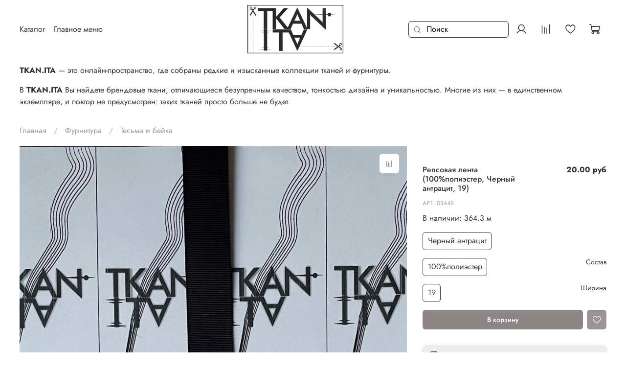

--- FILE ---
content_type: text/html; charset=utf-8
request_url: https://www.tkanitashop.ru/product/repsovaya-lenta-100poliester-chernyy-antratsit-19
body_size: 72301
content:
<!DOCTYPE html>
<html
  style="
    --color-btn-bg:#8C8585;
--color-btn-bg-is-dark:true;
--bg:#ffffff;
--bg-is-dark:false;

--color-text: var(--color-text-dark);
--color-text-minor-shade: var(--color-text-dark-minor-shade);
--color-text-major-shade: var(--color-text-dark-major-shade);
--color-text-half-shade: var(--color-text-dark-half-shade);

--color-notice-warning-is-dark:false;
--color-notice-success-is-dark:false;
--color-notice-error-is-dark:false;
--color-notice-info-is-dark:false;
--color-form-controls-bg:var(--bg);
--color-form-controls-bg-disabled:var(--bg-minor-shade);
--color-form-controls-border-color:var(--bg-half-shade);
--color-form-controls-color:var(--color-text);
--is-editor:false;


  "
  >
  <head><meta data-config="{&quot;product_id&quot;:465031113}" name="page-config" content="" /><meta data-config="{&quot;money_with_currency_format&quot;:{&quot;delimiter&quot;:&quot;&quot;,&quot;separator&quot;:&quot;.&quot;,&quot;format&quot;:&quot;%n %u&quot;,&quot;unit&quot;:&quot;руб&quot;,&quot;show_price_without_cents&quot;:0},&quot;currency_code&quot;:&quot;RUR&quot;,&quot;currency_iso_code&quot;:&quot;RUB&quot;,&quot;default_currency&quot;:{&quot;title&quot;:&quot;Российский рубль&quot;,&quot;code&quot;:&quot;RUR&quot;,&quot;rate&quot;:1.0,&quot;format_string&quot;:&quot;%n %u&quot;,&quot;unit&quot;:&quot;руб&quot;,&quot;price_separator&quot;:null,&quot;is_default&quot;:true,&quot;price_delimiter&quot;:null,&quot;show_price_with_delimiter&quot;:null,&quot;show_price_without_cents&quot;:null},&quot;facebook&quot;:{&quot;pixelActive&quot;:true,&quot;currency_code&quot;:&quot;RUB&quot;,&quot;use_variants&quot;:true},&quot;vk&quot;:{&quot;pixel_active&quot;:null,&quot;price_list_id&quot;:null},&quot;new_ya_metrika&quot;:true,&quot;ecommerce_data_container&quot;:&quot;dataLayer&quot;,&quot;common_js_version&quot;:null,&quot;vue_ui_version&quot;:null,&quot;feedback_captcha_enabled&quot;:true,&quot;account_id&quot;:707428,&quot;hide_items_out_of_stock&quot;:true,&quot;forbid_order_over_existing&quot;:true,&quot;minimum_items_price&quot;:null,&quot;enable_comparison&quot;:true,&quot;locale&quot;:&quot;ru&quot;,&quot;client_group&quot;:null,&quot;consent_to_personal_data&quot;:{&quot;active&quot;:true,&quot;obligatory&quot;:true,&quot;description&quot;:&quot;\u003cp\u003eНастоящим подтверждаю, что я ознакомлен и согласен с условиями \u003ca href=\&quot;/page/oferta\&quot; target=\&quot;blank\&quot;\u003eоферты и политики конфиденциальности\u003c/a\u003e.\u003c/p\u003e&quot;},&quot;recaptcha_key&quot;:&quot;6LfXhUEmAAAAAOGNQm5_a2Ach-HWlFKD3Sq7vfFj&quot;,&quot;recaptcha_key_v3&quot;:&quot;6LcZi0EmAAAAAPNov8uGBKSHCvBArp9oO15qAhXa&quot;,&quot;yandex_captcha_key&quot;:&quot;ysc1_ec1ApqrRlTZTXotpTnO8PmXe2ISPHxsd9MO3y0rye822b9d2&quot;,&quot;checkout_float_order_content_block&quot;:false,&quot;available_products_characteristics_ids&quot;:null,&quot;sber_id_app_id&quot;:&quot;5b5a3c11-72e5-4871-8649-4cdbab3ba9a4&quot;,&quot;theme_generation&quot;:4,&quot;quick_checkout_captcha_enabled&quot;:true,&quot;max_order_lines_count&quot;:500,&quot;sber_bnpl_min_amount&quot;:1000,&quot;sber_bnpl_max_amount&quot;:150000,&quot;counter_settings&quot;:{&quot;data_layer_name&quot;:&quot;dataLayer&quot;,&quot;new_counters_setup&quot;:true,&quot;add_to_cart_event&quot;:true,&quot;remove_from_cart_event&quot;:true,&quot;add_to_wishlist_event&quot;:true,&quot;purchase_event&quot;:true},&quot;site_setting&quot;:{&quot;show_cart_button&quot;:true,&quot;show_service_button&quot;:false,&quot;show_marketplace_button&quot;:false,&quot;show_quick_checkout_button&quot;:false},&quot;warehouses&quot;:[],&quot;captcha_type&quot;:&quot;google&quot;,&quot;human_readable_urls&quot;:false}" name="shop-config" content="" /><meta name='js-evnvironment' content='production' /><meta name='default-locale' content='ru' /><meta name='insales-redefined-api-methods' content="[]" /><script>dataLayer= []; dataLayer.push({
        event: 'view_item',
        ecommerce: {
          items: [{"item_id":"465031113","item_name":"Репсовая лента (100%полиэстер, Черный антрацит, 19)","item_category":"Каталог/Фурнитура/Тесьма и бейка","price":20}]
         }
      });</script>
<!--InsalesCounter -->
<script type="text/javascript">
(function() {
  if (typeof window.__insalesCounterId !== 'undefined') {
    return;
  }

  try {
    Object.defineProperty(window, '__insalesCounterId', {
      value: 707428,
      writable: true,
      configurable: true
    });
  } catch (e) {
    console.error('InsalesCounter: Failed to define property, using fallback:', e);
    window.__insalesCounterId = 707428;
  }

  if (typeof window.__insalesCounterId === 'undefined') {
    console.error('InsalesCounter: Failed to set counter ID');
    return;
  }

  let script = document.createElement('script');
  script.async = true;
  script.src = '/javascripts/insales_counter.js?7';
  let firstScript = document.getElementsByTagName('script')[0];
  firstScript.parentNode.insertBefore(script, firstScript);
})();
</script>
<!-- /InsalesCounter -->
<!-- Top.Mail.Ru counter -->
<script type="text/javascript">
var _tmr = window._tmr || (window._tmr = []);
_tmr.push({id: "3516066", type: "pageView", start: (new Date()).getTime()});
(function (d, w, id) {
  if (d.getElementById(id)) return;
  var ts = d.createElement("script"); ts.type = "text/javascript"; ts.async = true; ts.id = id;
  ts.src = "https://top-fwz1.mail.ru/js/code.js";
  var f = function () {var s = d.getElementsByTagName("script")[0]; s.parentNode.insertBefore(ts, s);};
  if (w.opera == "[object Opera]") { d.addEventListener("DOMContentLoaded", f, false); } else { f(); }
})(document, window, "tmr-code");
</script>
<noscript><div><img src="https://top-fwz1.mail.ru/counter?id=3516066;js=na" style="position:absolute;left:-9999px;" alt="Top.Mail.Ru" /></div></noscript>
<!-- /Top.Mail.Ru counter -->
    <!-- meta -->
<meta charset="UTF-8" /><title>Репсовая лента (100%полиэстер, Черный антрацит, 19) - купить по выгодной цене | TKAN.ITA - магазин итальянских тканей и фурнитуры</title><meta name="description" content="Предлагаем купить Репсовая лента (100%полиэстер, Черный антрацит, 19).
Цена - 20 руб. Быстрая доставка.
☎️ +7(995)923-00-97
Смотрите все товары в разделе «Тесьма и бейка»
">
<meta data-config="{&quot;static-versioned&quot;: &quot;1.38&quot;}" name="theme-meta-data" content="">
<meta name="robots" content="index,follow" />
<meta http-equiv="X-UA-Compatible" content="IE=edge,chrome=1" />
<meta name="viewport" content="width=device-width, initial-scale=1.0" />
<meta name="SKYPE_TOOLBAR" content="SKYPE_TOOLBAR_PARSER_COMPATIBLE" />
<meta name="format-detection" content="telephone=no">

<!-- canonical url--><link rel="canonical" href="https://www.tkanitashop.ru/product/repsovaya-lenta-100poliester-chernyy-antratsit-19"/>


<!-- rss feed-->
    <meta property="og:title" content="Репсовая лента (100%полиэстер, Черный антрацит, 19)">
    <meta property="og:type" content="website">
    <meta property="og:url" content="https://www.tkanitashop.ru/product/repsovaya-lenta-100poliester-chernyy-antratsit-19">

    
      <meta property="og:image" content="https://static.insales-cdn.com/images/products/1/4123/934015003/03449.jpg">
    




<!-- icons--><link rel="icon" type="image/png" sizes="16x16" href="https://static.insales-cdn.com/files/1/4672/31224384/original/logotype_1_0f04ea3afd78ecc297fe6a6cf1a4c54b.png" />
<style media="screen">
  @supports (content-visibility: hidden) {
    body:not(.settings_loaded) {
      content-visibility: hidden;
    }
  }
  @supports not (content-visibility: hidden) {
    body:not(.settings_loaded) {
      visibility: hidden;
    }
  }
</style>

  <meta name='product-id' content='465031113' />
</head>
  <body data-multi-lang="false" data-theme-template="product" data-sidebar-type="normal" data-sidebar-position="left">
    <div class="preloader">
      <div class="lds-ellipsis"><div></div><div></div><div></div><div></div></div>
    </div>
    <noscript>
<div class="njs-alert-overlay">
  <div class="njs-alert-wrapper">
    <div class="njs-alert">
      <p></p>
    </div>
  </div>
</div>
</noscript>

    <div class="page_layout page_layout-clear ">
      <header>
      
        <div
  class="layout widget-type_system_widget_v4_header_12"
  style="--logo-img:'https://static.insales-cdn.com/files/1/6642/33331698/original/лого_топ_e80f352ec4e85bbf19248121595dd90d.png'; --logo-max-width:300px; --live-search:false; --hide-search:false; --hide-language:false; --hide-personal:false; --hide-compare:false; --hide-favorite:false; --hide-menu-photo:false; --bage-bg:#F7EEEF; --bage-bg-is-light:true; --bage-bg-minor-shade:#f2e4e5; --bage-bg-minor-shade-is-light:true; --bage-bg-major-shade:#ecd7d9; --bage-bg-major-shade-is-light:true; --bage-bg-half-shade:#a54e58; --bage-bg-half-shade-is-dark:true; --bg:#FFFFFF; --bg-is-light:true; --bg-minor-shade:#f7f7f7; --bg-minor-shade-is-light:true; --bg-major-shade:#ededed; --bg-major-shade-is-light:true; --bg-half-shade:#808080; --bg-half-shade-is-dark:true; --header-height:70vh; --header-height-mobile:30vh; --img-ratio-banner:0.7; --img-border-radius:8px; --banner-img:'https://static.insales-cdn.com/files/1/5734/40654438/original/blob_3e684117d032caaa9e687d2d3be16954.'; --color-text-banner:#0F0E0E; --color-text-banner-is-dark:true; --color-text-banner-minor-shade:#282626; --color-text-banner-minor-shade-is-dark:true; --color-text-banner-major-shade:#413d3d; --color-text-banner-major-shade-is-dark:true; --color-text-banner-half-shade:#8b8484; --color-text-banner-half-shade-is-dark:true; --img-ratio:1.5; --autoplay:false; --autoplay-delay:5s; --color-btn-sl-bg:#020302; --color-btn-sl-bg-is-dark:true; --color-btn-sl-bg-minor-shade:#162116; --color-btn-sl-bg-minor-shade-is-dark:true; --color-btn-sl-bg-major-shade:#2a402a; --color-btn-sl-bg-major-shade-is-dark:true; --color-btn-sl-bg-half-shade:#689a68; --color-btn-sl-bg-half-shade-is-dark:true; --banner-overlay-color:#968D8D; --banner-overlay-color-is-dark:true; --banner-overlay-color-minor-shade:#a49c9c; --banner-overlay-color-minor-shade-is-dark:true; --banner-overlay-color-major-shade:#b2abab; --banner-overlay-color-major-shade-is-dark:true; --banner-overlay-color-half-shade:#dcd9d9; --banner-overlay-color-half-shade-is-light:true; --banner-overlay-opacity:0.1; --mobile-panel-right-btn:cart; --img-contain:true; --hide-desktop:false; --hide-mobile:false;"
  data-widget-drop-item-id="76960347"
  
  >
  <div class="layout__content">
    

  

  

  

  

  <div class="header-slider  second ">

  <div class="header header_no-languages">
    <div class="header__content"  style="padding: 10px 40px">
      <div class="header__area-show-menu">
        <button type="button" class="button button_size-s header__show-menu-btn js-show-side-panel" style="background: transparent">
          <span class="icon icon-bars"></span>
          <span class="header__show-menu-text">Меню</span>
        </button>
      </div>

      <div class="header__area-logo">
        
  
    
      <a href=" / " class="header__logo">
        <img src="https://static.insales-cdn.com/files/1/6642/33331698/original/лого_топ_e80f352ec4e85bbf19248121595dd90d.png" alt="TKAN.ITA - магазин итальянских тканей и фурнитуры" title="TKAN.ITA - магазин итальянских тканей и фурнитуры">
      </a>
    
  
  
      </div>

      <div class="header__area-controls">
        
  <div class="header__search">
    <form action="/search" method="get" class="header__search-form">
      <input type="text" autocomplete="off" class="form-control form-control_size-l header__search-field" name="q" value="" placeholder="Поиск" >
      <input type="hidden" name="lang" value="ru">
      <div class="header__search__results" data-search-result></div>
    </form>
    <button type="button" class="header__search-btn js-show-search">
      <span class="icon icon-search _show"></span>
      <span class="icon icon-times _hide"></span>
    </button>
  </div>
  

        
          <a href="/client_account/orders" class="header__control-btn header__cabinet">
            <span class="icon icon-user"></span>
          </a>
        

        
          
          <a href="/compares" class="header__control-btn header__compare" data-compare-counter-btn>
            <span class="icon icon-compare">
              <span class="header__control-bage compare-empty" data-compare-counter>0</span>
            </span>
          </a>
          
        

        
        <a href="/favorites" class="header__control-btn header__favorite">
          <span class="icon icon-favorites">
            <span class="header__control-bage favorites-empty" data-ui-favorites-counter>0</span>
          </span>
        </a>
        

        
          <a href="/cart_items" class="header__control-btn header__cart">
            <span class="icon icon-cart">
              <span class="header__control-bage cart-empty" data-cart-positions-count></span>
            </span>
          </a>
        

        
          <a href="tel:+79959230097" class="header__control-btn header__mobile-phone">
            <span class="icon icon-phone"></span>
          </a>
        

        
  
  

      </div>

      <div class="header__area-collections">
        
  
  
  

  <div class="header__collections-head">Каталог
    <ul class="header__collections" data-navigation>
      <li class="header__collections-item" data-navigation-item>
        <a href="/collection/all" class="header__collections-link" data-navigation-link="" >
          Смотреть все
        </a>
      </li>
      
      
      
        
        
        

        
        

        
        

        
          

          

          <li class="header__collections-item level-1" data-navigation-item>
            <div class="header__collections-controls">
              <a href="/collection/tkani" class="header__collections-link" data-navigation-link="/collection/tkani" >
                Ткани
              </a>
            </div>
          </li>


        

      
        
        
        

        
        

        
        

        

      
        
        
        

        
        

        
        

        

      
        
        
        

        
        

        
        

        

      
        
        
        

        
        

        
        

        

      
        
        
        

        
        

        
        

        

      
        
        
        

        
        

        
        

        

      
        
        
        

        
        

        
        

        

      
        
        
        

        
        

        
        

        

      
        
        
        

        
        

        
        

        

      
        
        
        

        
        

        
        

        

      
        
        
        

        
        

        
        

        

      
        
        
        

        
        

        
        

        

      
        
        
        

        
        

        
        

        

      
        
        
        

        
        

        
        

        

      
        
        
        

        
        

        
        

        

      
        
        
        

        
        

        
        

        

      
        
        
        

        
        

        
        

        

      
        
        
        

        
        

        
        

        

      
        
        
        

        
        

        
        

        
          

          

          <li class="header__collections-item level-1" data-navigation-item>
            <div class="header__collections-controls">
              <a href="/collection/prikladnye" class="header__collections-link" data-navigation-link="/collection/prikladnye" >
                Прикладные
              </a>
            </div>
          </li>


        

      
        
        
        

        
        

        
        

        

      
        
        
        

        
        

        
        

        

      
        
        
        

        
        

        
        

        
          

          

          <li class="header__collections-item level-1" data-navigation-item>
            <div class="header__collections-controls">
              <a href="/collection/rasprodazha" class="header__collections-link" data-navigation-link="/collection/rasprodazha" >
                Распродажа
              </a>
            </div>
          </li>


        

      
        
        
        

        
        

        
        

        

      
        
        
        

        
        

        
        

        

      
        
        
        

        
        

        
        

        

      
        
        
        

        
        

        
        

        
          

          

          <li class="header__collections-item level-1" data-navigation-item>
            <div class="header__collections-controls">
              <a href="/collection/nitki" class="header__collections-link" data-navigation-link="/collection/nitki" >
                Нитки
              </a>
            </div>
          </li>


        

      
        
        
        

        
        

        
        

        

      
        
        
        

        
        

        
        

        

      
        
        
        

        
        

        
        

        

      
        
        
        

        
        

        
        

        
          

          

          <li class="header__collections-item level-1" data-navigation-item>
            <div class="header__collections-controls">
              <a href="/collection/furnitura" class="header__collections-link" data-navigation-link="/collection/furnitura" >
                Фурнитура
              </a>
            </div>
          </li>


        

      
        
        
        

        
        

        
        

        

      
        
        
        

        
        

        
        

        

      
        
        
        

        
        

        
        

        

      
        
        
        

        
        

        
        

        

      
        
        
        

        
        

        
        

        

      
        
        
        

        
        

        
        

        

      
        
        
        

        
        

        
        

        

      
        
        
        

        
        

        
        

        

      
        
        
        

        
        

        
        

        
          

          

          <li class="header__collections-item level-1" data-navigation-item>
            <div class="header__collections-controls">
              <a href="/collection/gotovaya-produktsiya" class="header__collections-link" data-navigation-link="/collection/gotovaya-produktsiya" >
                Шарфы, галстуки, платки
              </a>
            </div>
          </li>


        

      
        
        
        

        
        

        
        

        

      
        
        
        

        
        

        
        

        

      
      
      <div class="header__collections-image">
        
        <div class="header__collections-image_banner">
          <a href="https://t.me/tkan_ita" class="img-ratio img-ratio_cover">
            <span class="header__collections-image_text">Итальянские ткани с любовью для Вас</span>

            <div class="img-ratio__inner">
              <picture>
                <source media="(min-width:769px)" srcset="https://static.insales-cdn.com/r/385PfBozHGI/rs:fit:768:0:1/q:100/plain/files/1/5734/40654438/original/blob_3e684117d032caaa9e687d2d3be16954.@webp" type="image/webp" loading="lazy">
                <source media="(max-width:480px)" srcset="https://static.insales-cdn.com/r/RF6iTgOBe6E/rs:fit:640:0:1/q:100/plain/files/1/5734/40654438/original/blob_3e684117d032caaa9e687d2d3be16954.@webp" type="image/webp" loading="lazy">
                <source media="(max-width:768px)" srcset="https://static.insales-cdn.com/r/385PfBozHGI/rs:fit:768:0:1/q:100/plain/files/1/5734/40654438/original/blob_3e684117d032caaa9e687d2d3be16954.@webp" type="image/webp" loading="lazy">
                <img src="https://static.insales-cdn.com/r/J_AteGTycb4/rs:fit:768:0:1/q:100/plain/files/1/5734/40654438/original/blob_3e684117d032caaa9e687d2d3be16954." loading="lazy" loading="lazy" alt="Итальянские ткани с любовью для Вас">
              </picture>
            </div>
          </a>
        </div>
        
      </div>
    </ul>

  </div>
  


        
          

          
            <div class="menu__section">
              <div class="menu__title">
                Главное меню
              </div>
              <ul class="menu__list" data-navigation data-menu-handle="main-menu">
                
                  <li class="menu__item" data-navigation-item data-menu-item-id="10718757">
                    <div class="menu__controls">
                      <a href="/page/main" class="menu__link" data-navigation-link="/page/main">
                        О нас
                      </a>
                    </div>
                  </li>
                
                  <li class="menu__item" data-navigation-item data-menu-item-id="10510787">
                    <div class="menu__controls">
                      <a href="/collection/all" class="menu__link" data-navigation-link="/collection/all">
                        Каталог
                      </a>
                    </div>
                  </li>
                
                  <li class="menu__item" data-navigation-item data-menu-item-id="10530820">
                    <div class="menu__controls">
                      <a href="/page/payment" class="menu__link" data-navigation-link="/page/payment">
                        Оплата
                      </a>
                    </div>
                  </li>
                
                  <li class="menu__item" data-navigation-item data-menu-item-id="10530819">
                    <div class="menu__controls">
                      <a href="/page/delivery" class="menu__link" data-navigation-link="/page/delivery">
                        Доставка
                      </a>
                    </div>
                  </li>
                
                  <li class="menu__item" data-navigation-item data-menu-item-id="23716814">
                    <div class="menu__controls">
                      <a href="/blogs/useful-articles" class="menu__link" data-navigation-link="/blogs/useful-articles">
                        Новости и акции
                      </a>
                    </div>
                  </li>
                
                  <li class="menu__item" data-navigation-item data-menu-item-id="37549553">
                    <div class="menu__controls">
                      <a href="/page/agreement" class="menu__link" data-navigation-link="/page/agreement">
                        Оферта и пользовательское соглашение
                      </a>
                    </div>
                  </li>
                
                  <li class="menu__item" data-navigation-item data-menu-item-id="37549377">
                    <div class="menu__controls">
                      <a href="/page/privacy" class="menu__link" data-navigation-link="/page/privacy">
                        Политика обработки персональных данных
                      </a>
                    </div>
                  </li>
                


                <div class="header__collections-image">
                  
                  
                    
                      
                        
                          
                            <a href="/collection/tkani" class="img-ratio_cover header__collections-photo">
                              <img src="https://static.insales-cdn.com/r/XUFI021UXIk/rs:fit:500:500:1/plain/images/products/1/2817/1953680129/photo_2025-07-01_21-14-20.jpg@jpg" loading="lazy" alt="Блузочно-плательное однотонное хлопковое шитье (100%хлопок, Яркий тыквенный апельсин/вертикальные дорожки-мережки, 127, 130 гр/м2)">
                            </a>
                        
                    
                  
                </div>

              </ul>
            </div>
          
        
          

          
        
          

          
        

    



  
        
      </div>
    </div>
  </div>

  <div class="side-panel side-panel_no-languages" style="visibility:hidden;">
    <div class="side-panel__content">
      <div class="side-panel__head">
        
  <div class="header__search">
    <form action="/search" method="get" class="header__search-form">
      <input type="text" autocomplete="off" class="form-control form-control_size-l header__search-field" name="q" value="" placeholder="Поиск" >
      <input type="hidden" name="lang" value="ru">
      <div class="header__search__results" data-search-result></div>
    </form>
    <button type="button" class="header__search-btn js-show-search">
      <span class="icon icon-search _show"></span>
      <span class="icon icon-times _hide"></span>
    </button>
  </div>
  

        
          <a href="/client_account/orders" class="header__control-btn header__cabinet">
            <span class="icon icon-user"></span>
          </a>
        

        
          <a href="/compares" class="header__control-btn header__compare" data-compare-counter-btn>
            <span class="icon icon-compare">
              <span class="header__control-bage" data-compare-counter>0</span>
            </span>
          </a>
        

        
        <a href="/favorites" class="header__control-btn header__favorite">
          <span class="icon icon-favorites">
            <span class="header__control-bage" data-ui-favorites-counter>0</span>
          </span>
        </a>
        

        

        <button type="button" class="button hide-side-panel-btn-mobile js-hide-side-panel">
          <span class="icon icon-times"></span>
        </button>
      </div>

      <div class="mobile-collections">
        
  
  
  

  <div class="header__collections-head">Каталог
    <ul class="header__collections" data-navigation>
      <li class="header__collections-item" data-navigation-item>
        <a href="/collection/all" class="header__collections-link" data-navigation-link="" >
          Смотреть все
        </a>
      </li>
      
      
      
        
        
        

        
        

        
        

        
          

          

          <li class="header__collections-item level-1" data-navigation-item>
            <div class="header__collections-controls">
              <a href="/collection/tkani" class="header__collections-link" data-navigation-link="/collection/tkani" >
                Ткани
              </a>
            </div>
          </li>


        

      
        
        
        

        
        

        
        

        

      
        
        
        

        
        

        
        

        

      
        
        
        

        
        

        
        

        

      
        
        
        

        
        

        
        

        

      
        
        
        

        
        

        
        

        

      
        
        
        

        
        

        
        

        

      
        
        
        

        
        

        
        

        

      
        
        
        

        
        

        
        

        

      
        
        
        

        
        

        
        

        

      
        
        
        

        
        

        
        

        

      
        
        
        

        
        

        
        

        

      
        
        
        

        
        

        
        

        

      
        
        
        

        
        

        
        

        

      
        
        
        

        
        

        
        

        

      
        
        
        

        
        

        
        

        

      
        
        
        

        
        

        
        

        

      
        
        
        

        
        

        
        

        

      
        
        
        

        
        

        
        

        

      
        
        
        

        
        

        
        

        
          

          

          <li class="header__collections-item level-1" data-navigation-item>
            <div class="header__collections-controls">
              <a href="/collection/prikladnye" class="header__collections-link" data-navigation-link="/collection/prikladnye" >
                Прикладные
              </a>
            </div>
          </li>


        

      
        
        
        

        
        

        
        

        

      
        
        
        

        
        

        
        

        

      
        
        
        

        
        

        
        

        
          

          

          <li class="header__collections-item level-1" data-navigation-item>
            <div class="header__collections-controls">
              <a href="/collection/rasprodazha" class="header__collections-link" data-navigation-link="/collection/rasprodazha" >
                Распродажа
              </a>
            </div>
          </li>


        

      
        
        
        

        
        

        
        

        

      
        
        
        

        
        

        
        

        

      
        
        
        

        
        

        
        

        

      
        
        
        

        
        

        
        

        
          

          

          <li class="header__collections-item level-1" data-navigation-item>
            <div class="header__collections-controls">
              <a href="/collection/nitki" class="header__collections-link" data-navigation-link="/collection/nitki" >
                Нитки
              </a>
            </div>
          </li>


        

      
        
        
        

        
        

        
        

        

      
        
        
        

        
        

        
        

        

      
        
        
        

        
        

        
        

        

      
        
        
        

        
        

        
        

        
          

          

          <li class="header__collections-item level-1" data-navigation-item>
            <div class="header__collections-controls">
              <a href="/collection/furnitura" class="header__collections-link" data-navigation-link="/collection/furnitura" >
                Фурнитура
              </a>
            </div>
          </li>


        

      
        
        
        

        
        

        
        

        

      
        
        
        

        
        

        
        

        

      
        
        
        

        
        

        
        

        

      
        
        
        

        
        

        
        

        

      
        
        
        

        
        

        
        

        

      
        
        
        

        
        

        
        

        

      
        
        
        

        
        

        
        

        

      
        
        
        

        
        

        
        

        

      
        
        
        

        
        

        
        

        
          

          

          <li class="header__collections-item level-1" data-navigation-item>
            <div class="header__collections-controls">
              <a href="/collection/gotovaya-produktsiya" class="header__collections-link" data-navigation-link="/collection/gotovaya-produktsiya" >
                Шарфы, галстуки, платки
              </a>
            </div>
          </li>


        

      
        
        
        

        
        

        
        

        

      
        
        
        

        
        

        
        

        

      
      
      <div class="header__collections-image">
        
        <div class="header__collections-image_banner">
          <a href="https://t.me/tkan_ita" class="img-ratio img-ratio_cover">
            <span class="header__collections-image_text">Итальянские ткани с любовью для Вас</span>

            <div class="img-ratio__inner">
              <picture>
                <source media="(min-width:769px)" srcset="https://static.insales-cdn.com/r/385PfBozHGI/rs:fit:768:0:1/q:100/plain/files/1/5734/40654438/original/blob_3e684117d032caaa9e687d2d3be16954.@webp" type="image/webp" loading="lazy">
                <source media="(max-width:480px)" srcset="https://static.insales-cdn.com/r/RF6iTgOBe6E/rs:fit:640:0:1/q:100/plain/files/1/5734/40654438/original/blob_3e684117d032caaa9e687d2d3be16954.@webp" type="image/webp" loading="lazy">
                <source media="(max-width:768px)" srcset="https://static.insales-cdn.com/r/385PfBozHGI/rs:fit:768:0:1/q:100/plain/files/1/5734/40654438/original/blob_3e684117d032caaa9e687d2d3be16954.@webp" type="image/webp" loading="lazy">
                <img src="https://static.insales-cdn.com/r/J_AteGTycb4/rs:fit:768:0:1/q:100/plain/files/1/5734/40654438/original/blob_3e684117d032caaa9e687d2d3be16954." loading="lazy" loading="lazy" alt="Итальянские ткани с любовью для Вас">
              </picture>
            </div>
          </a>
        </div>
        
      </div>
    </ul>

  </div>
  


        
          

          
            <div class="menu__section">
              <div class="menu__title">
                Главное меню
              </div>
              <ul class="menu__list" data-navigation data-menu-handle="main-menu">
                
                  <li class="menu__item" data-navigation-item data-menu-item-id="10718757">
                    <div class="menu__controls">
                      <a href="/page/main" class="menu__link" data-navigation-link="/page/main">
                        О нас
                      </a>
                    </div>
                  </li>
                
                  <li class="menu__item" data-navigation-item data-menu-item-id="10510787">
                    <div class="menu__controls">
                      <a href="/collection/all" class="menu__link" data-navigation-link="/collection/all">
                        Каталог
                      </a>
                    </div>
                  </li>
                
                  <li class="menu__item" data-navigation-item data-menu-item-id="10530820">
                    <div class="menu__controls">
                      <a href="/page/payment" class="menu__link" data-navigation-link="/page/payment">
                        Оплата
                      </a>
                    </div>
                  </li>
                
                  <li class="menu__item" data-navigation-item data-menu-item-id="10530819">
                    <div class="menu__controls">
                      <a href="/page/delivery" class="menu__link" data-navigation-link="/page/delivery">
                        Доставка
                      </a>
                    </div>
                  </li>
                
                  <li class="menu__item" data-navigation-item data-menu-item-id="23716814">
                    <div class="menu__controls">
                      <a href="/blogs/useful-articles" class="menu__link" data-navigation-link="/blogs/useful-articles">
                        Новости и акции
                      </a>
                    </div>
                  </li>
                
                  <li class="menu__item" data-navigation-item data-menu-item-id="37549553">
                    <div class="menu__controls">
                      <a href="/page/agreement" class="menu__link" data-navigation-link="/page/agreement">
                        Оферта и пользовательское соглашение
                      </a>
                    </div>
                  </li>
                
                  <li class="menu__item" data-navigation-item data-menu-item-id="37549377">
                    <div class="menu__controls">
                      <a href="/page/privacy" class="menu__link" data-navigation-link="/page/privacy">
                        Политика обработки персональных данных
                      </a>
                    </div>
                  </li>
                


                <div class="header__collections-image">
                  
                  
                    
                      
                        
                          
                            <a href="/collection/tkani" class="img-ratio_cover header__collections-photo">
                              <img src="https://static.insales-cdn.com/r/XUFI021UXIk/rs:fit:500:500:1/plain/images/products/1/2817/1953680129/photo_2025-07-01_21-14-20.jpg@jpg" loading="lazy" alt="Блузочно-плательное однотонное хлопковое шитье (100%хлопок, Яркий тыквенный апельсин/вертикальные дорожки-мережки, 127, 130 гр/м2)">
                            </a>
                        
                    
                  
                </div>

              </ul>
            </div>
          
        
          

          
        
          

          
        

    



  
      </div>

      
      <div class="menu">
        <div class="menu__head">Меню</div>

        
          

          
            <div class="menu__section">
              <div class="menu__title">
                Главное меню
              </div>
              <ul class="menu__list" data-navigation data-menu-handle="main-menu">
                
                  <li class="menu__item" data-navigation-item data-menu-item-id="10718757">
                    <div class="menu__controls">
                      <a href="/page/main" class="menu__link" data-navigation-link="/page/main">
                        О нас
                      </a>
                    </div>
                  </li>
                
                  <li class="menu__item" data-navigation-item data-menu-item-id="10510787">
                    <div class="menu__controls">
                      <a href="/collection/all" class="menu__link" data-navigation-link="/collection/all">
                        Каталог
                      </a>
                    </div>
                  </li>
                
                  <li class="menu__item" data-navigation-item data-menu-item-id="10530820">
                    <div class="menu__controls">
                      <a href="/page/payment" class="menu__link" data-navigation-link="/page/payment">
                        Оплата
                      </a>
                    </div>
                  </li>
                
                  <li class="menu__item" data-navigation-item data-menu-item-id="10530819">
                    <div class="menu__controls">
                      <a href="/page/delivery" class="menu__link" data-navigation-link="/page/delivery">
                        Доставка
                      </a>
                    </div>
                  </li>
                
                  <li class="menu__item" data-navigation-item data-menu-item-id="23716814">
                    <div class="menu__controls">
                      <a href="/blogs/useful-articles" class="menu__link" data-navigation-link="/blogs/useful-articles">
                        Новости и акции
                      </a>
                    </div>
                  </li>
                
                  <li class="menu__item" data-navigation-item data-menu-item-id="37549553">
                    <div class="menu__controls">
                      <a href="/page/agreement" class="menu__link" data-navigation-link="/page/agreement">
                        Оферта и пользовательское соглашение
                      </a>
                    </div>
                  </li>
                
                  <li class="menu__item" data-navigation-item data-menu-item-id="37549377">
                    <div class="menu__controls">
                      <a href="/page/privacy" class="menu__link" data-navigation-link="/page/privacy">
                        Политика обработки персональных данных
                      </a>
                    </div>
                  </li>
                
              </ul>
            </div>
          
        
          

          
        
          

          
        
      </div>
    


    </div>
    <button type="button" class="button button_size-m hide-side-panel-btn js-hide-side-panel">
      <span class="icon icon-times"></span>
    </button>
  </div>

  <div class="header-overlay js-hide-side-panel"></div>

  <!-- slider -->
  <div class="promo-slider  hidden ">
    <div class="splide js-promo-slider" data-autoplay="" data-autoplay-delay="5">
      <div class="splide__slider">
        <div class="splide__track">
          <div class="splide__list">
            
              
              
              
              

              <div class="splide__slide " >
                <div class="promo-slider__item" >
                  <div class="promo-slider__item-content">
                    <div class="promo-slider__item-content-inner">
                      <div class="promo-slider__item-content__title">
                        
                          <a href="https://t.me/tkan_ita" >Итальянские ткани </a>
                        

                      </div>
                    </div>
                  </div>
                  <div class="promo-slider__item-photo">
                    

                    

                    
                    <div class="img-ratio img-ratio_cover">
                      <div class="img-ratio__inner">
                        
                          
                          <picture>
                            
                            
                            <source
                              media="(min-width:769px)"
                              srcset="https://static.insales-cdn.com/r/ULdPMYq9w_8/rs:fit:1060:0:1/q:100/plain/files/1/5734/40654438/original/blob_3e684117d032caaa9e687d2d3be16954.@webp"
                              type="image/webp"
                              loading="lazy">
                            <link rel="preload" href="https://static.insales-cdn.com/r/ULdPMYq9w_8/rs:fit:1060:0:1/q:100/plain/files/1/5734/40654438/original/blob_3e684117d032caaa9e687d2d3be16954.@webp" as="image" media="(max-width:769px)">
                            <source media="(max-width:480px)" srcset="https://static.insales-cdn.com/r/pT_95CteaMQ/rs:fit:500:0:1/q:100/plain/files/1/5734/40654438/original/blob_3e684117d032caaa9e687d2d3be16954.@webp" type="image/webp" loading="lazy">
                            <link rel="preload" href="https://static.insales-cdn.com/r/pT_95CteaMQ/rs:fit:500:0:1/q:100/plain/files/1/5734/40654438/original/blob_3e684117d032caaa9e687d2d3be16954.@webp" as="image" media="(max-width:480px)">
                            <source media="(max-width:768px)" srcset="https://static.insales-cdn.com/r/385PfBozHGI/rs:fit:768:0:1/q:100/plain/files/1/5734/40654438/original/blob_3e684117d032caaa9e687d2d3be16954.@webp" type="image/webp" loading="lazy">

                            <img src="https://static.insales-cdn.com/r/sVpY23_yzdw/rs:fill-down:1060:1060:1/q:100/plain/files/1/5734/40654438/original/blob_3e684117d032caaa9e687d2d3be16954." loading="lazy" alt="">
                          </picture>
                      </div>
                    </div>
                    
                  </div>
                </div>
              </div>
            
          </div>
        </div>
      </div>
      <div class="promo-slider__controls">
        <div class="promo-slider__arrows">
          <button class="button splide__arrow promo-slider__arrow-prev js-move-slide">
            <svg data-v-00947247="" data-v-097bfdbe="" xmlns="http://www.w3.org/2000/svg" height="34" width="18" viewBox="0 0 18 34" class="icon icon--white" data-v-7f601568="" style="height: 100%; width: 100%;"> <path data-v-00947247="" d="M1.78123 17L17.1902 32.3501C17.4831 32.643 17.4831 33.1179 17.1902 33.4108C16.8973 33.7037 16.4225 33.7037 16.1296 33.4108L0.219669 17.5009C-0.0732231 17.208 -0.0732231 16.7331 0.219669 16.4402L16.1296 0.530339C16.4225 0.237446 16.8973 0.237446 17.1902 0.530339C17.4831 0.823232 17.4831 1.29811 17.1902 1.591L1.78123 17Z"></path></svg>
          </button>
          <button class="button splide__arrow promo-slider__arrow-next js-move-slide">
            <svg data-v-00947247="" data-v-097bfdbe="" xmlns="http://www.w3.org/2000/svg" height="34" width="18" viewBox="0 0 18 34" class="icon icon--white" data-v-7f601568="" style="height: 100%; width: 100%;"> <path data-v-00947247="" d="M15.6287 17L0.21967 32.3501C-0.0732233 32.643 -0.0732233 33.1179 0.21967 33.4108C0.512563 33.7037 0.987437 33.7037 1.28033 33.4108L17.1902 17.5009C17.4831 17.208 17.4831 16.7331 17.1902 16.4402L1.28033 0.530339C0.987437 0.237446 0.512563 0.237446 0.21967 0.530339C-0.0732233 0.823232 -0.0732233 1.29811 0.21967 1.591L15.6287 17Z"></path></svg>
          </button>
        </div>

      </div>
      <div class="promo-slider__pagination"></div>
    </div>
  </div>

  </div>
  

  </div>
</div>

      
        <div
  class="layout widget-type_system_widget_v4_simple_text_2"
  style="--layout-wide-bg:true; --layout-pt:1vw; --layout-pb:0vw; --layout-wide-content:false; --layout-edge:false; --hide-desktop:false; --hide-mobile:false;"
  data-widget-drop-item-id="76960395"
  
  >
  <div class="layout__content">
    
  <div class="editable-block simple_text">
    <div class="static-text">
      <p><strong>TKAN.ITA</strong> — это онлайн-пространство, где собраны редкие и изысканные коллекции тканей и фурнитуры.</p>
<p>В <strong>TKAN.ITA</strong> Вы найдете брендовые ткани, отличающиеся безупречным качеством, тонкостью дизайна и уникальностью. Многие из них — в единственном экземпляре, и повтор не предусмотрен: таких тканей просто больше не будет.</p>
    </div>
  </div>


  </div>
</div>

      
      </header>

      

      <main>
        
  <div
  class="layout widget-type_system_widget_v4_breadcrumbs_1"
  style="--delemeter:1; --align:start; --layout-wide-bg:false; --layout-pt:1.5vw; --layout-pb:1.5vw; --layout-wide-content:false; --layout-edge:false; --hide-desktop:false; --hide-mobile:true;"
  data-widget-drop-item-id="74295982"
  
  >
  <div class="layout__content">
    

<div class="breadcrumb-wrapper delemeter_1">
  <ul class="breadcrumb">
    <li class="breadcrumb-item home">
      <a class="breadcrumb-link" title="Главная" href="/">Главная</a>
    </li>
    
      
      
      
        
        
        
      
        
        
          <li class="breadcrumb-item" data-breadcrumbs="2">
            <a class="breadcrumb-link" title="Фурнитура" href="/collection/furnitura">Фурнитура</a>
          </li>
          
        
        
      
        
        
          <li class="breadcrumb-item" data-breadcrumbs="3">
            <a class="breadcrumb-link" title="Тесьма и бейка" href="/collection/tesma-i-beyka">Тесьма и бейка</a>
          </li>
          
        
        
      
    
  </ul>
</div>




  </div>
</div>


  <div
  class="layout widget-type_widget_v4_product_9_77ff2bd7f065141ca918da2333c87776"
  style="--show-selected-variant-photos:false; --product-hide-sku:false; --product-hide-compare:false; --hide-table:false; --sticker-font-size:0.9rem; --display-property-color:text; --img-ratio:0.7; --img-fit:cover; --layout-wide-bg:false; --layout-pt:0vw; --layout-pb:1vw; --layout-wide-content:false; --layout-edge:false; --hide-desktop:false; --hide-mobile:false;"
  data-widget-drop-item-id="74295983"
  
  >
  <div class="layout__content">
    <noindex>
  <div class="bnpl-modal modal micromodal-slide" id="modal-1" aria-hidden="true">
    <div class="modal__overlay" tabindex="-1" data-micromodal-close>
      <div class="modal__container" role="dialog" aria-modal="true" aria-labelledby="modal-1-title">
        <div class="modal__header">
          <div class="modal__header-logo" id="modal-2-title">
            <svg width="280" height="42" viewBox="0 0 280 42" fill="none" xmlns="http://www.w3.org/2000/svg">
              <g clip-path="url(#clip0_1909_108605)">
                <path
                  d="M72.2796 13.5252H60.5062V31.6613H56.5607V9.95996H76.225V31.6613H72.2796V13.5252ZM91.5552 19.3536H86.4419L86.3472 21.3067C86.242 23.7248 86.021 25.6365 85.6844 27.042C85.3687 28.4474 84.9688 29.5118 84.485 30.2352C84.0009 30.9378 83.4644 31.3822 82.8752 31.5683C82.2859 31.7543 81.6862 31.8473 81.0761 31.8473C80.7814 31.8473 80.4867 31.8267 80.1923 31.7853C79.9186 31.7647 79.6976 31.7337 79.5294 31.6923V27.941C79.782 28.0237 80.0555 28.065 80.3501 28.065C80.6868 28.065 81.0024 28.003 81.297 27.879C81.6127 27.7344 81.8861 27.3831 82.1177 26.825C82.349 26.267 82.5385 25.4196 82.6858 24.2828C82.854 23.1461 82.9699 21.565 83.033 19.5396L83.1593 16.1604H95.2167V31.6613H91.5552V19.3536ZM100.109 17.2454C100.635 16.8527 101.361 16.522 102.287 16.2533C103.234 15.9846 104.391 15.8503 105.759 15.8503C108.074 15.8503 109.799 16.274 110.936 17.1214C112.072 17.9688 112.64 19.4052 112.64 21.4307V31.6613H109.168V28.8711C108.789 29.7806 108.137 30.5142 107.211 31.0722C106.306 31.6303 105.223 31.9093 103.96 31.9093C102.361 31.9093 101.109 31.4959 100.204 30.6692C99.3201 29.8218 98.8782 28.6335 98.8782 27.104C98.8782 26.2154 99.0361 25.4816 99.3517 24.9029C99.6674 24.3242 100.109 23.8694 100.677 23.5388C101.245 23.1874 101.929 22.9394 102.729 22.7948C103.529 22.6501 104.413 22.5777 105.38 22.5777H108.947V21.8957C108.947 20.8002 108.674 20.0459 108.127 19.6325C107.6 19.2192 106.811 19.0125 105.759 19.0125C104.307 19.0125 103.139 19.2709 102.256 19.7876C101.372 20.2836 100.656 20.9449 100.109 21.7717V17.2454ZM105.128 28.6541C105.759 28.6541 106.296 28.5817 106.738 28.4371C107.2 28.2717 107.59 28.0754 107.906 27.8481C108.221 27.6 108.463 27.3315 108.632 27.042C108.8 26.7526 108.905 26.4736 108.947 26.205V24.9339H105.822C104.728 24.9339 103.918 25.0579 103.392 25.306C102.866 25.5539 102.603 26.0293 102.603 26.732C102.603 27.3315 102.813 27.8067 103.234 28.1581C103.676 28.4887 104.307 28.6541 105.128 28.6541ZM120.498 19.3536H115.447V16.1604H129.272V19.3536H124.159V31.6613H120.498V19.3536ZM132.343 16.1604H136.004V26.67L143.58 16.1604H147.083V31.6613H143.422V21.0276L135.847 31.6613H132.343V16.1604ZM167.29 26.205C166.743 26.515 166.112 26.7424 165.396 26.887C164.68 27.0316 163.955 27.104 163.218 27.104C161.325 27.104 159.84 26.67 158.768 25.8019C157.695 24.9339 157.158 23.5698 157.158 21.7097V16.1604H160.851V21.1516C160.851 22.0817 161.103 22.7741 161.608 23.2287C162.134 23.6628 162.892 23.8798 163.881 23.8798C165.185 23.8798 166.322 23.6421 167.29 23.1667V16.1604H170.983V31.6613H167.29V26.205ZM175.828 17.2454C176.355 16.8527 177.081 16.522 178.007 16.2533C178.953 15.9846 180.111 15.8503 181.479 15.8503C183.793 15.8503 185.518 16.274 186.655 17.1214C187.791 17.9688 188.36 19.4052 188.36 21.4307V31.6613H184.887V28.8711C184.508 29.7806 183.856 30.5142 182.931 31.0722C182.026 31.6303 180.942 31.9093 179.68 31.9093C178.08 31.9093 176.828 31.4959 175.923 30.6692C175.039 29.8218 174.597 28.6335 174.597 27.104C174.597 26.2154 174.756 25.4816 175.072 24.9029C175.387 24.3242 175.828 23.8694 176.396 23.5388C176.965 23.1874 177.649 22.9394 178.449 22.7948C179.248 22.6501 180.132 22.5777 181.1 22.5777H184.667V21.8957C184.667 20.8002 184.393 20.0459 183.846 19.6325C183.32 19.2192 182.53 19.0125 181.479 19.0125C180.026 19.0125 178.859 19.2709 177.975 19.7876C177.091 20.2836 176.376 20.9449 175.828 21.7717V17.2454ZM180.847 28.6541C181.479 28.6541 182.015 28.5817 182.457 28.4371C182.921 28.2717 183.31 28.0754 183.625 27.8481C183.941 27.6 184.182 27.3315 184.351 27.042C184.52 26.7526 184.624 26.4736 184.667 26.205V24.9339H181.542C180.448 24.9339 179.637 25.0579 179.111 25.306C178.586 25.5539 178.323 26.0293 178.323 26.732C178.323 27.3315 178.533 27.8067 178.953 28.1581C179.395 28.4887 180.026 28.6541 180.847 28.6541ZM205.181 30.1112C204.824 30.5452 204.182 30.9689 203.256 31.3822C202.331 31.7957 201.225 32.0023 199.942 32.0023C198.679 32.0023 197.532 31.837 196.501 31.5063C195.47 31.1549 194.586 30.6382 193.85 29.9562C193.113 29.2742 192.545 28.4267 192.145 27.414C191.746 26.4014 191.546 25.2129 191.546 23.8488C191.546 22.5261 191.746 21.3687 192.145 20.3766C192.567 19.3638 193.145 18.5268 193.881 17.8654C194.618 17.1834 195.502 16.6771 196.533 16.3464C197.564 15.995 198.711 15.8193 199.974 15.8193C201.046 15.8399 202.025 15.9846 202.909 16.2533C203.792 16.522 204.497 16.8527 205.024 17.2454V21.7717C204.476 20.9449 203.782 20.2836 202.94 19.7876C202.119 19.2709 201.131 19.0022 199.974 18.9815C198.458 18.9815 197.301 19.3742 196.501 20.1596C195.702 20.9449 195.301 22.123 195.301 23.6938V24.1588C195.301 25.7709 195.712 26.9594 196.533 27.724C197.375 28.4681 198.542 28.8401 200.037 28.8401C201.362 28.8401 202.445 28.6025 203.288 28.127C204.15 27.6517 204.782 27.073 205.181 26.391V30.1112ZM212.493 19.3536H207.443V16.1604H221.267V19.3536H216.154V31.6613H212.493V19.3536ZM233.901 26.5459H230.239L227.052 31.6613H222.98L226.641 26.0499C225.694 25.6779 224.979 25.1302 224.494 24.4068C224.012 23.6628 223.769 22.7844 223.769 21.7717C223.769 19.8289 224.337 18.4131 225.473 17.5245C226.61 16.6151 228.409 16.1604 230.87 16.1604H237.594V31.6613H233.901V26.5459ZM230.966 19.3536C229.724 19.3536 228.83 19.5292 228.283 19.8806C227.736 20.2319 227.462 20.8622 227.462 21.7717C227.483 22.4124 227.714 22.9084 228.156 23.2598C228.598 23.5905 229.304 23.7558 230.271 23.7558H233.901V19.3536H230.966ZM256.075 21.2447L251.53 27.817H250.361L245.785 21.2136V31.6613H242.092V16.1604H245.91L251.056 23.4147L256.043 16.1604H259.768V31.6613H256.075V21.2447ZM264.286 16.1604H267.947V26.67L275.523 16.1604H279.026V31.6613H275.364V21.0276L267.79 31.6613H264.286V16.1604Z"
                  fill="#353F47" />
                <path fill-rule="evenodd" clip-rule="evenodd"
                  d="M19.2779 9.77192C19.2779 15.0044 14.9624 19.246 9.63895 19.246C4.3155 19.246 0 15.0044 0 9.77192C0 4.53953 4.3155 0.297852 9.63895 0.297852C14.9624 0.297852 19.2779 4.53953 19.2779 9.77192ZM19.4361 32.1386C19.4361 37.3709 15.1206 41.6126 9.79708 41.6126C4.47364 41.6126 0.158133 37.3709 0.158133 32.1386C0.158133 26.9062 4.47364 22.6645 9.79708 22.6645C15.1206 22.6645 19.4361 26.9062 19.4361 32.1386ZM32.4101 41.6642C37.7335 41.6642 42.049 37.4225 42.049 32.1901C42.049 26.9578 37.7335 22.716 32.4101 22.716C27.0866 22.716 22.7711 26.9578 22.7711 32.1901C22.7711 37.4225 27.0866 41.6642 32.4101 41.6642Z"
                  fill="url(#paint0_linear_1909_108605)" />
                <path
                  d="M41.8883 9.91352C41.8883 15.1459 37.5727 19.3876 32.2493 19.3876C26.9258 19.3876 22.6104 15.1459 22.6104 9.91352C22.6104 4.68114 26.9258 0.439453 32.2493 0.439453C37.5727 0.439453 41.8883 4.68114 41.8883 9.91352ZM26.3245 9.91352C26.3245 13.1297 28.9771 15.7369 32.2493 15.7369C35.5215 15.7369 38.1741 13.1297 38.1741 9.91352C38.1741 6.6973 35.5215 4.09005 32.2493 4.09005C28.9771 4.09005 26.3245 6.6973 26.3245 9.91352Z"
                  fill="url(#paint1_linear_1909_108605)" />
              </g>
              <defs>
                <linearGradient id="paint0_linear_1909_108605" x1="1.08726e-07" y1="37.2086" x2="41.7368" y2="24.5569"
                  gradientUnits="userSpaceOnUse">
                  <stop stop-color="#F8EC4F" />
                  <stop offset="0.567624" stop-color="#4DE544" />
                  <stop offset="1" stop-color="#49C8FF" />
                </linearGradient>
                <linearGradient id="paint1_linear_1909_108605" x1="37.825" y1="0.439454" x2="26.4397" y2="19.3942"
                  gradientUnits="userSpaceOnUse">
                  <stop stop-color="#CDEFFD" />
                  <stop offset="1" stop-color="#91E5CB" />
                </linearGradient>
                <clipPath id="clip0_1909_108605">
                  <rect width="280" height="42" fill="white" />
                </clipPath>
              </defs>
            </svg>
          </div>
          <button type="button" class="modal__header-close close-btn">
            <span class="icon icon-times" aria-label="Close modal" data-micromodal-close></span>
          </button>
        </div>
        <div class="modal__content" id="modal-2-content">
          <span class="bigtitle">Оплачивайте покупку по частям</span>
          <p>Получайте заказы сразу, а платите за них постепенно.</p>

          <div class="wrapper option-1 option-1-1">
            <div class="c-stepper-desktop">
              <ol class="c-stepper desktop">
                <li class="c-stepper__item">
                  <span class="c-stepper__circle"><svg width="11" height="11" viewBox="0 0 11 11" fill="none"
                      xmlns="http://www.w3.org/2000/svg">
                      <path
                        d="M10.5355 10.2731C10.5355 8.99099 10.283 7.7214 9.79234 6.53686C9.30168 5.35231 8.58252 4.276 7.67591 3.36939C6.76929 2.46278 5.69299 1.74361 4.50844 1.25296C3.32389 0.762303 2.0543 0.509766 0.772161 0.509766V10.2731H10.5355Z"
                        fill="#C8CBD0"></path>
                    </svg>
                  </span>

                </li>
                <li class="c-stepper__item">
                  <span class="c-stepper__circle"><svg width="11" height="21" viewBox="0 0 11 21" fill="none"
                      xmlns="http://www.w3.org/2000/svg">
                      <path
                        d="M0.924015 0.508415C2.20616 0.508415 3.47575 0.760951 4.6603 1.25161C5.84484 1.74226 6.92115 2.46143 7.82776 3.36804C8.73437 4.27465 9.45354 5.35096 9.94419 6.53551C10.4349 7.72005 10.6874 8.98964 10.6874 10.2718C10.6874 11.5539 10.4349 12.8235 9.94419 14.0081C9.45354 15.1926 8.73437 16.2689 7.82776 17.1755C6.92115 18.0821 5.84484 18.8013 4.6603 19.292C3.47575 19.7826 2.20616 20.0352 0.924015 20.0352L0.924016 10.2718L0.924015 0.508415Z"
                        fill="#C8CBD0"></path>
                    </svg>
                  </span>

                </li>
                <li class="c-stepper__item">
                  <span class="c-stepper__circle"><svg width="20" height="21" viewBox="0 0 20 21" fill="none"
                      xmlns="http://www.w3.org/2000/svg">
                      <path
                        d="M10.0759 0.508413C12.0069 0.508413 13.8945 1.08102 15.5001 2.15384C17.1057 3.22665 18.3571 4.75148 19.096 6.5355C19.835 8.31953 20.0284 10.2826 19.6516 12.1765C19.2749 14.0704 18.345 15.8101 16.9796 17.1755C15.6142 18.541 13.8745 19.4708 11.9806 19.8476C10.0867 20.2243 8.12361 20.0309 6.33959 19.292C4.55557 18.553 3.03074 17.3016 1.95792 15.696C0.885111 14.0904 0.3125 12.2028 0.3125 10.2718L10.0759 10.2718L10.0759 0.508413Z"
                        fill="#C8CBD0"></path>
                    </svg>
                  </span>

                </li>
                <li class="c-stepper__item">
                  <span class="c-stepper__circle"><svg width="34" height="33" viewBox="0 0 34 33" fill="none"
                      xmlns="http://www.w3.org/2000/svg">
                      <path
                        d="M17.2278 0C14.0095 0 10.8634 0.954352 8.18746 2.74237C5.5115 4.53039 3.42584 7.07178 2.19423 10.0451C0.962617 13.0185 0.640372 16.2903 1.26824 19.4468C1.89611 22.6034 3.44589 25.5028 5.72161 27.7785C7.99733 30.0542 10.8968 31.604 14.0533 32.2319C17.2098 32.8598 20.4816 32.5375 23.455 31.3059C26.4283 30.0743 28.9697 27.9886 30.7578 25.3127C32.5458 22.6367 33.5001 19.4906 33.5001 16.2723C33.4919 11.9591 31.7748 7.82503 28.7249 4.77518C25.6751 1.72532 21.541 0.00827066 17.2278 0ZM24.9728 13.4246L15.804 22.1866C15.567 22.4096 15.2533 22.5329 14.9278 22.5308C14.7688 22.5331 14.6108 22.5039 14.4631 22.4448C14.3154 22.3857 14.1809 22.298 14.0673 22.1866L9.48287 17.8056C9.35572 17.6947 9.25231 17.5592 9.17886 17.4073C9.1054 17.2553 9.06343 17.0901 9.05546 16.9216C9.04748 16.753 9.07367 16.5846 9.13245 16.4264C9.19123 16.2682 9.28138 16.1236 9.3975 16.0011C9.51361 15.8787 9.65328 15.781 9.80812 15.7139C9.96295 15.6468 10.1298 15.6117 10.2985 15.6107C10.4672 15.6098 10.6344 15.6429 10.79 15.7082C10.9457 15.7735 11.0865 15.8696 11.204 15.9906L14.9278 19.5424L23.2517 11.6096C23.4951 11.3973 23.8111 11.2873 24.1338 11.3025C24.4564 11.3178 24.7606 11.4572 24.9829 11.6915C25.2051 11.9259 25.3282 12.2371 25.3263 12.5601C25.3244 12.8831 25.1978 13.1929 24.9728 13.4246Z"
                        fill="url(#paint0_linear_1809_22759)"></path>
                      <defs>
                        <linearGradient id="paint0_linear_1809_22759" x1="0.955566" y1="29.0391" x2="33.3463"
                          y2="19.3799" gradientUnits="userSpaceOnUse">
                          <stop stop-color="#F8EC4F"></stop>
                          <stop offset="0.567624" stop-color="#4DE544"></stop>
                          <stop offset="1" stop-color="#49C8FF"></stop>
                        </linearGradient>
                      </defs>
                    </svg>
                  </span>

                </li>
              </ol>


              <ol class="c-stepper mobile">
                <li class="c-stepper__item">
                  <span class="c-stepper__circle"><svg width="11" height="11" viewBox="0 0 11 11" fill="none"
                      xmlns="http://www.w3.org/2000/svg">
                      <path
                        d="M10.5355 10.2731C10.5355 8.99099 10.283 7.7214 9.79234 6.53686C9.30168 5.35231 8.58252 4.276 7.67591 3.36939C6.76929 2.46278 5.69299 1.74361 4.50844 1.25296C3.32389 0.762303 2.0543 0.509766 0.772161 0.509766V10.2731H10.5355Z"
                        fill="#C8CBD0"></path>
                    </svg>
                  </span>
                  <span class="c-stepper__title">25%</span>
                  <p class="c-stepper__desc">Платёж сегодня</p>
                </li>
                <li class="c-stepper__item">
                  <span class="c-stepper__circle"><svg width="11" height="21" viewBox="0 0 11 21" fill="none"
                      xmlns="http://www.w3.org/2000/svg">
                      <path
                        d="M0.924015 0.508415C2.20616 0.508415 3.47575 0.760951 4.6603 1.25161C5.84484 1.74226 6.92115 2.46143 7.82776 3.36804C8.73437 4.27465 9.45354 5.35096 9.94419 6.53551C10.4349 7.72005 10.6874 8.98964 10.6874 10.2718C10.6874 11.5539 10.4349 12.8235 9.94419 14.0081C9.45354 15.1926 8.73437 16.2689 7.82776 17.1755C6.92115 18.0821 5.84484 18.8013 4.6603 19.292C3.47575 19.7826 2.20616 20.0352 0.924015 20.0352L0.924016 10.2718L0.924015 0.508415Z"
                        fill="#C8CBD0"></path>
                    </svg>
                  </span>
                  <span class="c-stepper__title">25%</span>
                  <p class="c-stepper__desc">Через 2 недели</p>
                </li>
                <li class="c-stepper__item">
                  <span class="c-stepper__circle"><svg width="20" height="21" viewBox="0 0 20 21" fill="none"
                      xmlns="http://www.w3.org/2000/svg">
                      <path
                        d="M10.0759 0.508413C12.0069 0.508413 13.8945 1.08102 15.5001 2.15384C17.1057 3.22665 18.3571 4.75148 19.096 6.5355C19.835 8.31953 20.0284 10.2826 19.6516 12.1765C19.2749 14.0704 18.345 15.8101 16.9796 17.1755C15.6142 18.541 13.8745 19.4708 11.9806 19.8476C10.0867 20.2243 8.12361 20.0309 6.33959 19.292C4.55557 18.553 3.03074 17.3016 1.95792 15.696C0.885111 14.0904 0.3125 12.2028 0.3125 10.2718L10.0759 10.2718L10.0759 0.508413Z"
                        fill="#C8CBD0"></path>
                    </svg>
                  </span>
                  <span class="c-stepper__title">25%</span>
                  <p class="c-stepper__desc">Через 4 недели</p>
                </li>
                <li class="c-stepper__item">
                  <span class="c-stepper__circle"><svg width="34" height="33" viewBox="0 0 34 33" fill="none"
                      xmlns="http://www.w3.org/2000/svg">
                      <path
                        d="M17.2278 0C14.0095 0 10.8634 0.954352 8.18746 2.74237C5.5115 4.53039 3.42584 7.07178 2.19423 10.0451C0.962617 13.0185 0.640372 16.2903 1.26824 19.4468C1.89611 22.6034 3.44589 25.5028 5.72161 27.7785C7.99733 30.0542 10.8968 31.604 14.0533 32.2319C17.2098 32.8598 20.4816 32.5375 23.455 31.3059C26.4283 30.0743 28.9697 27.9886 30.7578 25.3127C32.5458 22.6367 33.5001 19.4906 33.5001 16.2723C33.4919 11.9591 31.7748 7.82503 28.7249 4.77517C25.6751 1.72532 21.541 0.00827066 17.2278 0V0ZM24.9728 13.4246L15.804 22.1866C15.567 22.4096 15.2533 22.5329 14.9278 22.5308C14.7688 22.5331 14.6108 22.5039 14.4631 22.4448C14.3154 22.3857 14.1809 22.298 14.0673 22.1866L9.48287 17.8056C9.35572 17.6947 9.25231 17.5592 9.17886 17.4073C9.1054 17.2553 9.06343 17.0901 9.05546 16.9216C9.04748 16.753 9.07367 16.5846 9.13245 16.4264C9.19123 16.2682 9.28138 16.1236 9.3975 16.0011C9.51361 15.8787 9.65328 15.781 9.80812 15.7139C9.96295 15.6468 10.1298 15.6117 10.2985 15.6107C10.4672 15.6098 10.6344 15.6429 10.79 15.7082C10.9457 15.7735 11.0865 15.8696 11.204 15.9906L14.9278 19.5424L23.2517 11.6096C23.4951 11.3973 23.8111 11.2873 24.1338 11.3025C24.4564 11.3178 24.7606 11.4572 24.9829 11.6915C25.2051 11.9259 25.3282 12.2371 25.3263 12.5601C25.3244 12.8831 25.1978 13.1929 24.9728 13.4246Z"
                        fill="url(#paint0_linear_1809_22758)"></path>
                      <defs>
                        <linearGradient id="paint0_linear_1809_22758" x1="0.955566" y1="29.0391" x2="33.3463"
                          y2="19.3799" gradientUnits="userSpaceOnUse">
                          <stop stop-color="#F8EC4F"></stop>
                          <stop offset="0.567624" stop-color="#4DE544"></stop>
                          <stop offset="1" stop-color="#49C8FF"></stop>
                        </linearGradient>
                      </defs>
                    </svg>


                  </span>
                  <span class="c-stepper__title">25%</span>
                  <p class="c-stepper__desc">Через 6 недель</p>

                </li>
              </ol>

              <ol class="c-stepper-text desktop">
                <li class="c-stepper-text__item">
                  <span class="c-stepper__title">25%</span>
                  <p class="c-stepper__desc">Платёж сегодня</p>

                </li>
                <li class="c-stepper-text__item">
                  <span class="c-stepper__title">25%</span>
                  <p class="c-stepper__desc">Через 2 недели</p>

                </li>
                <li class="c-stepper-text__item">
                  <span class="c-stepper__title">25%</span>
                  <p class="c-stepper__desc">Через 4 недели</p>

                </li>
                <li class="c-stepper-text__item">
                  <span class="c-stepper__title">25%</span>
                  <p class="c-stepper__desc">Через 6 недель</p>

                </li>
              </ol>
            </div>


            <div class="c-stepper-mobile">
              <ol class="c-stepper desktop">
                <li class="c-stepper__item">
                  <span class="c-stepper__circle"><svg width="11" height="11" viewBox="0 0 11 11" fill="none"
                      xmlns="http://www.w3.org/2000/svg">
                      <path
                        d="M10.5355 10.2731C10.5355 8.99099 10.283 7.7214 9.79234 6.53686C9.30168 5.35231 8.58252 4.276 7.67591 3.36939C6.76929 2.46278 5.69299 1.74361 4.50844 1.25296C3.32389 0.762303 2.0543 0.509766 0.772161 0.509766V10.2731H10.5355Z"
                        fill="#C8CBD0" />
                    </svg>
                  </span>

                </li>
                <li class="c-stepper__item">
                  <span class="c-stepper__circle"><svg width="11" height="21" viewBox="0 0 11 21" fill="none"
                      xmlns="http://www.w3.org/2000/svg">
                      <path
                        d="M0.924015 0.508415C2.20616 0.508415 3.47575 0.760951 4.6603 1.25161C5.84484 1.74226 6.92115 2.46143 7.82776 3.36804C8.73437 4.27465 9.45354 5.35096 9.94419 6.53551C10.4349 7.72005 10.6874 8.98964 10.6874 10.2718C10.6874 11.5539 10.4349 12.8235 9.94419 14.0081C9.45354 15.1926 8.73437 16.2689 7.82776 17.1755C6.92115 18.0821 5.84484 18.8013 4.6603 19.292C3.47575 19.7826 2.20616 20.0352 0.924015 20.0352L0.924016 10.2718L0.924015 0.508415Z"
                        fill="#C8CBD0" />
                    </svg>
                  </span>

                </li>
                <li class="c-stepper__item">
                  <span class="c-stepper__circle"><svg width="20" height="21" viewBox="0 0 20 21" fill="none"
                      xmlns="http://www.w3.org/2000/svg">
                      <path
                        d="M10.0759 0.508413C12.0069 0.508413 13.8945 1.08102 15.5001 2.15384C17.1057 3.22665 18.3571 4.75148 19.096 6.5355C19.835 8.31953 20.0284 10.2826 19.6516 12.1765C19.2749 14.0704 18.345 15.8101 16.9796 17.1755C15.6142 18.541 13.8745 19.4708 11.9806 19.8476C10.0867 20.2243 8.12361 20.0309 6.33959 19.292C4.55557 18.553 3.03074 17.3016 1.95792 15.696C0.885111 14.0904 0.3125 12.2028 0.3125 10.2718L10.0759 10.2718L10.0759 0.508413Z"
                        fill="#C8CBD0" />
                    </svg>
                  </span>

                </li>
                <li class="c-stepper__item">
                  <span class="c-stepper__circle"><svg width="34" height="34" viewBox="0 0 34 34" fill="none"
                      xmlns="http://www.w3.org/2000/svg">
                      <path
                        d="M17.0001 0.633789C13.7817 0.633789 10.6356 1.58814 7.95967 3.37616C5.28371 5.16418 3.19805 7.70556 1.96644 10.6789C0.734834 13.6523 0.412588 16.9241 1.04046 20.0806C1.66833 23.2371 3.21811 26.1366 5.49383 28.4123C7.76955 30.688 10.669 32.2378 13.8255 32.8657C16.982 33.4935 20.2538 33.1713 23.2272 31.9397C26.2006 30.7081 28.7419 28.6224 30.53 25.9465C32.318 23.2705 33.2723 20.1244 33.2723 16.9061C33.2641 12.5929 31.547 8.45882 28.4972 5.40896C25.4473 2.35911 21.3132 0.64206 17.0001 0.633789ZM24.745 14.0584L15.5762 22.8204C15.3392 23.0434 15.0255 23.1666 14.7 23.1646C14.541 23.1669 14.383 23.1377 14.2353 23.0786C14.0876 23.0195 13.9531 22.9318 13.8395 22.8204L9.25509 18.4394C9.12793 18.3285 9.02452 18.193 8.95107 18.0411C8.87762 17.8891 8.83565 17.7239 8.82767 17.5554C8.8197 17.3868 8.84589 17.2184 8.90466 17.0602C8.96344 16.902 9.0536 16.7574 9.16971 16.6349C9.28583 16.5125 9.4255 16.4148 9.58033 16.3477C9.73517 16.2806 9.90197 16.2455 10.0707 16.2445C10.2395 16.2435 10.4067 16.2767 10.5623 16.342C10.7179 16.4073 10.8587 16.5033 10.9762 16.6244L14.7 20.1762L23.0239 12.2434C23.2673 12.0311 23.5834 11.9211 23.906 11.9363C24.2286 11.9516 24.5329 12.091 24.7551 12.3253C24.9774 12.5597 25.1004 12.8709 25.0985 13.1939C25.0967 13.5169 24.97 13.8266 24.745 14.0584Z"
                        fill="url(#paint0_linear_1909_108625)" />
                      <defs>
                        <linearGradient id="paint0_linear_1909_108625" x1="0.727783" y1="29.6729" x2="33.1185"
                          y2="20.0137" gradientUnits="userSpaceOnUse">
                          <stop stop-color="#F8EC4F" />
                          <stop offset="0.567624" stop-color="#4DE544" />
                          <stop offset="1" stop-color="#49C8FF" />
                        </linearGradient>
                      </defs>
                    </svg>
                  </span>

                </li>
              </ol>
              <ol class="c-stepper-text desktop">
                <li class="c-stepper-text__item">
                  <span class="c-stepper__title">25%</span>
                  <p class="c-stepper__desc">Платёж сегодня</p>

                </li>
                <li class="c-stepper-text__item">
                  <span class="c-stepper__title">25%</span>
                  <p class="c-stepper__desc">Через 2 недели</p>

                </li>
                <li class="c-stepper-text__item">
                  <span class="c-stepper__title">25%</span>
                  <p class="c-stepper__desc">Через 4 недели</p>

                </li>
                <li class="c-stepper-text__item">
                  <span class="c-stepper__title">25%</span>
                  <p class="c-stepper__desc">Через 6 недель</p>

                </li>
              </ol>
            </div>


            
            

            
          </div>


          
          <span class="smalltitle">Всё просто</span>
          <div class="content-lists">
            <ul>
              <li>Покупка уже ваша</li>
              <li>Выбирайте любые понравившиеся товары, сборка заказа начнётся сразу после оформления и оплаты первых 25% стоимости.
                4 небольших платежа</li>
              <li>Плати частями – просто ещё один способ оплаты: сервис автоматически будет списывать по 1/4 от стоимости покупки каждые 2 недели.</li>
              
              <li>Нужно просто ввести ФИО, дату рождения, номер телефона и данные банковской карты.</li>
            </ul>
            <span class="smalltitle">Как оформить заказ</span>
            <ol class="modal-ol">
              <li>Соберите корзину.</li>
              <li>В способе оплаты нужно выбрать «Оплата частями».</li>
              <li>Спишем первый платёж и отправим вам заказ. Остальное — точно по графику.</li>
            </ol>
          </div>
        </div>
      </div>
    </div>
  </div>
</noindex>
<style>
/***** Modal Styles *****/
.bnpl-modal .modal__overlay {
  position: fixed;
  top: 0;
  left: 0;
  right: 0;
  bottom: 0;
  background: rgba(0, 0, 0, 0.6);
  display: flex;
  justify-content: center;
  align-items: center;
}
.bnpl-modal .modal__container {
  background-color: #fff;
  min-width: 660px;
  max-width: 660px;
  border-radius: 4px;
  box-sizing: border-box;
  overflow-y: auto;
  max-height: 80vh;
  overflow-x: hidden;
}
@media screen and (max-width: 767px) {
  .bnpl-modal .modal__container {
    max-height: 100vh;
    width: 100%;
    max-width: 100%;
    min-width: fit-content;
  }
}
.bnpl-modal .modal__container::-webkit-scrollbar {
  height: 2px;
  width: 5px;
  background-color: var(--bg-minor-shade);
}
.bnpl-modal .modal__container::-webkit-scrollbar-thumb {
  background-color: var(--color-btn-bg);
}
.bnpl-modal .modal__header {
  display: flex;
  justify-content: center;
  padding: 48.5px 24px 24px 24px;
  background: #f7f8fa;
}
.bnpl-modal .modal__header-logo {
  margin: auto;
  padding: 10px 0 39px 0;
}
.bnpl-modal .modal__close {
  background: transparent;
  border: 0;
  outline: none;
}
.bnpl-modal .modal__header .modal__close:before {
  content: "✕";
  font-size: 1.5rem;
}
.bnpl-modal .modal__content {
  padding: 24px 24px 64px 24px;
  margin-right: -0.5rem;
  -webkit-transform: translateZ(0) scale(1, 1);
  transform: translateZ(0) scale(1, 1);
}
.bnpl-modal .modal__content * {
  font-family: Golos, sans-serif !important;
}
.bnpl-modal .modal__content::-webkit-scrollbar {
  height: 2px;
  width: 5px;
  background-color: var(--bg-minor-shade);
}
.bnpl-modal .modal__content::-webkit-scrollbar-thumb {
  background-color: var(--color-btn-bg);
}
.bnpl-modal .modal__content h2,
.bnpl-modal .modal__content h3 {
  color: #000;
}
.bnpl-modal .modal__content p,
.bnpl-modal .modal__content .content-lists,
.bnpl-modal .c-stepper__title {
  color: #2B2D33 !important;
}
@keyframes mmfadeIn {
  from {
    opacity: 0;
  }
  to {
    opacity: 1;
  }
}
@keyframes mmfadeOut {
  from {
    opacity: 1;
  }
  to {
    opacity: 0;
  }
}
@keyframes mmslideIn {
  from {
    transform: translateY(15%);
  }
  to {
    transform: translateY(0);
  }
}
@keyframes mmslideOut {
  from {
    transform: translateY(0);
  }
  to {
    transform: translateY(-10%);
  }
}
.bnpl-modal.micromodal-slide {
  display: none;
}
.bnpl-modal.micromodal-slide.is-open {
  display: block;
}
.bnpl-modal.micromodal-slide[aria-hidden=false] .modal__overlay {
  animation: mmfadeIn 0.3s cubic-bezier(0, 0, 0.2, 1);
}
.bnpl-modal.micromodal-slide[aria-hidden=false] .modal__container {
  animation: mmslideIn 0.3s cubic-bezier(0, 0, 0.2, 1);
}
.bnpl-modal.micromodal-slide[aria-hidden=true] .modal__overlay {
  animation: mmfadeOut 0.3s cubic-bezier(0, 0, 0.2, 1);
}
.bnpl-modal.micromodal-slide[aria-hidden=true] .modal__container {
  animation: mmslideOut 0.3s cubic-bezier(0, 0, 0.2, 1);
}
.bnpl-modal.micromodal-slide .modal__container, .bnpl-modal.micromodal-slide .modal__overlay {
  will-change: transform;
  -webkit-transform: translateZ(0);
  transform: translateZ(0);
}
.bnpl-modal .modal__overlay {
  z-index: var(--zindex-modal);
}
.bnpl-modal .modal__close {
  cursor: pointer;
}
.bnpl-modal .load-review-image-name_default {
  display: none;
}
.bnpl-modal .close-btn {
  background: none;
  padding: 0;
  width: 15px;
  height: 15px;
  outline: none;
  color: var(--color-text);
  border-color: transparent;
  cursor: pointer;
}
.bnpl-modal .close-btn span {
  font-size: 15px;
  color: #2B2D33;
}
.bnpl-modal .content-lists ul,
.bnpl-modal .content-lists ol {
  margin: 0;
  padding: 0 0 0 1.3rem;
}
.bnpl-modal .content-lists h3 {
  margin: 32px 0 16px 0;
}
/* Switcher */
.bnpl-modal .switch {
  position: relative;
  display: inline-block;
  width: 40px;
  height: 24px;
}
.bnpl-modal .switch input {
  opacity: 0;
  width: 0;
  height: 0;
}
.bnpl-modal .slider {
  position: absolute;
  cursor: pointer;
  top: 0;
  left: 0;
  right: 0;
  bottom: 0;
  background-color: #ccc;
  -webkit-transition: 0.3s;
  transition: 0.3s;
}
.bnpl-modal .slider:before {
  position: absolute;
  content: "";
  height: 16px;
  width: 16px;
  left: 4px;
  bottom: 4px;
  background-color: white;
  -webkit-transition: 0.3s;
  transition: 0.3s;
}
.bnpl-modal input:checked + .slider {
  background-color: var(--color-btn-bg-minor-shade);
}
.bnpl-modal input:focus + .slider {
  box-shadow: 0 0 1px var(--color-btn-bg-minor-shade);
}
.bnpl-modal input:checked + .slider:before {
  -webkit-transform: translateX(16px);
  -ms-transform: translateX(16px);
  transform: translateX(16px);
}
/* Rounded sliders */
.bnpl-modal .slider.round {
  border-radius: 34px;
}
.bnpl-modal .slider.round:before {
  border-radius: 50%;
}
.bnpl-modal .bnpl-cart__stepper {
  display: grid;
  grid-template-columns: repeat(4, 1fr);
  gap: 6px;
  margin: 24px 0 25px 0;
}
.bnpl-modal .stepper-item {
  position: relative;
  display: flex;
  flex-direction: column;
  align-items: center;
  flex: 1;
}
.bnpl-modal .stepper-item__block {
  position: relative;
  z-index: 5;
  display: flex;
  justify-content: center;
  align-items: center;
  width: 100%;
  height: 9px;
  border-radius: 40px;
  background: #ccc;
  margin-bottom: 6px;
}
.bnpl-modal .stepper-item__block.completed {
  background: #4bb543;
}
.bnpl-modal .stepper-item__content .price {
  font-weight: bold;
}
.bnpl-modal .stepper-item.active {
  font-weight: bold;
}
.bnpl-modal .stepper-item.completed .step-counter {
  background-color: #4bb543;
}
.bnpl-modal .stepper-item__content {
  text-align: center;
}
/* BNPL */
.bnpl-modal .bnpl-cart__header {
  display: flex;
  justify-content: space-between;
  align-items: center;
}
.bnpl-modal .bnpl-cart__header-left {
  display: flex;
  flex-direction: column;
}
.bnpl-modal .bnpl-cart__header-left .today {
  font-size: 1.125rem;
  font-weight: bold;
}
.bnpl-modal .bnpl-cart__footer-content {
  display: flex;
  align-content: center;
  justify-content: space-between;
}
.bnpl-modal .bnpl-cart__footer-content .bnpl-info-link {
  text-decoration: none;
  color: var(--color-btn-second-color);
  cursor: pointer;
}
.bnpl-modal .c-stepper {
  padding: 30px 0px 0 80px;
  display: flex;
  --circle-size: clamp(1.5rem, 5vw, 3rem);
  --spacing: clamp(0.25rem, 2vw, 0.5rem);
}
@media screen and (max-width: 767px) {
  .bnpl-modal .c-stepper {
    padding: 0;
  }
}
.bnpl-modal .c-stepper__item {
  display: flex;
  flex-direction: column;
  flex: 1;
  text-align: center;
}
.bnpl-modal .c-stepper__item:after {
  content: "";
  position: relative;
  top: 18px;
  width: 51%;
  left: 36%;
  height: 4px;
  background-color: #c8cbd0;
  order: -1;
  border-radius: 4px;
}
.bnpl-modal .c-stepper__item:last-child {
  padding: 4px 0 0 0;
}
.bnpl-modal .c-stepper__item:last-child::after {
  content: "";
  position: relative;
  top: 18px;
  width: 51%;
  left: 36%;
  height: 4px;
  background-color: red;
  order: -1;
  border-radius: 4px;
  display: none;
}
.bnpl-modal .c-stepper__title {
  font-weight: bold;
  font-size: 24px;
  margin-bottom: 0.5rem;
}
.bnpl-modal .c-stepper__desc {
  color: grey;
  font-size: 14px;
  padding-left: var(--spacing);
  padding-right: var(--spacing);
}
.bnpl-modal .c-stepper-text {
  padding: 0 47px 10px 33px;
  display: grid;
  grid-template-columns: repeat(4, 1fr);
}
.bnpl-modal .c-stepper-text {
  padding: 0 47px 10px 33px;
  display: grid;
  grid-template-columns: repeat(4, 1fr);
}
.bnpl-modal .c-stepper-text__item {
  display: flex;
  flex-direction: column;
  flex: 1;
  text-align: center;
}
/*** Non-demo CSS ***/
.bnpl-modal .wrapper {
  max-width: 1000px;
  margin: 2rem auto 0;
  background: #f7f8fa;
}
.bnpl-modal .c-stepper .c-stepper__circle {
  width: 34px;
  height: 34px;
  border: 3.25446px solid #c8cbd0;
  border-radius: 16.2723px;
  position: relative;
}
.bnpl-modal .c-stepper .c-stepper__circle svg {
  position: absolute;
}
.bnpl-modal .c-stepper .c-stepper__item {
  /* &:nth-child(1) svg{
  	 top: 4px;
  	 right: 4px;
  }
   &:nth-child(2) svg{
  	 top: 5px;
  	 right: 5px;
  }
   &:nth-child(3) svg{
  	 top: 6px;
  	 right: 6px;
  }
   &:nth-child(4) svg{
  	 top: 8px;
  	 right: 8px;
  }
   */
}
.bnpl-modal .c-stepper .c-stepper__item .c-stepper__circle svg {
  top: 4px;
  right: 4px;
}
.bnpl-modal .c-stepper .c-stepper__item:nth-child(4) .c-stepper__circle {
  border: none;
  width: 34px;
  height: 34px;
}
.bnpl-modal .c-stepper .c-stepper__item svg {
  top: 0;
  right: 0;
}
.bnpl-modal .c-stepper.mobile {
  display: flex;
  flex-direction: column;
  gap: 10px;
  width: 320px;
  margin: 0 auto;
  text-align: center;
  align-items: center;
}
.bnpl-modal .c-stepper.mobile__item {
  align-items: center;
}
.bnpl-modal .c-stepper.mobile__item::after {
  display: none;
}
.bnpl-modal .c-stepper.mobile .c-stepper__item {
  align-items: center;
  gap: 4px;
}
.bnpl-modal .c-stepper.mobile .c-stepper__item * {
  margin: 0;
}
.bnpl-modal .c-stepper.mobile .c-stepper__item::after {
  display: none;
}
.bnpl-modal .desktop {
  display: none;
}
@media screen and (max-width: 767px) {
  .bnpl-modal .desktop {
    display: none;
  }
}
@media screen and (min-width: 768px) {
  .bnpl-modal .desktop {
    display: flex;
  }
}
@media screen and (min-width: 768px) {
  .bnpl-modal .mobile {
    display: none !important;
  }
}
.bnpl-modal .c-stepper-desktop {
  display: flex;
  flex-direction: column;
}
@media screen and (max-width: 767px) {
  .bnpl-modal .c-stepper-desktop {
    display: none;
  }
}
.bnpl-modal .c-stepper-mobile {
  display: grid;
  grid-template-columns: 50px 170px;
  justify-content: center;
  gap: 15px;
  padding: 24px 0;
}
@media screen and (min-width: 768px) {
  .bnpl-modal .c-stepper-mobile {
    display: none !important;
  }
}
.bnpl-modal .c-stepper-mobile .c-stepper {
  display: flex;
  flex-direction: column;
  padding: 0;
}
.bnpl-modal .c-stepper-mobile .c-stepper__item {
  display: flex;
  /* flex-direction: column;
  */
  /* flex: 1;
  */
  /* text-align: center;
  */
  padding: 0 0 56px 0;
  flex-direction: row;
}
.bnpl-modal .c-stepper-mobile .c-stepper__item:after {
  content: "";
  position: relative;
  top: 45px;
  width: 4px;
  left: 36%;
  height: 40px;
  background-color: #c8cbd0;
  order: -1;
  border-radius: 4px;
}
.bnpl-modal .c-stepper-mobile .c-stepper__item:last-child {
  padding: 0px 0 0 7px;
}
.bnpl-modal .c-stepper-mobile .c-stepper-text {
  padding: 0;
  display: flex;
  flex-direction: column;
  margin: 0;
}
.bnpl-modal .c-stepper-mobile .c-stepper-text__item {
  display: flex;
  flex-direction: column;
  flex: 1;
  text-align: center;
  padding: 0 0 20px 0;
}
.bnpl-modal .c-stepper-mobile .c-stepper__title {
  font-weight: bold;
  font-size: 24px;
  margin-bottom: 0.5rem;
}
.bnpl-modal .c-stepper-mobile .c-stepper__desc {
  color: grey;
  font-size: 14px;
  padding-left: var(--spacing);
  padding-right: var(--spacing);
  font-size: 14px;
}
.bnpl-modal .c-stepper-mobile .c-stepper-text__item:last-child {
  padding: 0;
}

.smalltitle {
  font-size: calc(var(--font-size)*1.75);
  line-height: 1.2;
  font-weight: 700;
  margin: 32px 0 16px 0;
  display: block;
  color: #000;
}

.bigtitle {
  font-size: calc(var(--font-size)*2);
  line-height: 1.2;
  font-weight: 700;
  margin: 32px 0 16px 0;
  display: block;
  color: #000;
}

/* BNPL end */


</style>

 



















<div
  data-product-id="465031113"
  data-product-updated-at="1759312142"
  data-product-json="{&quot;id&quot;:465031113,&quot;url&quot;:&quot;/product/repsovaya-lenta-100poliester-chernyy-antratsit-19&quot;,&quot;title&quot;:&quot;Репсовая лента (100%полиэстер, Черный антрацит, 19)&quot;,&quot;short_description&quot;:&quot;Репсовая лента (100%полиэстер, Черный антрацит, 19)&quot;,&quot;available&quot;:true,&quot;unit&quot;:&quot;mtr&quot;,&quot;permalink&quot;:&quot;repsovaya-lenta-100poliester-chernyy-antratsit-19&quot;,&quot;images&quot;:[{&quot;id&quot;:934015003,&quot;product_id&quot;:465031113,&quot;external_id&quot;:null,&quot;position&quot;:1,&quot;created_at&quot;:&quot;2024-11-13T20:18:56.000+03:00&quot;,&quot;image_processing&quot;:false,&quot;title&quot;:null,&quot;url&quot;:&quot;https://static.insales-cdn.com/images/products/1/4123/934015003/thumb_03449.jpg&quot;,&quot;original_url&quot;:&quot;https://static.insales-cdn.com/images/products/1/4123/934015003/03449.jpg&quot;,&quot;medium_url&quot;:&quot;https://static.insales-cdn.com/images/products/1/4123/934015003/medium_03449.jpg&quot;,&quot;small_url&quot;:&quot;https://static.insales-cdn.com/images/products/1/4123/934015003/micro_03449.jpg&quot;,&quot;thumb_url&quot;:&quot;https://static.insales-cdn.com/images/products/1/4123/934015003/thumb_03449.jpg&quot;,&quot;compact_url&quot;:&quot;https://static.insales-cdn.com/images/products/1/4123/934015003/compact_03449.jpg&quot;,&quot;large_url&quot;:&quot;https://static.insales-cdn.com/images/products/1/4123/934015003/large_03449.jpg&quot;,&quot;filename&quot;:&quot;03449.jpg&quot;,&quot;image_content_type&quot;:&quot;image/jpeg&quot;}],&quot;first_image&quot;:{&quot;id&quot;:934015003,&quot;product_id&quot;:465031113,&quot;external_id&quot;:null,&quot;position&quot;:1,&quot;created_at&quot;:&quot;2024-11-13T20:18:56.000+03:00&quot;,&quot;image_processing&quot;:false,&quot;title&quot;:null,&quot;url&quot;:&quot;https://static.insales-cdn.com/images/products/1/4123/934015003/thumb_03449.jpg&quot;,&quot;original_url&quot;:&quot;https://static.insales-cdn.com/images/products/1/4123/934015003/03449.jpg&quot;,&quot;medium_url&quot;:&quot;https://static.insales-cdn.com/images/products/1/4123/934015003/medium_03449.jpg&quot;,&quot;small_url&quot;:&quot;https://static.insales-cdn.com/images/products/1/4123/934015003/micro_03449.jpg&quot;,&quot;thumb_url&quot;:&quot;https://static.insales-cdn.com/images/products/1/4123/934015003/thumb_03449.jpg&quot;,&quot;compact_url&quot;:&quot;https://static.insales-cdn.com/images/products/1/4123/934015003/compact_03449.jpg&quot;,&quot;large_url&quot;:&quot;https://static.insales-cdn.com/images/products/1/4123/934015003/large_03449.jpg&quot;,&quot;filename&quot;:&quot;03449.jpg&quot;,&quot;image_content_type&quot;:&quot;image/jpeg&quot;},&quot;category_id&quot;:24111916,&quot;canonical_url_collection_id&quot;:19414973,&quot;price_kinds&quot;:[],&quot;price_min&quot;:&quot;20.0&quot;,&quot;price_max&quot;:&quot;20.0&quot;,&quot;bundle&quot;:null,&quot;updated_at&quot;:&quot;2025-10-01T12:49:02.000+03:00&quot;,&quot;video_links&quot;:[],&quot;reviews_average_rating_cached&quot;:null,&quot;reviews_count_cached&quot;:null,&quot;option_names&quot;:[{&quot;id&quot;:1624702,&quot;position&quot;:2,&quot;navigational&quot;:true,&quot;permalink&quot;:null,&quot;title&quot;:&quot;Цвет&quot;,&quot;api_permalink&quot;:null},{&quot;id&quot;:1626126,&quot;position&quot;:4,&quot;navigational&quot;:true,&quot;permalink&quot;:null,&quot;title&quot;:&quot;Состав&quot;,&quot;api_permalink&quot;:null},{&quot;id&quot;:1626127,&quot;position&quot;:5,&quot;navigational&quot;:true,&quot;permalink&quot;:null,&quot;title&quot;:&quot;Ширина&quot;,&quot;api_permalink&quot;:null}],&quot;properties&quot;:[{&quot;id&quot;:-6,&quot;position&quot;:1000005,&quot;backoffice&quot;:false,&quot;is_hidden&quot;:true,&quot;is_navigational&quot;:false,&quot;permalink&quot;:&quot;kategoriya-tovara-v-vk&quot;,&quot;title&quot;:&quot;Категория товара в VK&quot;}],&quot;characteristics&quot;:[{&quot;id&quot;:222508209,&quot;property_id&quot;:-6,&quot;position&quot;:3264,&quot;title&quot;:&quot;Хобби и развлечения/Рукоделие и творчество/Рукоделие/Шитьё и вышивание/Фурнитура для шитья&quot;,&quot;permalink&quot;:&quot;hobbi-i-razvlecheniyarukodelie-i-tvorchestvorukodelieshitie-i-vyshivaniefurnitura-dlya-shitya&quot;}],&quot;variants&quot;:[{&quot;ozon_link&quot;:null,&quot;wildberries_link&quot;:null,&quot;id&quot;:773816312,&quot;title&quot;:&quot;Черный антрацит / 100%полиэстер / 19&quot;,&quot;product_id&quot;:465031113,&quot;sku&quot;:&quot;03449&quot;,&quot;barcode&quot;:null,&quot;dimensions&quot;:null,&quot;available&quot;:true,&quot;image_ids&quot;:[],&quot;image_id&quot;:null,&quot;weight&quot;:null,&quot;created_at&quot;:&quot;2024-11-13T20:18:56.000+03:00&quot;,&quot;updated_at&quot;:&quot;2025-10-01T12:49:02.000+03:00&quot;,&quot;quantity&quot;:364.3,&quot;price&quot;:&quot;20.0&quot;,&quot;base_price&quot;:&quot;20.0&quot;,&quot;old_price&quot;:null,&quot;prices&quot;:[],&quot;variant_field_values&quot;:[],&quot;option_values&quot;:[{&quot;id&quot;:16816570,&quot;option_name_id&quot;:1624702,&quot;position&quot;:2106,&quot;title&quot;:&quot;Черный антрацит&quot;,&quot;image_url&quot;:null,&quot;permalink&quot;:null},{&quot;id&quot;:15246759,&quot;option_name_id&quot;:1626126,&quot;position&quot;:147,&quot;title&quot;:&quot;100%полиэстер&quot;,&quot;image_url&quot;:null,&quot;permalink&quot;:null},{&quot;id&quot;:17598465,&quot;option_name_id&quot;:1626127,&quot;position&quot;:69,&quot;title&quot;:&quot;19&quot;,&quot;image_url&quot;:null,&quot;permalink&quot;:null}]}],&quot;accessories&quot;:[],&quot;list_card_mode&quot;:&quot;buy&quot;,&quot;list_card_mode_with_variants&quot;:&quot;buy&quot;}"
  data-gallery-type="all-photos"
  class="product  is-zero-count-shown     is-forbid-order-over-existing  ">
  <div class="product__area-photo">
    <span class="button button_size-m product__back-btn">
      <span class="product__user-btn-icon icon-arrow-left"></span>
    </span>
    
      
        
          <span data-compare-trigger="465031113" class="button button_size-m product__compare-btn">
            <span class="product__user-btn-icon icon-compare"></span>
          </span>
        
      
    

    <div class="product__gallery js-product-gallery">
      <div style="display:none" class="js-product-all-images">
        
          
          
          <div class="splide__slide product__slide-main" data-product-img-id="934015003">
            <div class="splide__slide__zoom" style="background-image: url(https://static.insales-cdn.com/images/products/1/4123/934015003/03449.jpg)"></div>
            <div class="img-ratio__inner">
              
                <picture>
                  <source
                    srcset="https://static.insales-cdn.com/r/fouVhQJIqIM/rs:fit:1000:0:1/q:100/plain/images/products/1/4123/934015003/03449.jpg@webp"
                    type="image/webp"
                    loading="lazy">
                  <img
                    src="https://static.insales-cdn.com/r/diJH79fQFNc/rs:fit:1000:0:1/q:100/plain/images/products/1/4123/934015003/03449.jpg@jpg"
                    class=""
                    loading="lazy"
                    alt="Репсовая лента (100%полиэстер, Черный антрацит, 19)" />
                </picture>
              
            </div>
          </div>
          <div class="splide__slide product__slide-tumbs js-product-gallery-tumbs-slide" data-product-img-id="934015003">
            <div class="img-ratio img-ratio_contain product__photo-tumb">
              <div class="img-ratio__inner">
                
                  <picture>
                    <source
                      srcset="https://static.insales-cdn.com/r/XRmK4gOqF2k/rs:fit:150:0:1/q:100/plain/images/products/1/4123/934015003/03449.jpg@webp"
                      type="image/webp"
                      loading="lazy">
                    <img
                      src="https://static.insales-cdn.com/r/UT7F0MG-gfU/rs:fit:150:0:1/q:100/plain/images/products/1/4123/934015003/03449.jpg@jpg"
                      class=""
                      loading="lazy"
                      alt="Репсовая лента (100%полиэстер, Черный антрацит, 19)" />
                  </picture>
                
              </div>
            </div>
          </div>
          <div class="splide__slide product__slide-mobile" data-product-img-id="934015003">
            <div class="img-ratio img-fit product__photo">
              <div class="img-ratio__inner">
                
                  <picture>
                    <source
                      srcset="https://static.insales-cdn.com/r/fouVhQJIqIM/rs:fit:1000:0:1/q:100/plain/images/products/1/4123/934015003/03449.jpg@webp"
                      type="image/webp"
                      loading="lazy">
                    <img
                      src="https://static.insales-cdn.com/r/diJH79fQFNc/rs:fit:1000:0:1/q:100/plain/images/products/1/4123/934015003/03449.jpg@jpg"
                      class=""
                      loading="lazy"
                      alt="Репсовая лента (100%полиэстер, Черный антрацит, 19)" />
                  </picture>
                
              </div>
            </div>
          </div>
        
      </div>
      <div class="splide js-product-gallery-mobile">
        <div class="splide__track">
          <div class="splide__list"></div>
        </div>
      </div>
      <div class="js-product-all-images main-list zoom">
        <div class="splide">
          <div class="splide__track">
            
              
              

              <div class="product__one-photo">
                <div
                  class="img-ratio img-ratio_cover product__photo"
                  data-type="image"
                  href="https://static.insales-cdn.com/images/products/1/4123/934015003/03449.jpg">
                  <div class="img-ratio__inner">

                    <img src="https://static.insales-cdn.com/images/products/1/4123/934015003/03449.jpg" loading="lazy">
                  </div>
                </div>
              </div>
            
          </div>
        </div>
      </div>
      <div class="overlay">
        <div class="overlay__close-btn icon-times"></div>
        <div class="product__gallery-main">
          <div class="splide js-product-gallery-main">
            <div class="splide__track">
              <div class="splide__list"></div>
            </div>
          </div>
        </div>
        <div class="product__gallery-tumbs" style="--img-ratio: 1;">
          <div class="splide js-product-gallery-tumbs">
            <div class="splide__track">
              <div class="splide__list"></div>
            </div>
            <div class="splide__arrows">
              <button type="button" class="splide__arrow splide__arrow--prev">
                <span class="splide__arrow-icon icon-angle-left"></span>
              </button>
              <button type="button" class="splide__arrow splide__arrow--next">
                <span class="splide__arrow-icon icon-angle-right"></span>
              </button>
            </div>
          </div>
        </div>

      </div>
    </div>


  </div>
  <div class="product-form__sticky">
    <form
      action="/cart_items"
      method="post"
      class="product__area-form product-form">
      <div class="product-form__area-user-controls">
        <div>
  <div class="stickers">
    
    <div class="sticker sticker-preorder" data-sticker-title="sticker-preorder">Предзаказ</div>
  </div>
</div>

      </div>
      <div class="product-form__area-title">
        <div class="product__title heading">
          Репсовая лента (100%полиэстер, Черный антрацит, 19)
        </div>
        <div class="product-form__area-price">
          <div class="product__price">
            <span class="product__price-old" data-product-card-old-price></span>
            <span class="product__price-cur" data-product-card-price-from-cart></span>

            
          </div>
        </div>
      </div>
      <div class="product-form__area-sku">
        
          <div class="product__sku">
            <span data-product-card-sku='{"skuLabel": "арт. "}'></span>
          </div>
        
        <div data-product-quantity="м"></div>
      </div>


      
        
      
        
      
        
      
      <div class="product-form__area-controls">
        <div class="product__controls">
          
          <div class="product__controls-left">
            <div class="product__buy-btn-area" id="product-detail-buy-area">
              <div class="product__buy-btn-area-inner">

                
                  
  <div class="add-cart-counter" data-add-cart-counter='{"step": "1"}'>
    <button
      type="button"
      class="button button_size-xl button_wide add-cart-counter__btn"
      data-add-cart-counter-btn>
      <span class="add-cart-counter__btn-label">В корзину</span>
    </button>
    <div class="add-cart-counter__controls">
      <button
        data-add-cart-counter-minus
        class="button button_size-xl button_wide  add-cart-counter__controls-btn"
        type="button">-</button>
      <a href="/cart_items" class="button button_size-m  add-cart-counter__detail">
        <span class="add-cart-counter__detail-text">В корзине
          <span data-add-cart-counter-count></span>
          м</span>
        <span class="add-cart-counter__detail-dop-text">Перейти</span>
      </a>
      <button
        data-add-cart-counter-plus
        class="button button_size-xl  add-cart-counter__controls-btn"
        type="button">+<span class="fixed-add-text">
          1 м</span>
      </button>
    </div>
  </div>

                  
  <button
    data-product-card-preorder
    class="button button_size-xl button_wide product__preorder-btn"
    type="button">Предзаказ</button>

                

               
                  <span class="button button_size-l favorites_btn" data-ui-favorites-trigger="465031113">
                    <span class="btn-icon icon-favorites-o"></span>
                    <span class="btn-icon icon-favorites-f"></span>
                  </span>
                
              </div>
              <div class="product-form__area-not-available">
                <span class="button button_size-m button_wide product__not-available">Нет в наличии</span>
                
                  <span class="button button_size-m favorites_btn" data-ui-favorites-trigger="465031113">
                    <span class="btn-icon icon-favorites-o"></span>
                    <span class="btn-icon icon-favorites-f"></span>
                  </span>
                
              </div>
            </div>
          </div>

          <div class="product__controls-right">

            

            

            
          </div>
        </div>
      </div>

      
        
          <div class="product-form__area-variants-bundle">
            
            
            
            <div class="product__variants ">
              <select
                class="hide"
                name="variant_id"
                data-product-variants='{ "default": "option-radio"
              
              
              
              
              }'>
                
                  <option value="773816312">Черный антрацит / 100%полиэстер / 19</option>
                
              </select>
            </div>
          </div>
        

        

      

      

      <div
        class="modal micromodal-slide"
        id="modal-table-size-74420233"
        aria-hidden="true">
        <div
          class="modal__overlay"
          tabindex="-1"
          data-micromodal-close>
          <div
            class="modal__container table-sizes"
            role="dialog"
            aria-modal="true"
            aria-labelledby="modal-table-size-title">
            <div class="modal__header table-sizes__header">
              <div class="modal__title table-sizes__title heading" id="modal-table-size-title">
                Таблица размеров
              </div>
              <span
                class="modal__close"
                type="button"
                aria-label="Close modal"
                data-micromodal-close></span>
            </div>
            <div class="modal__content table-sizes__content" id="modal-table-size-content">
              <table><tbody><tr><td><strong>Российский размер</strong></td><td><strong>Размер производителя</strong></td><td><strong>Обхват груди, в см</strong></td><td><strong>Обхват талии, в см</strong></td><td><strong>Обхват бедер, в см</strong></td></tr><tr><td>42</td><td>XS</td><td>90-94</td><td>70-74</td><td>98-102</td></tr><tr><td>44</td><td>S</td><td>94-94</td><td>74-78</td><td>102-106</td></tr><tr><td>46</td><td>M</td><td>98-102</td><td>78-82</td><td>106-110</td></tr><tr><td>48</td><td>L</td><td>102-106</td><td>82-86</td><td>110-114</td></tr><tr><td>50</td><td>XL</td><td>106-110</td><td>86-90</td><td>114-118</td></tr></tbody></table>
            </div>
          </div>
        </div>
      </div>
    </form>

    <div class="product__area-calculate-delivery">
      <div class="product__calculate-delivery">
        
        

<div
  class="insales_widget-delivery insales_widget-delivery--box-shadow insales_widget-delivery--border-radius insales_widget-delivery--with-background insales_widget-delivery--minimal insales_widget-delivery--space "
  data-options='{
    "variantId": 773816312,
    "productId": 465031113,
    "current_default_locality_mode": &quot;locate&quot;,
    
    "default_address": { "country":&quot;RU&quot;, "state":&quot;г Москва&quot;, "result":&quot;г Москва&quot;, "city":&quot;Москва&quot; },
    
    "countries": [{&quot;code&quot;:&quot;AD&quot;,&quot;title&quot;:&quot;Андорра&quot;},{&quot;code&quot;:&quot;AE&quot;,&quot;title&quot;:&quot;Объединенные Арабские Эмираты&quot;},{&quot;code&quot;:&quot;AF&quot;,&quot;title&quot;:&quot;Афганистан&quot;},{&quot;code&quot;:&quot;AG&quot;,&quot;title&quot;:&quot;Антигуа и Барбуда&quot;},{&quot;code&quot;:&quot;AI&quot;,&quot;title&quot;:&quot;Ангилья&quot;},{&quot;code&quot;:&quot;AL&quot;,&quot;title&quot;:&quot;Албания&quot;},{&quot;code&quot;:&quot;AM&quot;,&quot;title&quot;:&quot;Армения&quot;},{&quot;code&quot;:&quot;AN&quot;,&quot;title&quot;:&quot;Нидерландские Антилы&quot;},{&quot;code&quot;:&quot;AO&quot;,&quot;title&quot;:&quot;Ангола&quot;},{&quot;code&quot;:&quot;AQ&quot;,&quot;title&quot;:&quot;Антарктида&quot;},{&quot;code&quot;:&quot;AR&quot;,&quot;title&quot;:&quot;Аргентина&quot;},{&quot;code&quot;:&quot;AS&quot;,&quot;title&quot;:&quot;Американское Самоа&quot;},{&quot;code&quot;:&quot;AT&quot;,&quot;title&quot;:&quot;Австрия&quot;},{&quot;code&quot;:&quot;AU&quot;,&quot;title&quot;:&quot;Австралия&quot;},{&quot;code&quot;:&quot;AW&quot;,&quot;title&quot;:&quot;Аруба&quot;},{&quot;code&quot;:&quot;AX&quot;,&quot;title&quot;:&quot;Эландские острова&quot;},{&quot;code&quot;:&quot;AZ&quot;,&quot;title&quot;:&quot;Азербайджан&quot;},{&quot;code&quot;:&quot;BA&quot;,&quot;title&quot;:&quot;Босния и Герцеговина&quot;},{&quot;code&quot;:&quot;BB&quot;,&quot;title&quot;:&quot;Барбадос&quot;},{&quot;code&quot;:&quot;BD&quot;,&quot;title&quot;:&quot;Бангладеш&quot;},{&quot;code&quot;:&quot;BE&quot;,&quot;title&quot;:&quot;Бельгия&quot;},{&quot;code&quot;:&quot;BF&quot;,&quot;title&quot;:&quot;Буркина-Фасо&quot;},{&quot;code&quot;:&quot;BG&quot;,&quot;title&quot;:&quot;Болгария&quot;},{&quot;code&quot;:&quot;BH&quot;,&quot;title&quot;:&quot;Бахрейн&quot;},{&quot;code&quot;:&quot;BI&quot;,&quot;title&quot;:&quot;Бурунди&quot;},{&quot;code&quot;:&quot;BJ&quot;,&quot;title&quot;:&quot;Бенин&quot;},{&quot;code&quot;:&quot;BM&quot;,&quot;title&quot;:&quot;Бермудские острова&quot;},{&quot;code&quot;:&quot;BN&quot;,&quot;title&quot;:&quot;Бруней-Даруссалам&quot;},{&quot;code&quot;:&quot;BO&quot;,&quot;title&quot;:&quot;Боливия&quot;},{&quot;code&quot;:&quot;BR&quot;,&quot;title&quot;:&quot;Бразилия&quot;},{&quot;code&quot;:&quot;BS&quot;,&quot;title&quot;:&quot;Багамы&quot;},{&quot;code&quot;:&quot;BT&quot;,&quot;title&quot;:&quot;Бутан&quot;},{&quot;code&quot;:&quot;BV&quot;,&quot;title&quot;:&quot;Остров Буве&quot;},{&quot;code&quot;:&quot;BW&quot;,&quot;title&quot;:&quot;Ботсвана&quot;},{&quot;code&quot;:&quot;BY&quot;,&quot;title&quot;:&quot;Беларусь&quot;},{&quot;code&quot;:&quot;BZ&quot;,&quot;title&quot;:&quot;Белиз&quot;},{&quot;code&quot;:&quot;CA&quot;,&quot;title&quot;:&quot;Канада&quot;},{&quot;code&quot;:&quot;CC&quot;,&quot;title&quot;:&quot;Кокосовые (Килинг) острова&quot;},{&quot;code&quot;:&quot;CD&quot;,&quot;title&quot;:&quot;Конго, Демократическая Республика&quot;},{&quot;code&quot;:&quot;CF&quot;,&quot;title&quot;:&quot;Центрально-Африканская Республика&quot;},{&quot;code&quot;:&quot;CG&quot;,&quot;title&quot;:&quot;Конго&quot;},{&quot;code&quot;:&quot;CH&quot;,&quot;title&quot;:&quot;Швейцария&quot;},{&quot;code&quot;:&quot;CI&quot;,&quot;title&quot;:&quot;Кот д&#39;Ивуар&quot;},{&quot;code&quot;:&quot;CK&quot;,&quot;title&quot;:&quot;Острова Кука&quot;},{&quot;code&quot;:&quot;CL&quot;,&quot;title&quot;:&quot;Чили&quot;},{&quot;code&quot;:&quot;CM&quot;,&quot;title&quot;:&quot;Камерун&quot;},{&quot;code&quot;:&quot;CN&quot;,&quot;title&quot;:&quot;Китай&quot;},{&quot;code&quot;:&quot;CO&quot;,&quot;title&quot;:&quot;Колумбия&quot;},{&quot;code&quot;:&quot;CR&quot;,&quot;title&quot;:&quot;Коста-Рика&quot;},{&quot;code&quot;:&quot;CU&quot;,&quot;title&quot;:&quot;Куба&quot;},{&quot;code&quot;:&quot;CV&quot;,&quot;title&quot;:&quot;Кабо-Верде&quot;},{&quot;code&quot;:&quot;CX&quot;,&quot;title&quot;:&quot;Остров Рождества&quot;},{&quot;code&quot;:&quot;CY&quot;,&quot;title&quot;:&quot;Кипр&quot;},{&quot;code&quot;:&quot;CZ&quot;,&quot;title&quot;:&quot;Чешская Республика&quot;},{&quot;code&quot;:&quot;DE&quot;,&quot;title&quot;:&quot;Германия&quot;},{&quot;code&quot;:&quot;DJ&quot;,&quot;title&quot;:&quot;Джибути&quot;},{&quot;code&quot;:&quot;DK&quot;,&quot;title&quot;:&quot;Дания&quot;},{&quot;code&quot;:&quot;DM&quot;,&quot;title&quot;:&quot;Доминика&quot;},{&quot;code&quot;:&quot;DO&quot;,&quot;title&quot;:&quot;Доминиканская Республика&quot;},{&quot;code&quot;:&quot;DZ&quot;,&quot;title&quot;:&quot;Алжир&quot;},{&quot;code&quot;:&quot;EC&quot;,&quot;title&quot;:&quot;Эквадор&quot;},{&quot;code&quot;:&quot;EE&quot;,&quot;title&quot;:&quot;Эстония&quot;},{&quot;code&quot;:&quot;EG&quot;,&quot;title&quot;:&quot;Египет&quot;},{&quot;code&quot;:&quot;EH&quot;,&quot;title&quot;:&quot;Западная Сахара&quot;},{&quot;code&quot;:&quot;ER&quot;,&quot;title&quot;:&quot;Эритрея&quot;},{&quot;code&quot;:&quot;ES&quot;,&quot;title&quot;:&quot;Испания&quot;},{&quot;code&quot;:&quot;ET&quot;,&quot;title&quot;:&quot;Эфиопия&quot;},{&quot;code&quot;:&quot;FI&quot;,&quot;title&quot;:&quot;Финляндия&quot;},{&quot;code&quot;:&quot;FJ&quot;,&quot;title&quot;:&quot;Фиджи&quot;},{&quot;code&quot;:&quot;FK&quot;,&quot;title&quot;:&quot;Фолклендские острова (Мальвинские)&quot;},{&quot;code&quot;:&quot;FM&quot;,&quot;title&quot;:&quot;Микронезия, Федеративные Штаты&quot;},{&quot;code&quot;:&quot;FO&quot;,&quot;title&quot;:&quot;Фарерские острова&quot;},{&quot;code&quot;:&quot;FR&quot;,&quot;title&quot;:&quot;Франция&quot;},{&quot;code&quot;:&quot;GA&quot;,&quot;title&quot;:&quot;Габон&quot;},{&quot;code&quot;:&quot;GB&quot;,&quot;title&quot;:&quot;Великобритания&quot;},{&quot;code&quot;:&quot;GD&quot;,&quot;title&quot;:&quot;Гренада&quot;},{&quot;code&quot;:&quot;GE&quot;,&quot;title&quot;:&quot;Грузия&quot;},{&quot;code&quot;:&quot;GF&quot;,&quot;title&quot;:&quot;Французская Гвиана&quot;},{&quot;code&quot;:&quot;GG&quot;,&quot;title&quot;:&quot;Гернси&quot;},{&quot;code&quot;:&quot;GH&quot;,&quot;title&quot;:&quot;Гана&quot;},{&quot;code&quot;:&quot;GI&quot;,&quot;title&quot;:&quot;Гибралтар (Великобритания)&quot;},{&quot;code&quot;:&quot;GL&quot;,&quot;title&quot;:&quot;Гренландия&quot;},{&quot;code&quot;:&quot;GM&quot;,&quot;title&quot;:&quot;Гамбия&quot;},{&quot;code&quot;:&quot;GN&quot;,&quot;title&quot;:&quot;Гвинея&quot;},{&quot;code&quot;:&quot;GP&quot;,&quot;title&quot;:&quot;Гваделупа&quot;},{&quot;code&quot;:&quot;GQ&quot;,&quot;title&quot;:&quot;Экваториальная Гвинея&quot;},{&quot;code&quot;:&quot;GR&quot;,&quot;title&quot;:&quot;Греция&quot;},{&quot;code&quot;:&quot;GS&quot;,&quot;title&quot;:&quot;Южная Джорджия и Южные Сандвичевы острова&quot;},{&quot;code&quot;:&quot;GT&quot;,&quot;title&quot;:&quot;Гватемала&quot;},{&quot;code&quot;:&quot;GU&quot;,&quot;title&quot;:&quot;Гуам&quot;},{&quot;code&quot;:&quot;GW&quot;,&quot;title&quot;:&quot;Гвинея-Бисау&quot;},{&quot;code&quot;:&quot;GY&quot;,&quot;title&quot;:&quot;Гайана&quot;},{&quot;code&quot;:&quot;HK&quot;,&quot;title&quot;:&quot;Гонконг&quot;},{&quot;code&quot;:&quot;HM&quot;,&quot;title&quot;:&quot;Остров Херд и острова Макдональд&quot;},{&quot;code&quot;:&quot;HN&quot;,&quot;title&quot;:&quot;Гондурас&quot;},{&quot;code&quot;:&quot;HR&quot;,&quot;title&quot;:&quot;Хорватия&quot;},{&quot;code&quot;:&quot;HT&quot;,&quot;title&quot;:&quot;Гаити&quot;},{&quot;code&quot;:&quot;HU&quot;,&quot;title&quot;:&quot;Венгрия&quot;},{&quot;code&quot;:&quot;ID&quot;,&quot;title&quot;:&quot;Индонезия&quot;},{&quot;code&quot;:&quot;IE&quot;,&quot;title&quot;:&quot;Ирландия&quot;},{&quot;code&quot;:&quot;IL&quot;,&quot;title&quot;:&quot;Израиль&quot;},{&quot;code&quot;:&quot;IM&quot;,&quot;title&quot;:&quot;Остров Мэн&quot;},{&quot;code&quot;:&quot;IN&quot;,&quot;title&quot;:&quot;Индия&quot;},{&quot;code&quot;:&quot;IO&quot;,&quot;title&quot;:&quot;Британская территория в Индийском океане&quot;},{&quot;code&quot;:&quot;IQ&quot;,&quot;title&quot;:&quot;Ирак&quot;},{&quot;code&quot;:&quot;IR&quot;,&quot;title&quot;:&quot;Иран, Исламская Республика&quot;},{&quot;code&quot;:&quot;IS&quot;,&quot;title&quot;:&quot;Исландия&quot;},{&quot;code&quot;:&quot;IT&quot;,&quot;title&quot;:&quot;Италия&quot;},{&quot;code&quot;:&quot;JE&quot;,&quot;title&quot;:&quot;Джерси&quot;},{&quot;code&quot;:&quot;JM&quot;,&quot;title&quot;:&quot;Ямайка&quot;},{&quot;code&quot;:&quot;JO&quot;,&quot;title&quot;:&quot;Иордания&quot;},{&quot;code&quot;:&quot;JP&quot;,&quot;title&quot;:&quot;Япония&quot;},{&quot;code&quot;:&quot;KE&quot;,&quot;title&quot;:&quot;Кения&quot;},{&quot;code&quot;:&quot;KG&quot;,&quot;title&quot;:&quot;Киргизия&quot;},{&quot;code&quot;:&quot;KH&quot;,&quot;title&quot;:&quot;Камбоджа&quot;},{&quot;code&quot;:&quot;KI&quot;,&quot;title&quot;:&quot;Кирибати&quot;},{&quot;code&quot;:&quot;KM&quot;,&quot;title&quot;:&quot;Коморы&quot;},{&quot;code&quot;:&quot;KN&quot;,&quot;title&quot;:&quot;Сент-Китс и Невис&quot;},{&quot;code&quot;:&quot;KP&quot;,&quot;title&quot;:&quot;Северная Корея&quot;},{&quot;code&quot;:&quot;KR&quot;,&quot;title&quot;:&quot;Южная Корея&quot;},{&quot;code&quot;:&quot;KW&quot;,&quot;title&quot;:&quot;Кувейт&quot;},{&quot;code&quot;:&quot;KY&quot;,&quot;title&quot;:&quot;Острова Кайман&quot;},{&quot;code&quot;:&quot;KZ&quot;,&quot;title&quot;:&quot;Казахстан&quot;},{&quot;code&quot;:&quot;LA&quot;,&quot;title&quot;:&quot;Лаос&quot;},{&quot;code&quot;:&quot;LB&quot;,&quot;title&quot;:&quot;Ливан&quot;},{&quot;code&quot;:&quot;LC&quot;,&quot;title&quot;:&quot;Сент-Люсия&quot;},{&quot;code&quot;:&quot;LI&quot;,&quot;title&quot;:&quot;Лихтенштейн&quot;},{&quot;code&quot;:&quot;LK&quot;,&quot;title&quot;:&quot;Шри-Ланка&quot;},{&quot;code&quot;:&quot;LR&quot;,&quot;title&quot;:&quot;Либерия&quot;},{&quot;code&quot;:&quot;LS&quot;,&quot;title&quot;:&quot;Лесото&quot;},{&quot;code&quot;:&quot;LT&quot;,&quot;title&quot;:&quot;Литва&quot;},{&quot;code&quot;:&quot;LU&quot;,&quot;title&quot;:&quot;Люксембург&quot;},{&quot;code&quot;:&quot;LV&quot;,&quot;title&quot;:&quot;Латвия&quot;},{&quot;code&quot;:&quot;LY&quot;,&quot;title&quot;:&quot;Ливийская Арабская Джамахирия&quot;},{&quot;code&quot;:&quot;MA&quot;,&quot;title&quot;:&quot;Марокко&quot;},{&quot;code&quot;:&quot;MC&quot;,&quot;title&quot;:&quot;Монако&quot;},{&quot;code&quot;:&quot;MD&quot;,&quot;title&quot;:&quot;Молдова, Республика&quot;},{&quot;code&quot;:&quot;ME&quot;,&quot;title&quot;:&quot;Черногория&quot;},{&quot;code&quot;:&quot;MG&quot;,&quot;title&quot;:&quot;Мадагаскар&quot;},{&quot;code&quot;:&quot;MH&quot;,&quot;title&quot;:&quot;Маршалловы острова&quot;},{&quot;code&quot;:&quot;MK&quot;,&quot;title&quot;:&quot;Республика Македония&quot;},{&quot;code&quot;:&quot;ML&quot;,&quot;title&quot;:&quot;Мали&quot;},{&quot;code&quot;:&quot;MM&quot;,&quot;title&quot;:&quot;Мьянма&quot;},{&quot;code&quot;:&quot;MN&quot;,&quot;title&quot;:&quot;Монголия&quot;},{&quot;code&quot;:&quot;MO&quot;,&quot;title&quot;:&quot;Макао&quot;},{&quot;code&quot;:&quot;MP&quot;,&quot;title&quot;:&quot;Северные Марианские острова&quot;},{&quot;code&quot;:&quot;MQ&quot;,&quot;title&quot;:&quot;Мартиника&quot;},{&quot;code&quot;:&quot;MR&quot;,&quot;title&quot;:&quot;Мавритания&quot;},{&quot;code&quot;:&quot;MS&quot;,&quot;title&quot;:&quot;Монтсеррат&quot;},{&quot;code&quot;:&quot;MT&quot;,&quot;title&quot;:&quot;Мальта&quot;},{&quot;code&quot;:&quot;MU&quot;,&quot;title&quot;:&quot;Маврикий&quot;},{&quot;code&quot;:&quot;MV&quot;,&quot;title&quot;:&quot;Мальдивы&quot;},{&quot;code&quot;:&quot;MW&quot;,&quot;title&quot;:&quot;Малави&quot;},{&quot;code&quot;:&quot;MX&quot;,&quot;title&quot;:&quot;Мексика&quot;},{&quot;code&quot;:&quot;MY&quot;,&quot;title&quot;:&quot;Малайзия&quot;},{&quot;code&quot;:&quot;MZ&quot;,&quot;title&quot;:&quot;Мозамбик&quot;},{&quot;code&quot;:&quot;NA&quot;,&quot;title&quot;:&quot;Намибия&quot;},{&quot;code&quot;:&quot;NC&quot;,&quot;title&quot;:&quot;Новая Каледония&quot;},{&quot;code&quot;:&quot;NE&quot;,&quot;title&quot;:&quot;Нигер&quot;},{&quot;code&quot;:&quot;NF&quot;,&quot;title&quot;:&quot;Остров Норфолк&quot;},{&quot;code&quot;:&quot;NG&quot;,&quot;title&quot;:&quot;Нигерия&quot;},{&quot;code&quot;:&quot;NI&quot;,&quot;title&quot;:&quot;Никарагуа&quot;},{&quot;code&quot;:&quot;NL&quot;,&quot;title&quot;:&quot;Нидерланды&quot;},{&quot;code&quot;:&quot;NO&quot;,&quot;title&quot;:&quot;Норвегия&quot;},{&quot;code&quot;:&quot;NP&quot;,&quot;title&quot;:&quot;Непал&quot;},{&quot;code&quot;:&quot;NR&quot;,&quot;title&quot;:&quot;Науру&quot;},{&quot;code&quot;:&quot;NU&quot;,&quot;title&quot;:&quot;Ниуэ&quot;},{&quot;code&quot;:&quot;NZ&quot;,&quot;title&quot;:&quot;Новая Зеландия&quot;},{&quot;code&quot;:&quot;OM&quot;,&quot;title&quot;:&quot;Оман&quot;},{&quot;code&quot;:&quot;PA&quot;,&quot;title&quot;:&quot;Панама&quot;},{&quot;code&quot;:&quot;PE&quot;,&quot;title&quot;:&quot;Перу&quot;},{&quot;code&quot;:&quot;PF&quot;,&quot;title&quot;:&quot;Французская Полинезия&quot;},{&quot;code&quot;:&quot;PG&quot;,&quot;title&quot;:&quot;Папуа-Новая Гвинея&quot;},{&quot;code&quot;:&quot;PH&quot;,&quot;title&quot;:&quot;Филиппины&quot;},{&quot;code&quot;:&quot;PK&quot;,&quot;title&quot;:&quot;Пакистан&quot;},{&quot;code&quot;:&quot;PL&quot;,&quot;title&quot;:&quot;Польша&quot;},{&quot;code&quot;:&quot;PM&quot;,&quot;title&quot;:&quot;Сен-Пьер и Микелон&quot;},{&quot;code&quot;:&quot;PN&quot;,&quot;title&quot;:&quot;Питкерн&quot;},{&quot;code&quot;:&quot;PR&quot;,&quot;title&quot;:&quot;Пуэрто-Рико&quot;},{&quot;code&quot;:&quot;PS&quot;,&quot;title&quot;:&quot;Палестинская территория, оккупированная&quot;},{&quot;code&quot;:&quot;PT&quot;,&quot;title&quot;:&quot;Португалия&quot;},{&quot;code&quot;:&quot;PW&quot;,&quot;title&quot;:&quot;Палау&quot;},{&quot;code&quot;:&quot;PY&quot;,&quot;title&quot;:&quot;Парагвай&quot;},{&quot;code&quot;:&quot;QA&quot;,&quot;title&quot;:&quot;Катар&quot;},{&quot;code&quot;:&quot;RE&quot;,&quot;title&quot;:&quot;Реюньон&quot;},{&quot;code&quot;:&quot;RO&quot;,&quot;title&quot;:&quot;Румыния&quot;},{&quot;code&quot;:&quot;RS&quot;,&quot;title&quot;:&quot;Сербия&quot;},{&quot;code&quot;:&quot;RU&quot;,&quot;title&quot;:&quot;Россия&quot;},{&quot;code&quot;:&quot;RW&quot;,&quot;title&quot;:&quot;Руанда&quot;},{&quot;code&quot;:&quot;SA&quot;,&quot;title&quot;:&quot;Саудовская Аравия&quot;},{&quot;code&quot;:&quot;SB&quot;,&quot;title&quot;:&quot;Соломоновы острова&quot;},{&quot;code&quot;:&quot;SC&quot;,&quot;title&quot;:&quot;Сейшелы&quot;},{&quot;code&quot;:&quot;SD&quot;,&quot;title&quot;:&quot;Судан&quot;},{&quot;code&quot;:&quot;SE&quot;,&quot;title&quot;:&quot;Швеция&quot;},{&quot;code&quot;:&quot;SG&quot;,&quot;title&quot;:&quot;Сингапур&quot;},{&quot;code&quot;:&quot;SH&quot;,&quot;title&quot;:&quot;Святая Елена&quot;},{&quot;code&quot;:&quot;SI&quot;,&quot;title&quot;:&quot;Словения&quot;},{&quot;code&quot;:&quot;SJ&quot;,&quot;title&quot;:&quot;Шпицберген и Ян Майен&quot;},{&quot;code&quot;:&quot;SK&quot;,&quot;title&quot;:&quot;Словакия&quot;},{&quot;code&quot;:&quot;SL&quot;,&quot;title&quot;:&quot;Сьерра-Леоне&quot;},{&quot;code&quot;:&quot;SM&quot;,&quot;title&quot;:&quot;Сан-Марино&quot;},{&quot;code&quot;:&quot;SN&quot;,&quot;title&quot;:&quot;Сенегал&quot;},{&quot;code&quot;:&quot;SO&quot;,&quot;title&quot;:&quot;Сомали&quot;},{&quot;code&quot;:&quot;SR&quot;,&quot;title&quot;:&quot;Суринам&quot;},{&quot;code&quot;:&quot;ST&quot;,&quot;title&quot;:&quot;Сан-Томе и Принсипи&quot;},{&quot;code&quot;:&quot;SV&quot;,&quot;title&quot;:&quot;Эль-Сальвадор&quot;},{&quot;code&quot;:&quot;SY&quot;,&quot;title&quot;:&quot;Сирийская Арабская Республика&quot;},{&quot;code&quot;:&quot;SZ&quot;,&quot;title&quot;:&quot;Свазиленд&quot;},{&quot;code&quot;:&quot;TC&quot;,&quot;title&quot;:&quot;Острова Теркс и Кайкос&quot;},{&quot;code&quot;:&quot;TD&quot;,&quot;title&quot;:&quot;Чад&quot;},{&quot;code&quot;:&quot;TF&quot;,&quot;title&quot;:&quot;Французские Южные территории&quot;},{&quot;code&quot;:&quot;TG&quot;,&quot;title&quot;:&quot;Того&quot;},{&quot;code&quot;:&quot;TH&quot;,&quot;title&quot;:&quot;Таиланд&quot;},{&quot;code&quot;:&quot;TJ&quot;,&quot;title&quot;:&quot;Таджикистан&quot;},{&quot;code&quot;:&quot;TK&quot;,&quot;title&quot;:&quot;Токелау&quot;},{&quot;code&quot;:&quot;TL&quot;,&quot;title&quot;:&quot;Тимор-Лесте&quot;},{&quot;code&quot;:&quot;TM&quot;,&quot;title&quot;:&quot;Туркмения&quot;},{&quot;code&quot;:&quot;TN&quot;,&quot;title&quot;:&quot;Тунис&quot;},{&quot;code&quot;:&quot;TO&quot;,&quot;title&quot;:&quot;Тонга&quot;},{&quot;code&quot;:&quot;TR&quot;,&quot;title&quot;:&quot;Турция&quot;},{&quot;code&quot;:&quot;TT&quot;,&quot;title&quot;:&quot;Тринидад и Тобаго&quot;},{&quot;code&quot;:&quot;TV&quot;,&quot;title&quot;:&quot;Тувалу&quot;},{&quot;code&quot;:&quot;TW&quot;,&quot;title&quot;:&quot;Тайвань (Китай)&quot;},{&quot;code&quot;:&quot;TZ&quot;,&quot;title&quot;:&quot;Танзания, Объединенная Республика&quot;},{&quot;code&quot;:&quot;UA&quot;,&quot;title&quot;:&quot;Украина&quot;},{&quot;code&quot;:&quot;UG&quot;,&quot;title&quot;:&quot;Уганда&quot;},{&quot;code&quot;:&quot;UM&quot;,&quot;title&quot;:&quot;Малые Тихоокеанские отдаленные острова Соединенных Штатов&quot;},{&quot;code&quot;:&quot;US&quot;,&quot;title&quot;:&quot;Соединенные Штаты&quot;},{&quot;code&quot;:&quot;UY&quot;,&quot;title&quot;:&quot;Уругвай&quot;},{&quot;code&quot;:&quot;UZ&quot;,&quot;title&quot;:&quot;Узбекистан&quot;},{&quot;code&quot;:&quot;VA&quot;,&quot;title&quot;:&quot;Папский Престол (Государство — город Ватикан)&quot;},{&quot;code&quot;:&quot;VC&quot;,&quot;title&quot;:&quot;Сент-Винсент и Гренадины&quot;},{&quot;code&quot;:&quot;VE&quot;,&quot;title&quot;:&quot;Венесуэла&quot;},{&quot;code&quot;:&quot;VG&quot;,&quot;title&quot;:&quot;Виргинские острова, Британские&quot;},{&quot;code&quot;:&quot;VI&quot;,&quot;title&quot;:&quot;Виргинские острова, США&quot;},{&quot;code&quot;:&quot;VN&quot;,&quot;title&quot;:&quot;Вьетнам&quot;},{&quot;code&quot;:&quot;VU&quot;,&quot;title&quot;:&quot;Вануату&quot;},{&quot;code&quot;:&quot;WF&quot;,&quot;title&quot;:&quot;Уоллис и Футуна&quot;},{&quot;code&quot;:&quot;WS&quot;,&quot;title&quot;:&quot;Самоа&quot;},{&quot;code&quot;:&quot;YE&quot;,&quot;title&quot;:&quot;Йемен&quot;},{&quot;code&quot;:&quot;YT&quot;,&quot;title&quot;:&quot;Майотта&quot;},{&quot;code&quot;:&quot;ZA&quot;,&quot;title&quot;:&quot;Южно-Африканская Республика&quot;},{&quot;code&quot;:&quot;ZM&quot;,&quot;title&quot;:&quot;Замбия&quot;},{&quot;code&quot;:&quot;ZW&quot;,&quot;title&quot;:&quot;Зимбабве&quot;}],
    "consider_quantity": true,
    "widget_enabled": true
  }'
>
  <div class="insales_widget-delivery_form">
    <div class="insales_widget-delivery_header">
      <div class="insales_widget-delivery_city">
        <div class="insales_widget-label">
          Выбрать
        </div>
        <div class="insales_widget-editable">
        </div>
      </div>
    </div>

    <div class="insales_widget-delivery_info" id='insales_widget-delivery_info'></div>

    <div class="insales_widget-modal">
      <div class="insales_widget-modal-header-top">
       </div>
      <div class="insales-autocomplete-address">
        <input
          id="insales_widget-full_locality_name"
          type="text"
          class="insales-autocomplete-address-input"
          placeholder=""
        >
        <ul class="insales-autocomplete-address-result-list"></ul>
      </div>
      <button type="button" class="insales_widget-modal_close">

      </button>
    </div>
  </div>
</div>

<link href="https://static.insales-cdn.com/assets/static-versioned/5.92/static/calculate_delivery/InsalesCalculateDelivery.css" rel="stylesheet" type="text/css" />
<script src="https://static.insales-cdn.com/assets/static-versioned/5.92/static/calculate_delivery/InsalesCalculateDelivery.js"></script>

<script>
(function() {
  function setDeliveryWidgetMinHeight(deliveryInfo, height) {
    if (height > 0) {
      deliveryInfo.style.minHeight = height + 'px';
    }
  }

  function resetDeliveryWidgetMinHeight(deliveryInfo) {
    deliveryInfo.style.minHeight = '';
  }

  function initDeliveryWidgetObservers() {
    const deliveryWidgets = document.querySelectorAll('.insales_widget-delivery');

    deliveryWidgets.forEach(widget => {
      const deliveryInfo = widget.querySelector('.insales_widget-delivery_info');

      if (deliveryInfo) {
        const existingUl = deliveryInfo.querySelector('ul');
        let savedHeight = 0;
        if (existingUl) {
          resetDeliveryWidgetMinHeight(deliveryInfo);
          savedHeight = deliveryInfo.offsetHeight;
        }

        const observer = new MutationObserver(function(mutations) {
          mutations.forEach(function(mutation) {
            if (mutation.type === 'childList') {
              const removedNodes = Array.from(mutation.removedNodes);
              const hasRemovedUl = removedNodes.some(node =>
                node.nodeType === Node.ELEMENT_NODE && node.tagName === 'UL'
              );

              if (hasRemovedUl) {
                setDeliveryWidgetMinHeight(deliveryInfo, savedHeight);
              }

              const addedNodes = Array.from(mutation.addedNodes);
              const hasAddedUl = addedNodes.some(node =>
                node.nodeType === Node.ELEMENT_NODE && node.tagName === 'UL'
              );

              if (hasAddedUl) {
                resetDeliveryWidgetMinHeight(deliveryInfo);
              }

              const currentUl = deliveryInfo.querySelector('ul');
              if (currentUl) {
                savedHeight = deliveryInfo.offsetHeight;
              }
            }
          });
        });

        observer.observe(deliveryInfo, {
          childList: true,
          subtree: true
        });
      }
    });
  }

  if (document.readyState === 'loading') {
    document.addEventListener('DOMContentLoaded', initDeliveryWidgetObservers);
  } else {
    initDeliveryWidgetObservers();
  }
})();
</script>





      </div>
    </div>
  </div>
</div>



  </div>
</div>


  

  


      </main>

      

      <footer>
        
          <div
  class="layout widget-type_system_widget_v4_footer_16_1"
  style="--logo-img:'https://static.insales-cdn.com/files/1/5126/40653830/original/Лого__маленький_.png'; --logo-max-width:136px; --hide-social:false; --layout-wide-bg:true; --layout-pt:0vw; --layout-pb:0vw; --layout-wide-content:false; --layout-edge:false; --hide-desktop:false; --hide-mobile:false;"
  data-widget-drop-item-id="76968620"
  
  >
  <div class="layout__content">
    <div class="footer__wrap">
  <div class="footer-wrap">
    <div class="footer__area-social">

      

      

      <div class="social-items">
        
          
        
          
            
            
            <a
              href="https://t.me/tkan_ita"
              target="_blank"
              class="messenger_link social-img-item telegram"
              title="telegram">
                <span class="icon-link icon-telegram"></span>
            </a>
          
        
      
        

        
          
        
          
            
            <a href="https://vk.com/tkan_ita" target="_blank" class="social_link social-img-item">
              <span class="icon-link icon-vk"></span>
            </a>
          
        
      
        
      </div>

    </div>
  <div class="footer__area-logo">
    <a href="/" class="footer__logo">
      
        <img src="https://static.insales-cdn.com/files/1/5126/40653830/original/Лого__маленький_.png" alt="TKAN.ITA - магазин итальянских тканей и фурнитуры" title="TKAN.ITA - магазин итальянских тканей и фурнитуры">
      
    </a>
  </div>
  </div>
</div>


  </div>
</div>

        
      </footer>
    </div>
    
    <div data-fixed-panels="bottom">
      
    </div>

    <div class="outside-widgets">
      
        <div
  class="layout widget-type_system_widget_v4_preorder_1"
  style="--hide-use-agree:false; --layout-pt:3vw; --layout-pb:3vw; --layout-content-max-width:480px;"
  data-widget-drop-item-id="74296011"
  
  >
  <div class="layout__content">
    <div class="preorder">
  <div class="preorder__head">
    <div class="preorder__title">Предзаказ</div>
    <button type="button" class="button button_size-m preorder__hide-btn js-hide-preorder">
      <span class="icon icon-times"></span>
    </button>
  </div>
  <div class="preorder__main">
    <form method="post" action="/client_account/feedback" data-feedback-form-wrapper class="preorder__form">
      <input type="hidden" value="" name="is-preorder-form">
      <div data-feedback-form-success='{"showTime": 5000}' class="preorder__success-message">Предзаказ успешно отправлен!</div>
      <div class="preorder__content">
        <div class="preorder__fields">
          <div data-feedback-form-field-area class="preorder__field-area">
            <div class="preorder__field-label">
              Имя
              <span class="preorder__field-label-star">*</span>
            </div>
            <input name="name" data-feedback-form-field='{"isRequired": true, "errorMessage": "Необходимо заполнить поле Имя"}' type="text" value="" class="form-control form-control_size-l form-control_wide">
            <div data-feedback-form-field-error class="preorder__field-error"></div>
          </div>

          <div data-feedback-form-field-area class="preorder__field-area">
            <div class="preorder__field-label">
              Телефон
              <span class="preorder__field-label-star">*</span>
            </div>
            <input
              name="phone"
              data-feedback-form-field='{"isRequired": true, "errorMessage": "Неверно заполнено поле Телефон", "phoneNumberLength": 11}' type="text" autocomplete="off" class="form-control form-control_size-l form-control_wide" />
            <div data-feedback-form-field-error class="preorder__field-error"></div>
          </div>

          
            <div data-feedback-form-field-area class="preorder__field-area agree">
              <label class="agree__checkbox">
                <input data-feedback-form-agree='{"errorMessage": "Необходимо подтвердить согласие"}' name="agree" type="checkbox" value="" class="agree__field">
                <span class="agree__content">
                  <span class="agree__btn icon-check"></span>
                    <span class="agree__label">
                      Настоящим подтверждаю, что я ознакомлен и согласен с условиями
                      
                        оферты и политики конфиденциальности
                      
                      <span class="preorder__field-label-star">*</span>
                    </span>
                </span>
              </label>
              <div data-feedback-form-field-error class="preorder__field-error"></div>
            </div>
          

          <input type="hidden" value="Предзаказ" data-feedback-form-field name="subject">
          <input type="hidden" data-preorder-product-label="Товар: " data-preorder-variant-label="Вариант: " data-preorder-accessories-label="Опции:" value="" name="content" data-feedback-form-field>

          
            
            <div data-feedback-form-field-area class="preorder__field-area">
              <div data-recaptcha-type="invisible" data-feedback-form-recaptcha='{"isRequired": true, "errorMessage": "Необходимо подтвердить «Я не робот»"}' class="preorder__recaptcha"></div>
              <div data-feedback-form-field-error class="preorder__field-error"></div>
            </div>
            
          

          <div class="preorder__field-area">
            <button
              class="button button_size-l button_wide preorder__submit-btn"
              type="submit">Отправить</button>
          </div>
        </div>
      </div>
    </form>
  </div>
</div>

  </div>
</div>

      
        <div
  class="layout widget-type_system_widget_v4_alerts"
  style=""
  data-widget-drop-item-id="74296012"
  
  >
  <div class="layout__content">
    
<div class="micro-alerts" data-micro-alerts-settings='{"success_feedback": "✓ Сообщение успешно отправлено","success_cart": "✓ Товар добавлен в корзину","add_item_compares": "Товар добавлен в сравнение","remove_item_compares": "Товар удален из сравнения","add_item_favorites": "✓ Товар добавлен в избранное","remove_item_favorites": "Товар удален из избранного","overload_compares": "⚠ Достигнуто максимальное количество товаров для сравнения","overload_favorites": "⚠ Достигнуто максимальное количество товаров в избранном","overload_quantity": "⚠ Достигнуто максимальное количество единиц товара для заказа","success_preorder": "✓ Предзаказ успешно отправлен","accessories_count_error": "Выбрано неверное количество опций","copy_link": "Ссылка скопирована"}'></div>

  </div>
</div>

      
        <div
  class="layout widget-type_system_widget_v4_notification_add_to_cart_1"
  style="--layout-pt:3vw; --layout-pb:3vw; --layout-content-max-width:750px;"
  data-widget-drop-item-id="74296013"
  
  >
  <div class="layout__content">
    <!--noindex-->
<div class="notification" data-nosnippet>
  <div class="notification__head">
    <div class="notification__title">Добавить в корзину</div>
    <button type="button" class="button button_size-m notification__hide-btn js-hide-notification">
      <span class="icon icon-times"></span>
    </button>
  </div>
  <div class="notification__content">
    <div class="notification-product">
      <div class="notification-product__photo"><img src="/images/no_image_medium.jpg"></div>
      <div class="notification-product__title">Название товара</div>
      <div class="notification-product__info">
        <div class="notification-product__price">100 руб</div>
        <div class="notification-product__count">1 шт.</div>
      </div>
      <div class="notification-product__controls">
        <button type="button" class="button notification-product__close-btn js-hide-notification">Вернуться к покупкам</button>
        <a class="button notification-product__to-cart" href="/cart_items">Перейти в корзину</a>
      </div>
    </div>
  </div>
</div>
<!--/noindex-->

  </div>
</div>

      
        
      
        <div
  class="layout widget-type_system_widget_v4_stiker_hex_color_2"
  style="--sticker-bg-default:#ff6163; --sticker-bg-default-is-dark:true; --sticker-bg-default-minor-shade:#ff8486; --sticker-bg-default-minor-shade-is-dark:true; --sticker-bg-default-major-shade:#ffa7a9; --sticker-bg-default-major-shade-is-light:true; --sticker-bg-default-half-shade:#ffffff; --sticker-bg-default-half-shade-is-light:true; --sticker-sale:#ff6163; --sticker-sale-is-dark:true; --sticker-sale-minor-shade:#ff8486; --sticker-sale-minor-shade-is-dark:true; --sticker-sale-major-shade:#ffa7a9; --sticker-sale-major-shade-is-light:true; --sticker-sale-half-shade:#ffffff; --sticker-sale-half-shade-is-light:true; --sticker-preorder:#ff6163; --sticker-preorder-is-dark:true; --sticker-preorder-minor-shade:#ff8486; --sticker-preorder-minor-shade-is-dark:true; --sticker-preorder-major-shade:#ffa7a9; --sticker-preorder-major-shade-is-light:true; --sticker-preorder-half-shade:#ffffff; --sticker-preorder-half-shade-is-light:true;"
  data-widget-drop-item-id="74296015"
  
  >
  <div class="layout__content">
    <style>
[data-sticker-title] {
    background-color: #ff6163;--bg: #ff6163;--color-text: var(--color-text-light);
    --color-text-minor-shade: var(--color-text-light-minor-shade);
    --color-text-major-shade: var(--color-text-light-major-shade);
    --color-text-half-shade: var(--color-text-light-half-shade);color: var(--color-text);
}[data-sticker-title="Новинка"] {
    background-color: #ff6163;--bg:#ff6163;--color-text: var(--color-text-light);
    --color-text-minor-shade: var(--color-text-light-minor-shade);
    --color-text-major-shade: var(--color-text-light-major-shade);
    --color-text-half-shade: var(--color-text-light-half-shade);color: var(--color-text);
  }[data-sticker-title="Распродажа"] {
    background-color: #ff6163;--bg:#ff6163;--color-text: var(--color-text-light);
    --color-text-minor-shade: var(--color-text-light-minor-shade);
    --color-text-major-shade: var(--color-text-light-major-shade);
    --color-text-half-shade: var(--color-text-light-half-shade);color: var(--color-text);
  }[data-sticker-title="sticker-sale"] {
    background-color: #ff6163;--bg: #ff6163;--color-text: var(--color-text-light);
    --color-text-minor-shade: var(--color-text-light-minor-shade);
    --color-text-major-shade: var(--color-text-light-major-shade);
    --color-text-half-shade: var(--color-text-light-half-shade);color: var(--color-text);
}
  
[data-sticker-title="sticker-preorder"] {
    background-color: #ff6163;--bg: #ff6163;--color-text: var(--color-text-light);
    --color-text-minor-shade: var(--color-text-light-minor-shade);
    --color-text-major-shade: var(--color-text-light-major-shade);
    --color-text-half-shade: var(--color-text-light-half-shade);color: var(--color-text);
}
</style>
  </div>
</div>

      
        <div
  class="layout widget-type_system_widget_v4_cart_fixed_button_1"
  style="--button-show:addcart; --button-view:border; --button-border-radius:10px; --use-widget-border-radius:false; --align:right; --size:1.8rem; --margin-top:1rem; --margin-side:1rem; --hide-desktop:false; --hide-mobile:false;"
  data-widget-drop-item-id="74296016"
  
  >
  <div class="layout__content">
    
	<a href="/cart_items" class="cart-fixed-btn js-cart-fixed-btn" data-button-type="addcart">
	  <span class="icon icon-cart">
	    <span class="cart-fixed-btn__bage" data-cart-positions-count></span>
	  </span>
	</a>


  </div>
</div>

      
    </div>

  <div data-q1=""></div>
<script src='https://static.insales-cdn.com/assets/common-js/common.v2.25.32.js'></script><script src='https://static.insales-cdn.com/assets/static-versioned/5.83/static/libs/my-layout/1.0.0/my-layout.js'></script><link href='https://static.insales-cdn.com/assets/static-versioned/5.76/static/libs/my-layout/1.0.0/core-css.css' rel='stylesheet' type='text/css' /><script src='https://static.insales-cdn.com/assets/static-versioned/4.81/static/libs/jquery/3.5.1/jquery-3.5.1.min.js'></script><script src='https://static.insales-cdn.com/assets/static-versioned/5.7/static/libs/splide/3.6.12/js/splide.min.js'></script><link href='https://static.insales-cdn.com/assets/static-versioned/5.7/static/libs/splide/3.6.12/css/splide.min.css' rel='stylesheet' type='text/css' /><script src='https://static.insales-cdn.com/assets/static-versioned/4.81/static/libs/splide/2.4.21/js/splide.min.js'></script><link href='https://static.insales-cdn.com/assets/static-versioned/4.81/static/libs/splide/2.4.21/css/splide.min.css' rel='stylesheet' type='text/css' /><script src='https://static.insales-cdn.com/assets/static-versioned/4.81/static/libs/js-cookie/3.0.0/js.cookie.min.js'></script><script src='https://static.insales-cdn.com/assets/static-versioned/4.81/static/libs/body-scroll-lock/v3.1.3/bodyScrollLock.min.js'></script><script src='https://static.insales-cdn.com/assets/static-versioned/4.81/static/libs/microalert/0.1.0/microAlert.js'></script><link href='https://static.insales-cdn.com/assets/static-versioned/4.81/static/libs/microalert/0.1.0/microAlert.css' rel='stylesheet' type='text/css' /><script src='https://static.insales-cdn.com/assets/static-versioned/5.13/static/libs/vanilla-lazyload/17.9.0/lazyload.min.js'></script><script src='https://static.insales-cdn.com/assets/static-versioned/5.4/static/libs/cut-list/1.0.0/jquery.cut-list.min.js'></script><link href='https://static.insales-cdn.com/assets/static-versioned/5.4/static/libs/cut-list/1.0.0/jquery.cut-list.css' rel='stylesheet' type='text/css' /><script src='https://static.insales-cdn.com/assets/static-versioned/4.81/static/libs/fslightbox/3.4.1/fslightbox.js'></script><script src='https://static.insales-cdn.com/assets/static-versioned/4.81/static/libs/micromodal/0.4.6/micromodal.min.js'></script>
<div data-q2=""></div>
<style>
  :root body{ 
--bg:var(--draft-bg, #ffffff); --bg-is-light:var(--draft-bg-is-light, true); --bg-minor-shade:var(--draft-bg-minor-shade, #f7f7f7); --bg-minor-shade-is-light:var(--draft-bg-minor-shade-is-light, true); --bg-major-shade:var(--draft-bg-major-shade, #ededed); --bg-major-shade-is-light:var(--draft-bg-major-shade-is-light, true); --bg-half-shade:var(--draft-bg-half-shade, #808080); --bg-half-shade-is-dark:var(--draft-bg-half-shade-is-dark, true); --color-btn-bg:var(--draft-color-btn-bg, #8C8585); --color-btn-bg-is-dark:var(--draft-color-btn-bg-is-dark, true); --color-btn-bg-minor-shade:var(--draft-color-btn-bg-minor-shade, #9b9494); --color-btn-bg-minor-shade-is-dark:var(--draft-color-btn-bg-minor-shade-is-dark, true); --color-btn-bg-major-shade:var(--draft-color-btn-bg-major-shade, #a8a3a3); --color-btn-bg-major-shade-is-dark:var(--draft-color-btn-bg-major-shade-is-dark, true); --color-btn-bg-half-shade:var(--draft-color-btn-bg-half-shade, #d0cdcd); --color-btn-bg-half-shade-is-light:var(--draft-color-btn-bg-half-shade-is-light, true); --color-accent-text:var(--draft-color-accent-text, #1b2738); --color-accent-text-is-dark:var(--draft-color-accent-text-is-dark, true); --color-accent-text-minor-shade:var(--draft-color-accent-text-minor-shade, #283b54); --color-accent-text-minor-shade-is-dark:var(--draft-color-accent-text-minor-shade-is-dark, true); --color-accent-text-major-shade:var(--draft-color-accent-text-major-shade, #364f71); --color-accent-text-major-shade-is-dark:var(--draft-color-accent-text-major-shade-is-dark, true); --color-accent-text-half-shade:var(--draft-color-accent-text-half-shade, #6e8eb9); --color-accent-text-half-shade-is-dark:var(--draft-color-accent-text-half-shade-is-dark, true); --color-text-dark:var(--draft-color-text-dark, #333333); --color-text-dark-is-dark:var(--draft-color-text-dark-is-dark, true); --color-text-dark-minor-shade:var(--draft-color-text-dark-minor-shade, #474747); --color-text-dark-minor-shade-is-dark:var(--draft-color-text-dark-minor-shade-is-dark, true); --color-text-dark-major-shade:var(--draft-color-text-dark-major-shade, #5c5c5c); --color-text-dark-major-shade-is-dark:var(--draft-color-text-dark-major-shade-is-dark, true); --color-text-dark-half-shade:var(--draft-color-text-dark-half-shade, #999999); --color-text-dark-half-shade-is-dark:var(--draft-color-text-dark-half-shade-is-dark, true); --color-text-light:var(--draft-color-text-light, #ffffff); --color-text-light-is-light:var(--draft-color-text-light-is-light, true); --color-text-light-minor-shade:var(--draft-color-text-light-minor-shade, #f7f7f7); --color-text-light-minor-shade-is-light:var(--draft-color-text-light-minor-shade-is-light, true); --color-text-light-major-shade:var(--draft-color-text-light-major-shade, #ededed); --color-text-light-major-shade-is-light:var(--draft-color-text-light-major-shade-is-light, true); --color-text-light-half-shade:var(--draft-color-text-light-half-shade, #808080); --color-text-light-half-shade-is-dark:var(--draft-color-text-light-half-shade-is-dark, true); --icons_pack:var(--draft-icons_pack, insales-default); --controls-btn-border-radius:var(--draft-controls-btn-border-radius, 6px); --color-notice-warning:var(--draft-color-notice-warning, #fff3cd); --color-notice-warning-is-light:var(--draft-color-notice-warning-is-light, true); --color-notice-warning-minor-shade:var(--draft-color-notice-warning-minor-shade, #fff0be); --color-notice-warning-minor-shade-is-light:var(--draft-color-notice-warning-minor-shade-is-light, true); --color-notice-warning-major-shade:var(--draft-color-notice-warning-major-shade, #ffecac); --color-notice-warning-major-shade-is-light:var(--draft-color-notice-warning-major-shade-is-light, true); --color-notice-warning-half-shade:var(--draft-color-notice-warning-half-shade, #e6b000); --color-notice-warning-half-shade-is-dark:var(--draft-color-notice-warning-half-shade-is-dark, true); --color-notice-success:var(--draft-color-notice-success, #d4edda); --color-notice-success-is-light:var(--draft-color-notice-success-is-light, true); --color-notice-success-minor-shade:var(--draft-color-notice-success-minor-shade, #cae9d2); --color-notice-success-minor-shade-is-light:var(--draft-color-notice-success-minor-shade-is-light, true); --color-notice-success-major-shade:var(--draft-color-notice-success-major-shade, #bee4c7); --color-notice-success-major-shade-is-light:var(--draft-color-notice-success-major-shade-is-light, true); --color-notice-success-half-shade:var(--draft-color-notice-success-half-shade, #429e58); --color-notice-success-half-shade-is-dark:var(--draft-color-notice-success-half-shade-is-dark, true); --color-notice-error:var(--draft-color-notice-error, #f8d7da); --color-notice-error-is-light:var(--draft-color-notice-error-is-light, true); --color-notice-error-minor-shade:var(--draft-color-notice-error-minor-shade, #f6ccd0); --color-notice-error-minor-shade-is-light:var(--draft-color-notice-error-minor-shade-is-light, true); --color-notice-error-major-shade:var(--draft-color-notice-error-major-shade, #f3bcc1); --color-notice-error-major-shade-is-light:var(--draft-color-notice-error-major-shade-is-light, true); --color-notice-error-half-shade:var(--draft-color-notice-error-half-shade, #c52330); --color-notice-error-half-shade-is-dark:var(--draft-color-notice-error-half-shade-is-dark, true); --color-notice-info:var(--draft-color-notice-info, #cce5ff); --color-notice-info-is-light:var(--draft-color-notice-info-is-light, true); --color-notice-info-minor-shade:var(--draft-color-notice-info-minor-shade, #bedeff); --color-notice-info-minor-shade-is-light:var(--draft-color-notice-info-minor-shade-is-light, true); --color-notice-info-major-shade:var(--draft-color-notice-info-major-shade, #acd4ff); --color-notice-info-major-shade-is-light:var(--draft-color-notice-info-major-shade-is-light, true); --color-notice-info-half-shade:var(--draft-color-notice-info-half-shade, #006fe6); --color-notice-info-half-shade-is-dark:var(--draft-color-notice-info-half-shade-is-dark, true); --font-family:var(--draft-font-family, Jost); --font-size:var(--draft-font-size, 16px); --font-family-heading:var(--draft-font-family-heading, Jost); --heading-ratio:var(--draft-heading-ratio, 1.5); --heading-weight:var(--draft-heading-weight, 400); --collection_count:var(--draft-collection_count, 10); --search_count:var(--draft-search_count, 10); --blog_size:var(--draft-blog_size, 6); --product_not_available:var(--draft-product_not_available, shown); --layout-content-max-width:var(--draft-layout-content-max-width, 1408px); --delta_sidebar:var(--draft-delta_sidebar, 2); --sidebar_index_show:var(--draft-sidebar_index_show, false); --sidebar_index_position:var(--draft-sidebar_index_position, left); --sidebar_collection_show:var(--draft-sidebar_collection_show, false); --sidebar_collection_position:var(--draft-sidebar_collection_position, left); --sidebar_cart_show:var(--draft-sidebar_cart_show, false); --sidebar_cart_position:var(--draft-sidebar_cart_position, left); --sidebar_product_show:var(--draft-sidebar_product_show, false); --sidebar_product_position:var(--draft-sidebar_product_position, left); --sidebar_blog_show:var(--draft-sidebar_blog_show, false); --sidebar_blog_position:var(--draft-sidebar_blog_position, left); --sidebar_article_show:var(--draft-sidebar_article_show, false); --sidebar_article_position:var(--draft-sidebar_article_position, left); --sidebar_page_show:var(--draft-sidebar_page_show, false); --sidebar_page_position:var(--draft-sidebar_page_position, left); --sidebar_compare_show:var(--draft-sidebar_compare_show, false); --sidebar_compare_position:var(--draft-sidebar_compare_position, left); --sidebar_search_show:var(--draft-sidebar_search_show, false); --sidebar_search_position:var(--draft-sidebar_search_position, left); --feedback_captcha_enabled:var(--draft-feedback_captcha_enabled, true); --favorite_enabled:var(--draft-favorite_enabled, true); --compare_enabled:var(--draft-compare_enabled, true);} 

</style>
<style>
  .widget-type_system_widget_v4_alerts .micro-alerts{display:none}
.widget-type_system_widget_v4_breadcrumbs_1{background-color:var(--bg)}.widget-type_system_widget_v4_breadcrumbs_1[style*="--bg-is-dark:true"]{color:var(--color-text-light);--color-text: var(--color-text-light);--color-text-minor-shade: var(--color-text-light-minor-shade);--color-text-major-shade: var(--color-text-light-major-shade);--color-text-half-shade: var(--color-text-light-half-shade)}.widget-type_system_widget_v4_breadcrumbs_1[style*="--bg-is-light:true"]{color:var(--color-text-dark);--color-text: var(--color-text-dark);--color-text-minor-shade: var(--color-text-dark-minor-shade);--color-text-major-shade: var(--color-text-dark-major-shade);--color-text-half-shade: var(--color-text-dark-half-shade)}.widget-type_system_widget_v4_breadcrumbs_1[style*="--delemeter:1"] .breadcrumb-wrapper ul>*:not(:last-child):after{content:"/"}.widget-type_system_widget_v4_breadcrumbs_1[style*="--delemeter:2"] .breadcrumb-wrapper ul>*:not(:last-child):after{content:'-';font-size:1.5rem;vertical-align:middle;line-height:0;font-family:auto}.widget-type_system_widget_v4_breadcrumbs_1[style*="--delemeter:3"] .breadcrumb-wrapper ul>*:not(:last-child):after{content:">"}.widget-type_system_widget_v4_breadcrumbs_1[style*="--delemeter:4"] .breadcrumb-wrapper ul>*:not(:last-child):after{content:"\2022"}@media screen and (min-width: 769px){.widget-type_system_widget_v4_breadcrumbs_1 .breadcrumb-wrapper ul .button-breadcrumb{display:none}}.widget-type_system_widget_v4_breadcrumbs_1 .breadcrumb-item.hidden{display:none}.widget-type_system_widget_v4_breadcrumbs_1 .bttn-hidden-breadcrumbs{border:none;line-height:1;background:none}.widget-type_system_widget_v4_breadcrumbs_1 .breadcrumb-wrapper{display:grid;justify-content:var(--align)}.widget-type_system_widget_v4_breadcrumbs_1 .breadcrumb-wrapper ul{margin:0;padding:0}.widget-type_system_widget_v4_breadcrumbs_1 .breadcrumb-wrapper ul li{display:inline-block;vertical-align:top;color:var(--breadcrumb-color, var(--color-text-half-shade))}.widget-type_system_widget_v4_breadcrumbs_1 .breadcrumb-wrapper ul li a{text-decoration:none;color:var(--breadcrumb-color, var(--color-text-half-shade))}.widget-type_system_widget_v4_breadcrumbs_1 .breadcrumb-wrapper ul>*:not(:last-child):after{content:"/";display:inline-block;vertical-align:top;opacity:0.7;margin:0 10px}@media screen and (max-width: 768px){.widget-type_system_widget_v4_breadcrumbs_1 .breadcrumb-wrapper ul>*:not(:last-child):after{margin:0 5px}}
.widget-type_system_widget_v4_modal_cookie_1{background-color:var(--bg)}[style*="--bg-is-dark:true"].widget-type_system_widget_v4_modal_cookie_1{color:var(--color-text-light);--color-text:var(--color-text-light);--color-text-minor-shade:var(--color-text-light-minor-shade);--color-text-major-shade:var(--color-text-light-major-shade);--color-text-half-shade:var(--color-text-light-half-shade)}[style*="--bg-is-light:true"].widget-type_system_widget_v4_modal_cookie_1{color:var(--color-text-dark);--color-text:var(--color-text-dark);--color-text-minor-shade:var(--color-text-dark-minor-shade);--color-text-major-shade:var(--color-text-dark-major-shade);--color-text-half-shade:var(--color-text-dark-half-shade)}.widget-type_system_widget_v4_modal_cookie_1.layout{z-index:var(--zindex-modal);position:fixed;bottom:0;width:100%;display:none;-webkit-box-shadow:0px -1px 23px 2px rgba(0,0,0,0.09);-moz-box-shadow:0px -1px 23px 2px rgba(0,0,0,0.09);box-shadow:0px -1px 23px 2px rgba(0,0,0,0.09)}.widget-type_system_widget_v4_modal_cookie_1.layout.is-show-fullscreen{display:block}.widget-type_system_widget_v4_modal_cookie_1 .cookie-banner{align-items:center;display:grid;gap:2rem;grid-template-columns:auto 300px}@media screen and (max-width: 767px){.widget-type_system_widget_v4_modal_cookie_1 .cookie-banner{grid-template-columns:auto;gap:1rem}}.widget-type_system_widget_v4_modal_cookie_1 .cookie-text p{margin:0}.widget-type_system_widget_v4_modal_cookie_1 .cookie-link{justify-self:end}@media screen and (max-width: 767px){.widget-type_system_widget_v4_modal_cookie_1 .cookie-link{justify-self:start}}.widget-type_system_widget_v4_modal_cookie_1 .cookie-link .button{padding:0 60px}
.widget-type_system_widget_v4_notification_add_to_cart_1.layout{position:fixed;top:0;bottom:0;left:0;right:0;margin-top:0;padding-top:var(--layout-mt);padding-bottom:var(--layout-mb);margin-bottom:0;z-index:var(--zindex-modal);align-items:flex-start;display:flex;background:rgba(0,0,0,0.5) !important;overflow-y:auto;display:none}.widget-type_system_widget_v4_notification_add_to_cart_1.layout.is-show-fullscreen{display:flex}.widget-type_system_widget_v4_notification_add_to_cart_1.layout .layout__content{flex-grow:1;padding:0 !important;position:relative}.widget-type_system_widget_v4_notification_add_to_cart_1 .notification__head{position:relative;padding:2rem calc(var(--controls-height-m) + 2rem) 2rem 2rem;background-color:var(--bg-minor-shade)}@media screen and (max-width: 767px){.widget-type_system_widget_v4_notification_add_to_cart_1 .notification__head{padding:1rem calc(var(--controls-height-m) + 1rem) 1rem 1rem}}.widget-type_system_widget_v4_notification_add_to_cart_1 .notification__title{font-size:1.6rem;font-weight:600;line-height:1.3}@media screen and (max-width: 767px){.widget-type_system_widget_v4_notification_add_to_cart_1 .notification__title{font-size:1.2rem}}.widget-type_system_widget_v4_notification_add_to_cart_1 .notification__hide-btn.button{position:absolute;top:50%;right:1rem;transform:translateY(-50%);background:none;padding:0;width:var(--controls-height-m);height:var(--controls-height-m);font-size:1.5rem;color:var(--color-text);border-color:transparent}.widget-type_system_widget_v4_notification_add_to_cart_1 .notification__hide-btn.button:hover{background:none;color:var(--color-accent-text);border-color:transparent}@media screen and (max-width: 767px){.widget-type_system_widget_v4_notification_add_to_cart_1 .notification__hide-btn.button{right:0.5rem}}.widget-type_system_widget_v4_notification_add_to_cart_1 .notification__content{padding:var(--layout-pt) 2rem var(--layout-pb) 2rem}@media screen and (max-width: 767px){.widget-type_system_widget_v4_notification_add_to_cart_1 .notification__content{padding:var(--layout-pt) 1rem var(--layout-pb) 1rem}}.widget-type_system_widget_v4_notification_add_to_cart_1 .notification-product{display:grid;grid-template-areas:"photo title" "photo info" "photo controls";grid-template-columns:30% 1fr;grid-template-rows:min-content 1fr min-content;grid-column-gap:2rem}@media screen and (max-width: 767px){.widget-type_system_widget_v4_notification_add_to_cart_1 .notification-product{grid-template-areas:"photo title" "info info" "controls controls";grid-column-gap:1rem;grid-row-gap:1rem;align-items:center}}.widget-type_system_widget_v4_notification_add_to_cart_1 .notification-product__photo{grid-area:photo;min-width:0}.widget-type_system_widget_v4_notification_add_to_cart_1 .notification-product__photo img{max-width:100%}.widget-type_system_widget_v4_notification_add_to_cart_1 .notification-product__title{grid-area:title;padding:5px 0 1rem;font-size:1.6rem;line-height:1.3;font-weight:600}@media screen and (max-width: 767px){.widget-type_system_widget_v4_notification_add_to_cart_1 .notification-product__title{font-size:1.2rem;padding:0}}.widget-type_system_widget_v4_notification_add_to_cart_1 .notification-product__info{grid-area:info}.widget-type_system_widget_v4_notification_add_to_cart_1 .notification-product__controls{grid-area:controls;padding-top:1rem;display:flex;flex-wrap:wrap;margin:0 -5px}@media screen and (max-width: 767px){.widget-type_system_widget_v4_notification_add_to_cart_1 .notification-product__controls{padding-top:0}}.widget-type_system_widget_v4_notification_add_to_cart_1 .notification-product__controls .button{flex-grow:1;margin:0 5px 5px}.widget-type_system_widget_v4_notification_add_to_cart_1 .notification-product__price{display:inline-block;vertical-align:middle;font-size:1.6rem;font-weight:600;margin-right:0.5rem}@media screen and (max-width: 767px){.widget-type_system_widget_v4_notification_add_to_cart_1 .notification-product__price{font-size:1.2rem}}.widget-type_system_widget_v4_notification_add_to_cart_1 .notification-product__count{display:inline-block;vertical-align:middle;font-size:1.5rem}@media screen and (max-width: 767px){.widget-type_system_widget_v4_notification_add_to_cart_1 .notification-product__count{font-size:1rem}}.widget-type_system_widget_v4_notification_add_to_cart_1 .notification-product__close-btn{background:var(--color-btn-color);color:var(--color-btn-bg);border-color:var(--color-btn-bg)}.widget-type_system_widget_v4_notification_add_to_cart_1 .notification-product__close-btn:hover{background:var(--color-btn-color);color:var(--color-btn-bg-minor-shade);border-color:var(--color-btn-bg-minor-shade)}
.widget-type_system_widget_v4_preorder_1.layout{position:fixed;top:0;bottom:0;left:0;right:0;margin-top:0;padding-top:var(--layout-mt);padding-bottom:var(--layout-mb);margin-bottom:0;z-index:var(--zindex-modal);align-items:flex-start;display:flex;background:rgba(0,0,0,0.5) !important;overflow-y:auto;display:none}.widget-type_system_widget_v4_preorder_1.layout.is-show-fullscreen{display:flex}.widget-type_system_widget_v4_preorder_1.layout .layout__content{flex-grow:1;padding:0 !important;position:relative}.widget-type_system_widget_v4_preorder_1 .preorder__head{position:relative;padding:2rem calc(var(--controls-height-m) + 2rem) 2rem 2rem;background-color:var(--bg-minor-shade)}@media screen and (max-width: 767px){.widget-type_system_widget_v4_preorder_1 .preorder__head{padding:1rem calc(var(--controls-height-m) + 1rem) 1rem 1rem}}.widget-type_system_widget_v4_preorder_1 .preorder__title{font-size:1.6rem;font-weight:600;line-height:1.3}@media screen and (max-width: 767px){.widget-type_system_widget_v4_preorder_1 .preorder__title{font-size:1.2rem}}.widget-type_system_widget_v4_preorder_1 .preorder__hide-btn.button{position:absolute;top:50%;right:1rem;transform:translateY(-50%);background:none;padding:0;width:var(--controls-height-m);height:var(--controls-height-m);font-size:1.5rem;color:var(--color-text);border-color:transparent}.widget-type_system_widget_v4_preorder_1 .preorder__hide-btn.button:hover{background:none;color:var(--color-accent-text);border-color:transparent}@media screen and (max-width: 767px){.widget-type_system_widget_v4_preorder_1 .preorder__hide-btn.button{right:0.5rem}}.widget-type_system_widget_v4_preorder_1 .preorder__main{padding:var(--layout-pt) 2rem var(--layout-pb) 2rem}@media screen and (max-width: 767px){.widget-type_system_widget_v4_preorder_1 .preorder__main{padding:var(--layout-pt) 1rem var(--layout-pb) 1rem}}.widget-type_system_widget_v4_preorder_1 .preorder__form{position:relative}.widget-type_system_widget_v4_preorder_1 .preorder__form.is-sended .preorder__content{display:none}.widget-type_system_widget_v4_preorder_1 .preorder__form.is-sended .preorder__success-message{display:block}.widget-type_system_widget_v4_preorder_1 .preorder__success-message{font-size:1.2rem;text-align:center;padding:0.5rem 0;display:none}.widget-type_system_widget_v4_preorder_1 .preorder__field-area{margin-bottom:20px}.widget-type_system_widget_v4_preorder_1 .preorder__field-area:last-child{margin-bottom:0}.widget-type_system_widget_v4_preorder_1 .preorder__field_label{margin-bottom:5px}.widget-type_system_widget_v4_preorder_1 .preorder__field-label-star{color:var(--color-error)}.widget-type_system_widget_v4_preorder_1 .preorder__field-error{font-size:0.875rem;color:var(--color-error)}.widget-type_system_widget_v4_preorder_1 .agree{margin-bottom:20px;text-align:left;line-height:1.3}.widget-type_system_widget_v4_preorder_1 .agree__field{display:none}.widget-type_system_widget_v4_preorder_1 .agree__field:checked+.agree__content .agree__btn{border-color:var(--color-btn-bg)}.widget-type_system_widget_v4_preorder_1 .agree__field:checked+.agree__content .agree__btn:before{opacity:1;visibility:visible}.widget-type_system_widget_v4_preorder_1 .agree__content{display:inline-flex}.widget-type_system_widget_v4_preorder_1 .agree__btn{width:1.5rem;min-width:1.5rem;height:1.5rem;margin-right:0.8rem;border:var(--controls-border-width) solid var(--color-form-controls-border-color);border-radius:calc(var(--controls-form-border-radius) / 2);position:relative}.widget-type_system_widget_v4_preorder_1 .agree__btn:before{position:absolute;top:50%;left:50%;transform:translate(-50%, -50%);font-size:1rem;color:var(--color-btn-bg);opacity:0;visibility:hidden}.widget-type_system_widget_v4_preorder_1 .agree__label{align-self:center}
.widget-type_system_widget_v4_cart_fixed_button_1[style*="--align:left"] .cart-fixed-btn{right:auto;left:var(--margin-side)}.widget-type_system_widget_v4_cart_fixed_button_1[style*="--button-view:bg"] .cart-fixed-btn{background-color:var(--color-btn-bg);color:var(--color-btn-color)}[style*="--color-btn-bg-is-dark:true"].widget-type_system_widget_v4_cart_fixed_button_1[style*="--button-view:bg"] .cart-fixed-btn{color:var(--color-text-light);--color-text:var(--color-text-light);--color-text-minor-shade:var(--color-text-light-minor-shade);--color-text-major-shade:var(--color-text-light-major-shade);--color-text-half-shade:var(--color-text-light-half-shade)}[style*="--color-btn-bg-is-light:true"].widget-type_system_widget_v4_cart_fixed_button_1[style*="--button-view:bg"] .cart-fixed-btn{color:var(--color-text-dark);--color-text:var(--color-text-dark);--color-text-minor-shade:var(--color-text-dark-minor-shade);--color-text-major-shade:var(--color-text-dark-major-shade);--color-text-half-shade:var(--color-text-dark-half-shade)}.widget-type_system_widget_v4_cart_fixed_button_1[style*="--button-view:bg"] .cart-fixed-btn:hover{background-color:var(--color-btn-bg-minor-shade)}.widget-type_system_widget_v4_cart_fixed_button_1[style*="--button-view:border"] .cart-fixed-btn{background-color:var(--bg);color:var(--color-text)}.widget-type_system_widget_v4_cart_fixed_button_1[style*="--button-view:border"] .cart-fixed-btn:hover{background-color:var(--bg);border-color:var(--color-btn-bg-minor-shade);color:var(--color-text-minor-shade)}.widget-type_system_widget_v4_cart_fixed_button_1[style*="--button-view:transparent"] .cart-fixed-btn{background-color:transparent;border-color:transparent;color:var(--color-btn-bg)}.widget-type_system_widget_v4_cart_fixed_button_1[style*="--button-view:transparent"] .cart-fixed-btn:hover{background-color:transparent;color:var(--color-btn-bg-minor-shade)}.widget-type_system_widget_v4_cart_fixed_button_1[style*="--button-show:always"] .cart-fixed-btn{pointer-events:auto;visibility:visible;opacity:1}.widget-type_system_widget_v4_cart_fixed_button_1[style*="--use-widget-border-radius:true"] .cart-fixed-btn{border-radius:var(--button-border-radius)}.widget-type_system_widget_v4_cart_fixed_button_1 .cart-fixed-btn{position:fixed;top:var(--margin-top);right:var(--margin-side);padding:calc(var(--size) / 2);width:auto;height:auto;outline:none;cursor:pointer;background-color:var(--color-btn-bg);border:1px solid var(--color-btn-bg);border-radius:var(--controls-btn-border-radius);color:var(--color-btn-color);font-size:var(--size);line-height:1;text-decoration:none;z-index:calc(var(--zindex-modal) - 1);opacity:0;visibility:hidden;pointer-events:none;transition:.2s}.widget-type_system_widget_v4_cart_fixed_button_1 .cart-fixed-btn.is-no-visible{display:none}.widget-type_system_widget_v4_cart_fixed_button_1 .cart-fixed-btn.is-show{pointer-events:auto;visibility:visible;opacity:1}.widget-type_system_widget_v4_cart_fixed_button_1 .cart-fixed-btn>span{display:block;width:1em;height:1em}.widget-type_system_widget_v4_cart_fixed_button_1 .cart-fixed-btn>span:before{display:block;position:absolute;left:50%;top:50%;transform:translate(-50%, -50%)}.widget-type_system_widget_v4_cart_fixed_button_1 .cart-fixed-btn__bage{font-family:var(--font-family);min-width:var(--size);height:var(--size);padding:0 3px;line-height:var(--size);font-size:calc(var(--size) /2);font-weight:700;text-align:center;border-radius:50%;position:absolute;top:2px;right:2px;transform:translate(50%, -50%);background-color:var(--color-btn-bg-major-shade);color:var(--color-btn-color)}
.widget-type_system_widget_v4_products_similar_4{background-color:var(--bg)}.widget-type_system_widget_v4_products_similar_4[style*="--bg-is-dark:true"]{color:var(--color-text-light);--color-text: var(--color-text-light);--color-text-minor-shade: var(--color-text-light-minor-shade);--color-text-major-shade: var(--color-text-light-major-shade);--color-text-half-shade: var(--color-text-light-half-shade)}.widget-type_system_widget_v4_products_similar_4[style*="--bg-is-light:true"]{color:var(--color-text-dark);--color-text: var(--color-text-dark);--color-text-minor-shade: var(--color-text-dark-minor-shade);--color-text-major-shade: var(--color-text-dark-major-shade);--color-text-half-shade: var(--color-text-dark-half-shade)}.widget-type_system_widget_v4_products_similar_4[style*="--product-hide-rating:true"] .product-preview__area-rating{display:none}.widget-type_system_widget_v4_products_similar_4[style*="--product-hide-rating-modal:true"] .product-preview-modal__rating{display:none !important}.widget-type_system_widget_v4_products_similar_4[style*="--hide-sku:true"] .product-preview__sku{display:none !important}.widget-type_system_widget_v4_products_similar_4[style*="--hide-title:true"] .special-products__title{display:none}.widget-type_system_widget_v4_products_similar_4[style*="--hide-title:true"] .special-products__head{justify-content:end}@media screen and (min-width: 768px){.widget-type_system_widget_v4_products_similar_4[style*="--align-title:center"] .special-products__title{padding-left:85px}}.widget-type_system_widget_v4_products_similar_4[style*="--rounding-button:true"] .product-preview__controls .button{border-radius:50%}.widget-type_system_widget_v4_products_similar_4[style*="--rounding-button:true"] .product-preview__controls .button .button__icon,.widget-type_system_widget_v4_products_similar_4[style*="--rounding-button:true"] .product-preview__controls .button .icon-cart{font-size:1.2rem}@media screen and (max-width: 767px){.widget-type_system_widget_v4_products_similar_4[style*="--layout-edge:false"] .special-products .splide{margin:0 calc(-1 * var(--layout-side-padding))}}@media screen and (max-width: 767px){.widget-type_system_widget_v4_products_similar_4[style*="--hide-mobile-modal-variants:false"] .product-preview:not(.with-accessories) .product-preview__show-modal-variants-btn{display:inline-flex}.widget-type_system_widget_v4_products_similar_4[style*="--hide-mobile-modal-variants:false"] .product-preview:not(.with-accessories) .product-preview__show-modal-variants-btn+.button{display:none}}.widget-type_system_widget_v4_products_similar_4[style*="--hide-description:true"] .product-preview__description{display:none !important}.widget-type_system_widget_v4_products_similar_4[style*="--product-info-accent:title"] .product-preview__title{font-size:1.25rem;font-weight:600}@media screen and (max-width: 767px){.widget-type_system_widget_v4_products_similar_4[style*="--product-info-accent:title"] .product-preview__title{font-size:1.125rem}}.widget-type_system_widget_v4_products_similar_4[style*="--product-info-accent:title"] .product-preview__price-cur{font-size:1rem;font-weight:normal}.widget-type_system_widget_v4_products_similar_4[style*="--product-info-accent:title"] .product-preview__price-label{font-weight:normal}.widget-type_system_widget_v4_products_similar_4[style*="--product-info-accent:price"] .product-preview__price-cur{font-size:1.125rem;font-weight:500}@media screen and (max-width: 767px){.widget-type_system_widget_v4_products_similar_4[style*="--product-info-accent:price"] .product-preview__price-cur{font-size:1rem}}.widget-type_system_widget_v4_products_similar_4[style*="--product-info-align:center"] .product-preview__title,.widget-type_system_widget_v4_products_similar_4[style*="--product-info-align:center"] .product-preview__description{text-align:center}.widget-type_system_widget_v4_products_similar_4[style*="--product-info-align:center"] .product-preview__rating{align-items:center}.widget-type_system_widget_v4_products_similar_4[style*="--product-info-align:right"] .product-preview__title,.widget-type_system_widget_v4_products_similar_4[style*="--product-info-align:right"] .product-preview__description{text-align:right}.widget-type_system_widget_v4_products_similar_4[style*="--product-info-align:right"] .product-preview__rating{align-items:flex-end}.widget-type_system_widget_v4_products_similar_4[style*="--switch-img-on-hover:true"] .product-preview:not(.is-touch) .product-preview__photo:hover .product-preview__img-1{left:100%}.widget-type_system_widget_v4_products_similar_4[style*="--switch-img-on-hover:true"] .product-preview:not(.is-touch) .product-preview__photo:hover .product-preview__img-2{left:0}.widget-type_system_widget_v4_products_similar_4[style*="--category-link-alignment:center"] .special-products__link-all{text-align:center}.widget-type_system_widget_v4_products_similar_4[style*="--category-link-alignment:right"] .special-products__link-all{text-align:right}.widget-type_system_widget_v4_products_similar_4 .special-products{margin-bottom:3rem}.widget-type_system_widget_v4_products_similar_4 .special-products:last-child{margin-bottom:0}.widget-type_system_widget_v4_products_similar_4 .special-products__head{display:flex;justify-content:space-between;align-items:center}.widget-type_system_widget_v4_products_similar_4 .special-products__title{text-align:var(--align-title, left);width:calc(100% - 85px)}@media screen and (max-width: 767px){.widget-type_system_widget_v4_products_similar_4 .special-products__title{width:100%}}.widget-type_system_widget_v4_products_similar_4 .special-products .splide.is-hide-paging .splide__pagination{display:none}.widget-type_system_widget_v4_products_similar_4 .special-products .splide__arrows{display:none}.widget-type_system_widget_v4_products_similar_4 .special-products .splide__pagination{position:relative;bottom:auto;left:auto;text-align:left;margin-top:1rem;width:auto;transform:translateX(0);display:none}.widget-type_system_widget_v4_products_similar_4 .special-products .splide__pagination.is-hide{display:none}.widget-type_system_widget_v4_products_similar_4 .special-products .splide__pagination__page{margin:0 4px;width:6px;height:6px;background:var(--color-text-half-shade);opacity:1}.widget-type_system_widget_v4_products_similar_4 .special-products .splide__pagination__page.is-active{transform:scale(1);background:var(--color-text)}.widget-type_system_widget_v4_products_similar_4 .special-products__slider-controls{display:flex}@media screen and (max-width: 767px){.widget-type_system_widget_v4_products_similar_4 .special-products__slider-controls{display:none}}.widget-type_system_widget_v4_products_similar_4 .special-products__slider-arrow{display:inline-flex;align-items:center;justify-content:center;position:relative;left:auto;top:auto;right:auto;bottom:auto;margin-top:0;width:40px;height:40px;color:var(--color-btn-bg);font-size:1.5rem;outline:none;border:none;margin-bottom:1rem;cursor:pointer;user-select:none}.widget-type_system_widget_v4_products_similar_4 .special-products__slider-arrow.is-hide{display:none}.widget-type_system_widget_v4_products_similar_4 .special-products__slider-arrow.is-disabled{opacity:0.5;cursor:default}.widget-type_system_widget_v4_products_similar_4 .special-products .splide__slide .product-preview{height:100%}.widget-type_system_widget_v4_products_similar_4 .product-preview-elem{height:100%}.widget-type_system_widget_v4_products_similar_4 .product-preview{height:100%}.widget-type_system_widget_v4_products_similar_4 .product-preview:not(.is-touch):hover .product-preview__title a{color:var(--color-accent-text)}.widget-type_system_widget_v4_products_similar_4 .product-preview.is-all-variants-not-available.is-zero-count-hidden .product-preview__available,.widget-type_system_widget_v4_products_similar_4 .product-preview.is-all-variants-not-available.is-zero-count-shown.is-forbid-order-over-existing .product-preview__available{display:block}.widget-type_system_widget_v4_products_similar_4 .product-preview.is-all-variants-not-available.is-zero-count-hidden .product-preview__photo img,.widget-type_system_widget_v4_products_similar_4 .product-preview.is-all-variants-not-available.is-zero-count-shown.is-forbid-order-over-existing .product-preview__photo img{opacity:0.3}.widget-type_system_widget_v4_products_similar_4 .product-preview.is-all-variants-not-available.is-zero-count-hidden .product-preview__price-cur,.widget-type_system_widget_v4_products_similar_4 .product-preview.is-all-variants-not-available.is-zero-count-hidden .product-preview__price-label,.widget-type_system_widget_v4_products_similar_4 .product-preview.is-all-variants-not-available.is-zero-count-shown.is-forbid-order-over-existing .product-preview__price-cur,.widget-type_system_widget_v4_products_similar_4 .product-preview.is-all-variants-not-available.is-zero-count-shown.is-forbid-order-over-existing .product-preview__price-label{color:var(--color-text-half-shade)}.widget-type_system_widget_v4_products_similar_4 .product-preview.is-all-variants-not-available.is-zero-count-preorder .sticker-preorder{display:inline-flex}.widget-type_system_widget_v4_products_similar_4 .product-preview.is-more-old-prices .sticker-sale{display:none}.widget-type_system_widget_v4_products_similar_4 .product-preview__area-bottom{display:flex;flex-direction:column;justify-content:flex-end}.widget-type_system_widget_v4_products_similar_4 .product-preview__content{display:grid;grid-template-columns:100%;grid-template-rows:repeat(4, max-content) 1fr;line-height:1.25;height:100%}.widget-type_system_widget_v4_products_similar_4 .product-preview__photo{min-width:0;position:relative;margin:0 0 0.5rem 0}.widget-type_system_widget_v4_products_similar_4 .product-preview__photo img{position:absolute;border-radius:var(--border-radius);background:var(--product-background)}.widget-type_system_widget_v4_products_similar_4 .product-preview__img-2{left:100%}.widget-type_system_widget_v4_products_similar_4 .product-preview__sku{color:var(--color-text-half-shade);font-size:0.75rem;margin-bottom:5px;text-align:var(--product-info-align, left)}.widget-type_system_widget_v4_products_similar_4 .product-preview__title{margin-bottom:0.3rem;font-size:1rem;word-break:break-word}.widget-type_system_widget_v4_products_similar_4 .product-preview__title a{color:var(--color-text);text-decoration:none}.widget-type_system_widget_v4_products_similar_4 .product-preview__title a:hover{color:var(--color-accent-text)}.widget-type_system_widget_v4_products_similar_4 .product-preview__available{position:absolute;top:50%;left:0;right:0;text-align:center;padding:0 1rem;transform:translateY(-50%);color:var(--color-text);display:none}.widget-type_system_widget_v4_products_similar_4 .product-preview__description{color:var(--color-text-half-shade);font-size:0.875rem;margin-bottom:0.5rem}.widget-type_system_widget_v4_products_similar_4 .product-preview__buy{display:flex;align-items:center;justify-content:space-between}.widget-type_system_widget_v4_products_similar_4 .product-preview__price-cur{display:block;font-size:1rem;white-space:nowrap;font-weight:500}@media screen and (max-width: 767px){.widget-type_system_widget_v4_products_similar_4 .product-preview__price-cur{font-size:1rem}}.widget-type_system_widget_v4_products_similar_4 .product-preview__price-old{display:block;font-size:0.875rem;color:var(--color-text-half-shade);text-decoration:line-through;white-space:nowrap}@media screen and (max-width: 767px){.widget-type_system_widget_v4_products_similar_4 .product-preview__price-old{font-size:0.7rem}}.widget-type_system_widget_v4_products_similar_4 .product-preview__price-label{font-size:1rem;display:inline-block;font-weight:500}.widget-type_system_widget_v4_products_similar_4 .product-preview__price-label+.product-preview__price-cur{display:inline-block}.widget-type_system_widget_v4_products_similar_4 .product-preview__controls .button{font-size:1.5rem;padding:0;min-width:var(--controls-height-m);width:auto;margin-right:0.3rem}.widget-type_system_widget_v4_products_similar_4 .product-preview__controls .button__icon{margin-right:0}.widget-type_system_widget_v4_products_similar_4 .product-preview__controls .add-cart-counter.is-add-cart .add-cart-counter__btn{display:none}.widget-type_system_widget_v4_products_similar_4 .product-preview__controls .add-cart-counter.is-add-cart .add-cart-counter__controls{display:flex}.widget-type_system_widget_v4_products_similar_4 .product-preview__controls .add-cart-counter__btn-icon{margin-right:0}.widget-type_system_widget_v4_products_similar_4 .product-preview__controls .add-cart-counter__detail-count{min-width:1.125rem;height:1.125rem;padding:0 3px;line-height:1.125rem;font-size:0.75rem;text-align:center;border-radius:50%;position:absolute;top:0;right:0;transform:translate(50%, -50%);background-color:var(--color-btn-bg-major-shade)}.widget-type_system_widget_v4_products_similar_4 .product-preview__controls .add-cart-counter__controls{width:100%;height:var(--controls-height-m);text-align:center;display:none}.widget-type_system_widget_v4_products_similar_4 .product-preview__controls .add-cart-counter__controls-btn{position:relative;font-size:0.75rem}.widget-type_system_widget_v4_products_similar_4 .product-preview .stickers{position:absolute;top:3px;left:3px;right:2rem;z-index:1;line-height:1;font-size:0}.widget-type_system_widget_v4_products_similar_4 .product-preview .sticker{display:inline-flex;vertical-align:middle;margin:0 5px 5px 0;line-height:1;padding:0.35em;font-size:var(--sticker-font-size, 0.875rem);border-radius:var(--controls-btn-border-radius)}.widget-type_system_widget_v4_products_similar_4 .product-preview .sticker.sticker-preorder{display:none}.widget-type_system_widget_v4_products_similar_4 .product-preview .sticker:empty{display:none}.widget-type_system_widget_v4_products_similar_4 .product-preview .sticker:last-child{margin-right:0}.widget-type_system_widget_v4_products_similar_4 .product-preview__show-modal-variants-btn{display:none}.widget-type_system_widget_v4_products_similar_4 .product-preview .stickers,.widget-type_system_widget_v4_products_similar_4 .product-preview .favorites_btn{transform:translateZ(0)}.widget-type_system_widget_v4_products_similar_4 .product-preview__rating{margin-bottom:0.3rem;display:flex;flex-direction:column}.widget-type_system_widget_v4_products_similar_4 .product-preview__rating-stars{display:inline-flex;vertical-align:text-bottom}.widget-type_system_widget_v4_products_similar_4 .product-preview__rating-star{color:var(--color-text-half-shade)}.widget-type_system_widget_v4_products_similar_4 .product-preview__rating-star.is-active{color:var(--rating-color)}.widget-type_system_widget_v4_products_similar_4 .product-preview__reviews{font-size:1rem;color:var(--color-text)}.widget-type_system_widget_v4_products_similar_4 .product-preview__review-text{text-transform:lowercase}.widget-type_system_widget_v4_products_similar_4 .hidden-product-preview-modal{display:none}.widget-type_system_widget_v4_products_similar_4.modal-product-preview{position:fixed;bottom:0;left:0;right:0;max-height:100vh;z-index:calc(var(--zindex-modal) - 1);background-color:var(--bg);overflow-y:auto;transform:translate3d(0, 100%, 0);visibility:hidden;transition:.3s}.widget-type_system_widget_v4_products_similar_4.modal-product-preview.is-open{transform:translate3d(0, 0, 0);visibility:visible}.widget-type_system_widget_v4_products_similar_4.modal-product-preview .modal-product-preview__content{padding:1rem var(--layout-side-padding) 0}@media screen and (max-width: 767px){.widget-type_system_widget_v4_products_similar_4.modal-product-preview .modal-product-preview__content{padding:1rem var(--layout-side-padding-mobile) env(safe-area-inset-bottom)}}.widget-type_system_widget_v4_products_similar_4.modal-product-preview .modal-product-preview__close-btn{position:absolute;top:0;right:0;background:none;border:none;color:var(--color-text);padding:0;width:var(--controls-height-m)}.widget-type_system_widget_v4_products_similar_4.modal-product-preview .modal-product-preview__close-btn:hover{background:none;color:var(--color-text)}.widget-type_system_widget_v4_products_similar_4.modal-product-preview .product-preview-modal.not-available.is-zero-count-hidden .product-preview__preorder-btn,.widget-type_system_widget_v4_products_similar_4.modal-product-preview .product-preview-modal.not-available.is-zero-count-hidden .add-cart-counter,.widget-type_system_widget_v4_products_similar_4.modal-product-preview .product-preview-modal.not-available.is-zero-count-hidden .product-preview__service-button,.widget-type_system_widget_v4_products_similar_4.modal-product-preview .product-preview-modal.not-available.is-zero-count-hidden .product__buy-one-click,.widget-type_system_widget_v4_products_similar_4.modal-product-preview .product-preview-modal.not-available.is-zero-count-shown.is-forbid-order-over-existing .product-preview__preorder-btn,.widget-type_system_widget_v4_products_similar_4.modal-product-preview .product-preview-modal.not-available.is-zero-count-shown.is-forbid-order-over-existing .add-cart-counter,.widget-type_system_widget_v4_products_similar_4.modal-product-preview .product-preview-modal.not-available.is-zero-count-shown.is-forbid-order-over-existing .product-preview__service-button,.widget-type_system_widget_v4_products_similar_4.modal-product-preview .product-preview-modal.not-available.is-zero-count-shown.is-forbid-order-over-existing .product__buy-one-click{display:none}.widget-type_system_widget_v4_products_similar_4.modal-product-preview .product-preview-modal.not-available.is-zero-count-hidden .product-preview__detail-btn,.widget-type_system_widget_v4_products_similar_4.modal-product-preview .product-preview-modal.not-available.is-zero-count-shown.is-forbid-order-over-existing .product-preview__detail-btn{display:inline-flex}.widget-type_system_widget_v4_products_similar_4.modal-product-preview .product-preview-modal.not-available.is-zero-count-hidden .product-preview__available,.widget-type_system_widget_v4_products_similar_4.modal-product-preview .product-preview-modal.not-available.is-zero-count-shown.is-forbid-order-over-existing .product-preview__available{display:block}.widget-type_system_widget_v4_products_similar_4.modal-product-preview .product-preview-modal.not-available.is-zero-count-hidden .product-preview__photo img,.widget-type_system_widget_v4_products_similar_4.modal-product-preview .product-preview-modal.not-available.is-zero-count-shown.is-forbid-order-over-existing .product-preview__photo img{opacity:0.3}.widget-type_system_widget_v4_products_similar_4.modal-product-preview .product-preview-modal.not-available.is-zero-count-hidden .product-preview__price-cur,.widget-type_system_widget_v4_products_similar_4.modal-product-preview .product-preview-modal.not-available.is-zero-count-shown.is-forbid-order-over-existing .product-preview__price-cur{color:var(--color-text-half-shade)}.widget-type_system_widget_v4_products_similar_4.modal-product-preview .product-preview-modal.not-available.is-zero-count-shown .product__buy-one-click{display:block}.widget-type_system_widget_v4_products_similar_4.modal-product-preview .product-preview-modal.not-available.is-zero-count-preorder .product-preview__detail-btn,.widget-type_system_widget_v4_products_similar_4.modal-product-preview .product-preview-modal.not-available.is-zero-count-preorder .add-cart-counter,.widget-type_system_widget_v4_products_similar_4.modal-product-preview .product-preview-modal.not-available.is-zero-count-preorder .product-preview__service-button{display:none}.widget-type_system_widget_v4_products_similar_4.modal-product-preview .product-preview-modal.not-available.is-zero-count-preorder .product-preview__preorder-btn{display:inline-flex}.widget-type_system_widget_v4_products_similar_4.modal-product-preview .product-preview-modal.not-available.is-zero-count-preorder .sticker-preorder{display:inline-flex}.widget-type_system_widget_v4_products_similar_4.modal-product-preview .product-preview-modal.not-available .option-value.is-radio>span{color:var(--color-text)}.widget-type_system_widget_v4_products_similar_4.modal-product-preview .product-preview-modal.not-available .product__buy-one-click{display:none}.widget-type_system_widget_v4_products_similar_4.modal-product-preview .product-preview-modal__area-controls{margin:0 calc(-1 * var(--layout-side-padding))}@media screen and (max-width: 767px){.widget-type_system_widget_v4_products_similar_4.modal-product-preview .product-preview-modal__area-controls{margin:0 calc(-1 * var(--layout-side-padding-mobile))}}.widget-type_system_widget_v4_products_similar_4.modal-product-preview .product-preview-modal .product-preview__photo{max-width:50%;margin:0 auto 1rem;text-align:center}.widget-type_system_widget_v4_products_similar_4.modal-product-preview .product-preview-modal .product-preview__photo img{max-width:100%;position:relative}.widget-type_system_widget_v4_products_similar_4.modal-product-preview .product-preview-modal .product-preview__detail-link{text-align:center;font-size:1.125rem;line-height:1.1;margin-bottom:1rem}.widget-type_system_widget_v4_products_similar_4.modal-product-preview .product-preview-modal .product-preview__detail-link a{color:var(--color-text)}.widget-type_system_widget_v4_products_similar_4.modal-product-preview .product-preview-modal .product-preview__variants{position:relative;padding:1rem 0}.widget-type_system_widget_v4_products_similar_4.modal-product-preview .product-preview-modal .product-preview__variants:before{content:"";position:absolute;top:0;left:calc(-1 * var(--layout-side-padding));right:calc(-1 * var(--layout-side-padding));height:1px;background-color:var(--bg-major-shade)}@media screen and (max-width: 767px){.widget-type_system_widget_v4_products_similar_4.modal-product-preview .product-preview-modal .product-preview__variants:before{left:calc(-1 * var(--layout-side-padding-mobile));right:calc(-1 * var(--layout-side-padding-mobile))}}.widget-type_system_widget_v4_products_similar_4.modal-product-preview .product-preview-modal .product-preview__price{display:block;margin-bottom:1rem}.widget-type_system_widget_v4_products_similar_4.modal-product-preview .product-preview-modal .product-preview__price-cur{display:inline-block;vertical-align:middle;font-size:1.375rem;font-weight:700;margin-right:0.5rem;white-space:nowrap}.widget-type_system_widget_v4_products_similar_4.modal-product-preview .product-preview-modal .product-preview__price-old{display:inline-block;vertical-align:middle;font-size:1rem;color:var(--color-text-half-shade);text-decoration:line-through;white-space:nowrap}.widget-type_system_widget_v4_products_similar_4.modal-product-preview .product-preview-modal .option-selector .option{margin-bottom:10px}.widget-type_system_widget_v4_products_similar_4.modal-product-preview .product-preview-modal .option-selector .option:last-child{margin-bottom:0}.widget-type_system_widget_v4_products_similar_4.modal-product-preview .product-preview-modal .option-selector .option-label{display:block;margin-bottom:5px;font-size:1rem}.widget-type_system_widget_v4_products_similar_4.modal-product-preview .product-preview-modal .option-selector .option-value.is-radio,.widget-type_system_widget_v4_products_similar_4.modal-product-preview .product-preview-modal .option-selector .option-value.is-span{display:inline-block;margin:0 2px 5px 0;line-height:1;font-size:1rem;cursor:pointer}.widget-type_system_widget_v4_products_similar_4.modal-product-preview .product-preview-modal .option-selector .option-value.is-radio.is-active>span,.widget-type_system_widget_v4_products_similar_4.modal-product-preview .product-preview-modal .option-selector .option-value.is-radio.is-active.is-span,.widget-type_system_widget_v4_products_similar_4.modal-product-preview .product-preview-modal .option-selector .option-value.is-span.is-active>span,.widget-type_system_widget_v4_products_similar_4.modal-product-preview .product-preview-modal .option-selector .option-value.is-span.is-active.is-span{background-color:transparent;border:2px solid var(--color-btn-bg)}.widget-type_system_widget_v4_products_similar_4.modal-product-preview .product-preview-modal .option-selector .option-value.is-radio>input,.widget-type_system_widget_v4_products_similar_4.modal-product-preview .product-preview-modal .option-selector .option-value.is-span>input{display:none}.widget-type_system_widget_v4_products_similar_4.modal-product-preview .product-preview-modal .option-selector .option-value.is-radio>span,.widget-type_system_widget_v4_products_similar_4.modal-product-preview .product-preview-modal .option-selector .option-value.is-radio.is-span,.widget-type_system_widget_v4_products_similar_4.modal-product-preview .product-preview-modal .option-selector .option-value.is-span>span,.widget-type_system_widget_v4_products_similar_4.modal-product-preview .product-preview-modal .option-selector .option-value.is-span.is-span{display:inline-block;padding:0.5rem 0.6rem;border-radius:var(--controls-btn-border-radius);border:2px solid var(--bg-minor-shade);background-color:var(--bg-minor-shade);color:var(--color-text)}.widget-type_system_widget_v4_products_similar_4.modal-product-preview .product-preview-modal .product-preview__preorder-btn,.widget-type_system_widget_v4_products_similar_4.modal-product-preview .product-preview-modal .product-preview__detail-btn,.widget-type_system_widget_v4_products_similar_4.modal-product-preview .product-preview-modal .product-preview__detail-select-btn{border-radius:0;font-size:1rem;display:none}.widget-type_system_widget_v4_products_similar_4.modal-product-preview .product-preview-modal .product-preview__service-button .button,.widget-type_system_widget_v4_products_similar_4.modal-product-preview .product-preview-modal .product__buy-one-click .button{border-radius:0;font-size:1rem}.widget-type_system_widget_v4_products_similar_4.modal-product-preview .product-preview-modal .add-cart-counter.is-add-cart .add-cart-counter__btn{display:none}.widget-type_system_widget_v4_products_similar_4.modal-product-preview .product-preview-modal .add-cart-counter.is-add-cart .add-cart-counter__controls{display:flex}.widget-type_system_widget_v4_products_similar_4.modal-product-preview .product-preview-modal .add-cart-counter__btn{width:100%;border-radius:0;font-size:1rem}.widget-type_system_widget_v4_products_similar_4.modal-product-preview .product-preview-modal .add-cart-counter__controls{width:100%;height:var(--controls-height-l);text-align:center;display:none}.widget-type_system_widget_v4_products_similar_4.modal-product-preview .product-preview-modal .add-cart-counter__controls-btn{width:7rem;min-width:7rem;padding:0;font-size:1rem;font-weight:700;border-radius:0;background:var(--color-btn-bg-major-shade);border:none}.widget-type_system_widget_v4_products_similar_4.modal-product-preview .product-preview-modal .add-cart-counter__controls-btn:hover{background:var(--color-btn-bg-major-shade);border-color:var(--color-btn-bg-major-shade)}.widget-type_system_widget_v4_products_similar_4.modal-product-preview .product-preview-modal .add-cart-counter__controls-btn[data-add-cart-counter-minus]{display:none}.widget-type_system_widget_v4_products_similar_4.modal-product-preview .product-preview-modal .add-cart-counter__detail{flex-grow:1;text-decoration:none;line-height:1;flex-direction:column;border-radius:0;padding:0 5px;font-size:0.75rem}.widget-type_system_widget_v4_products_similar_4.modal-product-preview .product-preview-modal .add-cart-counter__detail-text{display:block;font-weight:700}.widget-type_system_widget_v4_products_similar_4.modal-product-preview .product-preview-modal .add-cart-counter__detail-dop-text{display:block;margin-top:4px;font-size:0.75rem}.widget-type_system_widget_v4_products_similar_4.modal-product-preview .product-preview-modal__rating{margin-bottom:1rem;display:flex;gap:6px;justify-content:center;align-items:center}.widget-type_system_widget_v4_products_similar_4.modal-product-preview .product-preview-modal__rating-stars{display:inline-flex;vertical-align:text-bottom}.widget-type_system_widget_v4_products_similar_4.modal-product-preview .product-preview-modal__rating-star{color:var(--color-text-half-shade)}.widget-type_system_widget_v4_products_similar_4.modal-product-preview .product-preview-modal__rating-star.is-active{color:var(--rating-color-modal)}.widget-type_system_widget_v4_products_similar_4.modal-product-preview .product-preview-modal__reviews{font-size:1rem;color:var(--color-text)}.widget-type_system_widget_v4_products_similar_4.modal-product-preview .product-preview-modal__review-text{text-transform:lowercase}.widget-type_system_widget_v4_products_similar_4.modal-product-preview-overlay{position:fixed;bottom:0;left:0;right:0;top:0;z-index:var(--zindex-overlay);background-color:#000;opacity:0.5;display:none}.widget-type_system_widget_v4_products_similar_4.modal-product-preview-overlay.is-open{display:block}.widget-type_system_widget_v4_products_similar_4 .favorites_btn,.widget-type_system_widget_v4_products_similar_4 .favorites_btn:hover{position:absolute;z-index:1;right:0.25rem;top:0.25rem;font-size:1.25rem;background:transparent;color:var(--color-text-half-shade);outline:none;padding:0;border:0;height:32px;width:32px}.widget-type_system_widget_v4_products_similar_4 .favorites_btn:before,.widget-type_system_widget_v4_products_similar_4 .favorites_btn:hover:before{content:"";border-radius:50%;background:var(--bg);width:32px;height:32px;position:absolute;opacity:0.6;right:0;top:0}.widget-type_system_widget_v4_products_similar_4 .favorites_btn .icon-favorites-f,.widget-type_system_widget_v4_products_similar_4 .favorites_btn:hover .icon-favorites-f{display:none}.widget-type_system_widget_v4_products_similar_4 .favorites_btn .btn-icon,.widget-type_system_widget_v4_products_similar_4 .favorites_btn:hover .btn-icon{z-index:2;font-weight:bold}.widget-type_system_widget_v4_products_similar_4 .favorites_btn.favorites-added{color:var(--color-btn-bg)}.widget-type_system_widget_v4_products_similar_4 .favorites_btn.favorites-added .icon-favorites-f{display:block}.widget-type_system_widget_v4_products_similar_4 .favorites_btn.favorites-added .icon-favorites-o{display:none}.widget-type_system_widget_v4_products_similar_4 .product-preview-modal .option-selector .option-value.is-radio>span.option-value-system-color.with-image-color{padding:1px !important;border-radius:50% !important}.widget-type_system_widget_v4_products_similar_4 .product-preview-modal .option-selector .option-value.is-radio>span.option-value-system-color.with-image-color img{width:29px;height:29px;border-radius:50%;object-fit:cover}.widget-type_system_widget_v4_products_similar_4 .product-preview-modal__area-controls{display:grid;gap:0.5rem}.widget-type_system_widget_v4_products_similar_4 .product-preview__marketplace-button,.widget-type_system_widget_v4_products_similar_4 .product__buy-one-click.is-secondary-button .button{background:var(--bg-minor-shade);color:var(--color-text);border:0;font-size:1rem}.widget-type_system_widget_v4_products_similar_4 .product-preview__marketplace-button:hover,.widget-type_system_widget_v4_products_similar_4 .product__buy-one-click.is-secondary-button .button:hover{background:var(--bg-major-shade)}.widget-type_system_widget_v4_products_similar_4 .marketplace_button-icon{margin-right:0.5rem}.widget-type_system_widget_v4_products_similar_4 .product-preview__marketplace-button .ozon-icon{background-image:url("data:image/svg+xml,%3Csvg xmlns='http://www.w3.org/2000/svg' width='25' height='24' fill='none'%3E%3Cg clip-path='url(%23a_ozon_7)'%3E%3Crect width='24' height='24' x='.5' fill='%23EDEFF2' rx='4'%3E%3C/rect%3E%3Cg clip-path='url(%23b_ozon_7)'%3E%3Cpath fill='%23005BFF' d='M.5 0h24v24H.5z'%3E%3C/path%3E%3Cmask id='c_ozon_7' width='25' height='24' x='0' y='0' maskUnits='userSpaceOnUse' style='mask-type:alpha'%3E%3Cpath fill='%23fff' fill-rule='evenodd' d='M.5 0h24v24H.5V0Z' clip-rule='evenodd'%3E%3C/path%3E%3C/mask%3E%3Cg fill-rule='evenodd' clip-rule='evenodd' mask='url(%23c_ozon_7)'%3E%3Cpath fill='%23F91155' d='m12.32 12.033-.354-1.37L14.3 9.1l2.789.192.407 1.338L30.21 24.307l-19.886 6.026 1.997-18.3Z'%3E%3C/path%3E%3Cpath fill='%23fff' d='M3.052 16.044c-.903.373-1.911-.229-2.05-1.224-.095-.678.278-1.346.893-1.6.902-.373 1.91.229 2.05 1.223.095.679-.278 1.347-.893 1.601ZM2.01 11.808C.266 12.09-.759 13.926-.122 15.63c.47 1.26 1.768 2.034 3.058 1.826 1.745-.282 2.77-2.118 2.133-3.822-.472-1.26-1.768-2.034-3.059-1.826ZM5.91 10.816a.663.663 0 0 0-.413.941c.141.287.476.42.78.338l1.766-.473-1.761 4.418c-.058.145.073.296.223.256l4.31-1.155a.673.673 0 0 0 .506-.682.663.663 0 0 0-.827-.61l-2.151.577 1.76-4.415c.058-.146-.075-.299-.225-.258l-3.969 1.063ZM23.12 6.176c-.279.142-.407.474-.325.779l.573 2.139-4.184-1.835a.19.19 0 0 0-.258.224L20.11 11.9c.081.304.358.527.67.511a.661.661 0 0 0 .607-.835l-.578-2.158 4.183 1.836a.19.19 0 0 0 .258-.225l-1.187-4.432a.661.661 0 0 0-.943-.42ZM14.136 8.468c-2.096.561-3.463 2.254-3.053 3.78.409 1.527 2.439 2.31 4.534 1.749 2.095-.562 3.462-2.255 3.053-3.781-.409-1.527-2.44-2.31-4.534-1.748Zm.345 1.29c1.448-.388 2.738.1 2.925.797.186.695-.687 1.764-2.135 2.151-1.447.388-2.737-.1-2.924-.796-.186-.696.687-1.764 2.134-2.152Z'%3E%3C/path%3E%3C/g%3E%3C/g%3E%3C/g%3E%3Cdefs%3E%3CclipPath id='a_ozon_7'%3E%3Crect width='24' height='24' x='.5' fill='%23fff' rx='4'%3E%3C/rect%3E%3C/clipPath%3E%3CclipPath id='b_ozon_7'%3E%3Cpath fill='%23fff' d='M.5 0h24v24H.5z'%3E%3C/path%3E%3C/clipPath%3E%3C/defs%3E%3C/svg%3E");background-size:contain;background-position:center;background-repeat:no-repeat;display:inline-flex;width:24px;height:24px}.widget-type_system_widget_v4_products_similar_4 .product-preview__marketplace-button .wildberries-icon{background-image:url("data:image/svg+xml,%3Csvg xmlns='http://www.w3.org/2000/svg' width='24' height='24' fill='none'%3E%3Cg clip-path='url(%23a_wb_8)'%3E%3Crect width='24' height='24' fill='%23EDEFF2' rx='4'%3E%3C/rect%3E%3Cpath fill='url(%23b_wb_8)' d='M0 0h24v24H0z'%3E%3C/path%3E%3Cpath fill='%23FFFFFE' fill-rule='evenodd' d='M2.496 7.533c.508.005 1.015 0 1.523.002.597 2.212 1.186 4.425 1.784 6.636.021.084.041.169.074.249.056-.129.084-.265.125-.398.531-1.818 1.06-3.639 1.587-5.458.104-.343.192-.69.305-1.03.445.007.891-.004 1.336.005L11 13.673c.072.251.15.502.214.755.014-.024.031-.047.04-.074.607-2.273 1.224-4.545 1.83-6.819h1.534c-.2.66-.377 1.328-.57 1.99-.534 1.896-1.07 3.791-1.607 5.686-.116.39-.212.786-.337 1.173-.543-.007-1.086 0-1.63-.003-.055.008-.056-.06-.07-.096-.615-2.12-1.23-4.24-1.843-6.36-.087.241-.141.494-.222.737-.55 1.9-1.108 3.798-1.658 5.699l-.01.018c-.558.008-1.116 0-1.673.005-.206-.678-.387-1.364-.583-2.046-.636-2.238-1.266-4.48-1.901-6.718l-.019-.087h.001Zm12.739.003c1.179-.002 2.358-.002 3.538-.002.462-.005.925.114 1.327.343.424.252.787.617 1.01 1.059.214.434.267.934.207 1.411-.059.44-.257.862-.57 1.177-.09.099-.198.18-.299.268.374.202.703.495.918.862.198.33.3.712.312 1.095.015.42-.054.85-.249 1.226-.187.383-.49.7-.838.94-.331.233-.72.381-1.122.433-.28.042-.565.03-.846.031h-2c-.462-.004-.926.008-1.388-.006.007-2.732 0-5.465.002-8.198-.001-.213.004-.427-.002-.64Zm1.463 1.35c-.017.088-.012.177-.01.265 0 .692-.002 1.385 0 2.078.596 0 1.19-.002 1.785-.001.18 0 .36.008.537-.031.209-.043.402-.155.552-.307.42-.423.439-1.173.04-1.617a1.135 1.135 0 0 0-.803-.38c-.701-.006-1.4.006-2.101-.007Zm-.01 3.653v1.36c.005.374-.007.748.007 1.122.651-.008 1.303 0 1.955-.003.254-.004.515.024.76-.06.38-.126.686-.456.781-.846a1.293 1.293 0 0 0-.127-.973A1.19 1.19 0 0 0 19 12.538c-.77.001-1.54-.002-2.31.002Z' clip-rule='evenodd'%3E%3C/path%3E%3C/g%3E%3Cdefs%3E%3ClinearGradient id='b_wb_8' x1='0' x2='24' y1='12' y2='12' gradientUnits='userSpaceOnUse'%3E%3Cstop stop-color='%23A92C85' style='stop-color:%23A92C85'%3E%3C/stop%3E%3Cstop offset='1' stop-color='%235B2F81' style='stop-color:%235B2F81'%3E%3C/stop%3E%3C/linearGradient%3E%3CclipPath id='a_wb_8'%3E%3Crect width='24' height='24' fill='%23fff' rx='4'%3E%3C/rect%3E%3C/clipPath%3E%3C/defs%3E%3C/svg%3E");background-size:contain;background-position:center;background-repeat:no-repeat;display:inline-flex;width:24px;height:24px}
.widget-type_system_widget_v4_simple_text_2{background-color:var(--bg)}.widget-type_system_widget_v4_simple_text_2[style*="--bg-is-dark:true"]{color:var(--color-text-light);--color-text: var(--color-text-light);--color-text-minor-shade: var(--color-text-light-minor-shade);--color-text-major-shade: var(--color-text-light-major-shade);--color-text-half-shade: var(--color-text-light-half-shade)}.widget-type_system_widget_v4_simple_text_2[style*="--bg-is-light:true"]{color:var(--color-text-dark);--color-text: var(--color-text-dark);--color-text-minor-shade: var(--color-text-dark-minor-shade);--color-text-major-shade: var(--color-text-dark-major-shade);--color-text-half-shade: var(--color-text-dark-half-shade)}.widget-type_system_widget_v4_simple_text_2 .layout__content .insales-rich-editable{width:100%}
.widget-type_system_widget_v4_header_12{background-color:var(--bg);background-color:var(--bg)}.widget-type_system_widget_v4_header_12[style*="--bg-is-dark:true"]{color:var(--color-text-light);--color-text: var(--color-text-light);--color-text-minor-shade: var(--color-text-light-minor-shade);--color-text-major-shade: var(--color-text-light-major-shade);--color-text-half-shade: var(--color-text-light-half-shade)}.widget-type_system_widget_v4_header_12[style*="--bg-is-light:true"]{color:var(--color-text-dark);--color-text: var(--color-text-dark);--color-text-minor-shade: var(--color-text-dark-minor-shade);--color-text-major-shade: var(--color-text-dark-major-shade);--color-text-half-shade: var(--color-text-dark-half-shade)}.widget-type_system_widget_v4_header_12{--submenu-indent: 15px;--submenu-item-vertical-indent: 3px;--submenu-min-width: 200px;--submenu-max-width: 300px;position:relative}.widget-type_system_widget_v4_header_12 .layout__content{padding-top:0;background:transparent}.widget-type_system_widget_v4_header_12 .header-slider{position:relative;display:flex;flex-direction:column;height:auto;min-height:100vh;background:var(--bg);padding:0}@media screen and (max-width: 768px){.widget-type_system_widget_v4_header_12 .header-slider{min-height:var(--header-height-mobile-px, var(--header-height-mobile, 35vh))}}.widget-type_system_widget_v4_header_12 .header-slider.second{min-height:auto}.widget-type_system_widget_v4_header_12 .header-slider.second .header{position:static;height:auto}.widget-type_system_widget_v4_header_12 .header-slider.second .header .header__collections-head,.widget-type_system_widget_v4_header_12 .header-slider.second .header .menu__title,.widget-type_system_widget_v4_header_12 .header-slider.second .header .header__logo .default-logo .default-logo__text span,.widget-type_system_widget_v4_header_12 .header-slider.second .header .header__search-btn,.widget-type_system_widget_v4_header_12 .header-slider.second .header .header__search-btn,.widget-type_system_widget_v4_header_12 .header-slider.second .header .header__control-btn,.widget-type_system_widget_v4_header_12 .header-slider.second .header .header__show-menu-btn.button,.widget-type_system_widget_v4_header_12 .header-slider.second .header .header__languages{color:var(--color-text)}.widget-type_system_widget_v4_header_12 .header-slider.second .header .header__search-field{border:1px solid var(--color-text);color:var(--color-text)}.widget-type_system_widget_v4_header_12 .img-ratio{padding-top:calc(100% / (var(--img-ratio, 3)));height:100%}.widget-type_system_widget_v4_header_12 .promo-slider{position:absolute;width:100%;height:100%;left:0;right:0;top:0;bottom:0;margin:0 0 0 0}.widget-type_system_widget_v4_header_12 .promo-slider .splide,.widget-type_system_widget_v4_header_12 .promo-slider .splide__slider,.widget-type_system_widget_v4_header_12 .promo-slider .splide__track,.widget-type_system_widget_v4_header_12 .promo-slider .splide__list,.widget-type_system_widget_v4_header_12 .promo-slider .promo-slider__item-photo,.widget-type_system_widget_v4_header_12 .promo-slider .splide__slide,.widget-type_system_widget_v4_header_12 .promo-slider .promo-slider__item{height:100%}.widget-type_system_widget_v4_header_12 .promo-slider.hidden{display:none !important}.widget-type_system_widget_v4_header_12 .splide__slider{z-index:11}.widget-type_system_widget_v4_header_12 .header{-webkit-backface-visibility:hidden;backface-visibility:hidden;height:50px;left:0;letter-spacing:normal;line-height:normal;position:absolute;top:0;transform:translateZ(0);transition:all .3s ease;width:100%;z-index:calc(var(--zindex-modal) - 2)}@media screen and (max-width: 1180px){.widget-type_system_widget_v4_header_12 .header{height:44px}}.widget-type_system_widget_v4_header_12 .header.header-hover .header__content{background:var(--bg);transition:all .3s ease}.widget-type_system_widget_v4_header_12 .header.header-hover .header__content .header__collections-link,.widget-type_system_widget_v4_header_12 .header.header-hover .header__content .header__languages,.widget-type_system_widget_v4_header_12 .header.header-hover .header__content .header__control-btn,.widget-type_system_widget_v4_header_12 .header.header-hover .header__content .header__search-btn,.widget-type_system_widget_v4_header_12 .header.header-hover .header__content .header__collections-head,.widget-type_system_widget_v4_header_12 .header.header-hover .header__content .menu__title{color:var(--color-text)}.widget-type_system_widget_v4_header_12 .header.header-hover .header__content .header__logo .default-logo .default-logo__text span{color:var(--color-text)}.widget-type_system_widget_v4_header_12 .header.header-hover .header__content .header__search-field{border:1px solid var(--color-text);color:var(--color-text);background:var(--bg)}.widget-type_system_widget_v4_header_12 .header.header-hover .header__content .header__search-field::placeholder{color:var(--color-text)}.widget-type_system_widget_v4_header_12[style*="--hide-menu-photo:true"] .header__collections-image,.widget-type_system_widget_v4_header_12[style*="--hide-menu-photo: true"] .header__collections-image{display:none !important}.widget-type_system_widget_v4_header_12[style*="--hide-social:true"] .soclinks,.widget-type_system_widget_v4_header_12[style*="--hide-social: true"] .soclinks{display:none !important}.widget-type_system_widget_v4_header_12[style*="--hide-search:true"] .header__search,.widget-type_system_widget_v4_header_12[style*="--hide-search: true"] .header__search{display:none !important}.widget-type_system_widget_v4_header_12[style*="--hide-search:true"] .side-panel__head,.widget-type_system_widget_v4_header_12[style*="--hide-search: true"] .side-panel__head{padding-left:0px}.widget-type_system_widget_v4_header_12 .cart-empty.header__control-bage,.widget-type_system_widget_v4_header_12 .compare-empty.header__control-bage,.widget-type_system_widget_v4_header_12 .favorites-empty.header__control-bage{display:none}.widget-type_system_widget_v4_header_12[style*="--hide-catalog:true"] .header__area-collections,.widget-type_system_widget_v4_header_12[style*="--hide-catalog:true"] .side-panel .mobile-collections,.widget-type_system_widget_v4_header_12[style*="--hide-catalog: true"] .header__area-collections,.widget-type_system_widget_v4_header_12[style*="--hide-catalog: true"] .side-panel .mobile-collections{display:none}.widget-type_system_widget_v4_header_12[style*="--catalog-location:side-panel"] .header__area-collections{display:none !important}.widget-type_system_widget_v4_header_12[style*="--catalog-location:side-panel"] .menu__head{display:none !important}.widget-type_system_widget_v4_header_12[style*="--catalog-location:side-panel"] .mobile-collections .header__collections{display:block}.widget-type_system_widget_v4_header_12[style*="--catalog-location:side-panel"] .mobile-collections .header__collections .cut-list__drop-toggle{display:none}.widget-type_system_widget_v4_header_12[style*="--catalog-location:side-panel"] .mobile-collections .header__collections .cut-list__more{min-width:0;max-width:100%;margin-top:0;padding:0;position:static;top:auto;left:auto;right:auto;z-index:1;display:block !important}.widget-type_system_widget_v4_header_12[style*="--catalog-location:side-panel"] .mobile-collections .header__collections .cut-list__more-content{border:none;padding:0;box-shadow:none;background-color:transparent}.widget-type_system_widget_v4_header_12[style*="--catalog-location:side-panel"] .mobile-collections .header__collections .cut-list__more-content:before,.widget-type_system_widget_v4_header_12[style*="--catalog-location:side-panel"] .mobile-collections .header__collections .cut-list__more-content:after{display:none}.widget-type_system_widget_v4_header_12[style*="--catalog-location:side-panel"] .mobile-collections .header__collections .cut-list__more-content .header__collections-link{padding:0.5rem 0}.widget-type_system_widget_v4_header_12[style*="--catalog-location:side-panel"] .mobile-collections .header__collections .cut-list__more-content .header__collections-submenu{top:auto;left:auto;padding-left:0}.widget-type_system_widget_v4_header_12[style*="--catalog-location:side-panel"] .mobile-collections .header__collections .cut-list__more-content .header__collections-submenu.is-right{right:auto;padding-right:0}.widget-type_system_widget_v4_header_12[style*="--catalog-location:side-panel"] .mobile-collections .header__collections .cut-list__more-content .header__collections-submenu .header__collections-link{padding:5px 0}.widget-type_system_widget_v4_header_12[style*="--catalog-location:side-panel"] .mobile-collections .header__collections .cut-list__more-content .header__collections-link .icon{transform:translateY(-50%) rotate(0)}.widget-type_system_widget_v4_header_12[style*="--catalog-location:side-panel"] .mobile-collections .header__collections .cut-list__more-content .header__collections-show-submenu-btn .icon{transform:translate(-50%, -50%) rotate(0)}.widget-type_system_widget_v4_header_12[style*="--catalog-location:side-panel"] .mobile-collections .header__collections-item{border-bottom:1px solid var(--bg-minor-shade);padding:0.5rem 0;margin-right:0;white-space:normal}.widget-type_system_widget_v4_header_12[style*="--catalog-location:side-panel"] .mobile-collections .header__collections-item.is-show>.header__collections-controls .header__collections-show-submenu-btn{transform:rotate(-180deg)}.widget-type_system_widget_v4_header_12[style*="--catalog-location:side-panel"] .mobile-collections .header__collections-submenu{position:static;left:auto;top:auto;z-index:1;margin-left:1rem;min-width:0;max-width:100%;padding:0;min-height:180px;display:none}.widget-type_system_widget_v4_header_12[style*="--catalog-location:side-panel"] .mobile-collections .header__collections-submenu.is-right{right:auto}.widget-type_system_widget_v4_header_12[style*="--catalog-location:side-panel"] .mobile-collections .header__collections-submenu .header__collections-submenu{top:auto;left:auto;padding-left:0}.widget-type_system_widget_v4_header_12[style*="--catalog-location:side-panel"] .mobile-collections .header__collections-submenu .header__collections-submenu.is-right{right:auto;padding-right:0}.widget-type_system_widget_v4_header_12[style*="--catalog-location:side-panel"] .mobile-collections .header__collections-submenu .header__collections-link{padding:5px 0;font-size:0.875rem}.widget-type_system_widget_v4_header_12[style*="--catalog-location:side-panel"] .mobile-collections .header__collections-submenu .header__collections-link .icon{transform:translateY(-50%) rotate(0)}.widget-type_system_widget_v4_header_12[style*="--catalog-location:side-panel"] .mobile-collections .header__collections-submenu .header__collections-show-submenu-btn .icon{transform:translate(-50%, -50%) rotate(0)}.widget-type_system_widget_v4_header_12[style*="--catalog-location:side-panel"] .mobile-collections .header__collections-submenu .header__collections-item{border-bottom:none;padding:0;margin-bottom:3px}.widget-type_system_widget_v4_header_12[style*="--catalog-location:side-panel"] .mobile-collections .header__collections-submenu-content{background-color:transparent;border:none;box-shadow:none;padding:0}.widget-type_system_widget_v4_header_12[style*="--catalog-location:side-panel"] .mobile-collections .header__collections-submenu-content:before,.widget-type_system_widget_v4_header_12[style*="--catalog-location:side-panel"] .mobile-collections .header__collections-submenu-content:after{display:none}.widget-type_system_widget_v4_header_12[style*="--catalog-location:side-panel"] .mobile-collections .header__collections-controls{position:relative;padding-right:3rem}.widget-type_system_widget_v4_header_12[style*="--catalog-location:side-panel"] .mobile-collections .header__collections-show-submenu-btn{display:inline-flex;position:absolute;right:0;top:50%;margin-top:-1.25rem;background:none;border:none;padding:0;outline:none;box-shadow:none;color:var(--color-text);cursor:pointer}.widget-type_system_widget_v4_header_12[style*="--catalog-location:side-panel"] .mobile-collections .header__collections-show-submenu-btn:hover{background:none;border:none;color:var(--color-text)}.widget-type_system_widget_v4_header_12[style*="--catalog-location:side-panel"] .mobile-collections .header__collections-show-submenu-btn .icon{font-size:1.25rem}.widget-type_system_widget_v4_header_12[style*="--catalog-location:side-panel"] .mobile-collections .header__collections-show-submenu-btn.button{width:2.5rem;height:2.5rem}.widget-type_system_widget_v4_header_12[style*="--catalog-location:side-panel"] .mobile-collections .header__collections-link{display:block;padding:0.5rem 0}.widget-type_system_widget_v4_header_12[style*="--catalog-location:side-panel"] .mobile-collections .header__collections-link.with-arrow{padding-right:0}.widget-type_system_widget_v4_header_12[style*="--catalog-location:side-panel"] .mobile-collections .header__collections-link .icon{display:none}.widget-type_system_widget_v4_header_12[style*="--catalog-location:side-panel"] .mobile-collections .header__collections-head{display:block}@media screen and (max-width: 767px){.widget-type_system_widget_v4_header_12[style*="--mobile-panel-right-btn:first-phone"] .header__mobile-phone,.widget-type_system_widget_v4_header_12[style*="--mobile-panel-right-btn: first-phone"] .header__mobile-phone{display:inline-flex !important}.widget-type_system_widget_v4_header_12[style*="--mobile-panel-right-btn:first-phone"] .header__cart,.widget-type_system_widget_v4_header_12[style*="--mobile-panel-right-btn: first-phone"] .header__cart{display:none !important}}.widget-type_system_widget_v4_header_12[style*="--hide-language:true"] .header__languages,.widget-type_system_widget_v4_header_12[style*="--hide-language: true"] .header__languages,.widget-type_system_widget_v4_header_12 .header_no-languages .header__languages{display:none !important}.widget-type_system_widget_v4_header_12[style*="--hide-personal:true"] .header__cabinet,.widget-type_system_widget_v4_header_12[style*="--hide-personal: true"] .header__cabinet{display:none !important}.widget-type_system_widget_v4_header_12 .header.is-touch .header__collections-show-submenu-btn{display:inline-flex}.widget-type_system_widget_v4_header_12 .header.is-touch .header__collections-link.with-arrow{padding-right:0}.widget-type_system_widget_v4_header_12 .header.is-touch .header__collections-link.with-arrow .icon{display:none}.widget-type_system_widget_v4_header_12 .header__content{display:grid;grid-template-areas:"collections logo controls";grid-template-columns:1fr var(--logo-max-width, 220px) 1fr;grid-row-gap:var(--header-pt);align-items:center;padding:10px 40px;position:relative;transition:all .3s ease}@media screen and (max-width: 1180px){.widget-type_system_widget_v4_header_12 .header__content{grid-template-areas:"burger logo controls";padding:10px 1rem;grid-template-columns:1fr 1fr 1fr}}.widget-type_system_widget_v4_header_12 .header__area-show-menu{grid-area:burger;display:none}@media screen and (max-width: 1180px){.widget-type_system_widget_v4_header_12 .header__area-show-menu{display:block}}.widget-type_system_widget_v4_header_12 .header__area-logo{grid-area:logo;text-align:center;padding:0 1rem}.widget-type_system_widget_v4_header_12 .header__area-controls{grid-area:controls;justify-self:flex-end;display:flex;align-items:center}.widget-type_system_widget_v4_header_12 .header__area-controls .phone{padding-right:0;border-right:none}.widget-type_system_widget_v4_header_12 .header__area-controls .phone._phone-2{display:none}.widget-type_system_widget_v4_header_12 .header__area-collections{grid-area:collections;min-width:0;display:flex;align-items:center;gap:0;height:100%}@media screen and (max-width: 1180px){.widget-type_system_widget_v4_header_12 .header__area-collections{display:none}}.widget-type_system_widget_v4_header_12 .header__show-menu-btn.button{padding:0;background-color:transparent;color:var(--color-btn-sl-bg);font-size:1.4rem;border:none}@media screen and (max-width: 1180px){.widget-type_system_widget_v4_header_12 .header__show-menu-btn.button{width:3rem;height:3rem;margin-left:-5px}}.widget-type_system_widget_v4_header_12 .header__show-menu-btn.button:hover{background-color:transparent;color:var(--color-accent-text);border:none}.widget-type_system_widget_v4_header_12 .header__show-menu-text{font-size:1.125rem;font-weight:600;margin-left:0.8rem}@media screen and (max-width: 1180px){.widget-type_system_widget_v4_header_12 .header__show-menu-text{display:none}}.widget-type_system_widget_v4_header_12 .header__logo{display:grid;max-width:var(--logo-max-width, 260px);text-decoration:none}@media screen and (max-width: 1180px){.widget-type_system_widget_v4_header_12 .header__logo{max-width:120px}}.widget-type_system_widget_v4_header_12 .header__logo.is-hide{visibility:hidden}.widget-type_system_widget_v4_header_12 .header__logo img,.widget-type_system_widget_v4_header_12 .header__logo .default-logo{max-width:100%;width:auto;max-height:99px;object-fit:contain;object-position:0 0}.widget-type_system_widget_v4_header_12 .header__logo img .default-logo__text span,.widget-type_system_widget_v4_header_12 .header__logo .default-logo .default-logo__text span{color:var(--color-btn-sl-bg)}.widget-type_system_widget_v4_header_12 .header__logo .default-logo__text{color:var(--color-text)}.widget-type_system_widget_v4_header_12 .header__search{display:inline-flex;position:relative;vertical-align:middle;width:16vw;height:34px}@media screen and (max-width: 1180px){.widget-type_system_widget_v4_header_12 .header__search{position:absolute;left:0;height:49px;display:none}}@media screen and (max-width: 1180px){.widget-type_system_widget_v4_header_12 .header__search-btn{color:var(--color-text)}}@media screen and (max-width: 1180px){.widget-type_system_widget_v4_header_12 .header__search.vis{display:block;width:100%}}.widget-type_system_widget_v4_header_12 .header__search.is-show .header__search-form{display:block}.widget-type_system_widget_v4_header_12 .header__search.is-show .header__search-btn{background:var(--bg-minor-shade)}.widget-type_system_widget_v4_header_12 .header__search.is-show .header__search-btn .icon._hide{display:inline}.widget-type_system_widget_v4_header_12 .header__search.is-show .header__search-btn .icon._show{display:none}.widget-type_system_widget_v4_header_12 .header__search-form{position:absolute;right:100%;top:0;bottom:0;z-index:1;left:0;right:0}@media screen and (max-width: 1180px){.widget-type_system_widget_v4_header_12 .header__search-form{left:0;right:0;width:auto !important;display:none}}.widget-type_system_widget_v4_header_12 .header__search-field{height:100%;width:100%;background:var(--bg);border-color:var(--bg-minor-shade);color:var(--color-btn-sl-bg);font-size:1rem;outline:none;box-shadow:none;background:rgba(255,255,255,0.24);border:1px;padding-left:36px}.widget-type_system_widget_v4_header_12 .header__search-field::placeholder{color:var(--color-btn-sl-bg);opacity:1}.widget-type_system_widget_v4_header_12 .header__search-field:focus{outline:none;box-shadow:none}@media screen and (max-width: 1180px){.widget-type_system_widget_v4_header_12 .header__search-field{border-radius:0;padding-left:3.5rem;background:var(--bg-minor-shade);color:var(--color-text)}.widget-type_system_widget_v4_header_12 .header__search-field::placeholder{color:var(--color-text)}}.widget-type_system_widget_v4_header_12 .header__search-btn{position:absolute;z-index:100;min-width:36px;height:36px;background:none;border:none;outline:none;padding:0;display:inline-flex;justify-content:center;align-items:center;color:var(--color-btn-sl-bg);font-size:1rem;cursor:pointer;border-top-right-radius:var(--controls-form-border-radius);border-bottom-right-radius:var(--controls-form-border-radius)}@media screen and (max-width: 1180px){.widget-type_system_widget_v4_header_12 .header__search-btn{z-index:2;border-radius:0;font-size:1.4rem;min-width:3rem;height:3rem;color:var(--color-text)}}.widget-type_system_widget_v4_header_12 .header__search-btn .icon{position:relative}.widget-type_system_widget_v4_header_12 .header__search-btn .icon._hide{display:none}.widget-type_system_widget_v4_header_12 .header__control-btn{min-width:3rem;height:3rem;display:inline-flex;align-items:center;vertical-align:middle;line-height:1;text-decoration:none;margin-left:2px;color:var(--color-btn-sl-bg);justify-content:center}@media screen and (max-width: 767px){.widget-type_system_widget_v4_header_12 .header__control-btn{display:none}.widget-type_system_widget_v4_header_12 .header__control-btn.header__cart{display:inline-flex}}.widget-type_system_widget_v4_header_12 .header__control-btn .icon{font-size:1.5rem;position:relative}.widget-type_system_widget_v4_header_12 .header__control-bage{font-family:var(--font-family);min-width:1.125rem;height:1.125rem;padding:0 3px;line-height:1.125rem;font-size:0.75rem;font-weight:700;text-align:center;border-radius:50%;position:absolute;top:-5px;right:-10px;background-color:var(--bage-bg)}.widget-type_system_widget_v4_header_12[style*="--bage-bg-is-dark:true"] .header__control-bage{color:var(--color-text-light);--color-text: var(--color-text-light);--color-text-minor-shade: var(--color-text-light-minor-shade);--color-text-major-shade: var(--color-text-light-major-shade);--color-text-half-shade: var(--color-text-light-half-shade)}.widget-type_system_widget_v4_header_12[style*="--bage-bg-is-light:true"] .header__control-bage{color:var(--color-text-dark);--color-text: var(--color-text-dark);--color-text-minor-shade: var(--color-text-dark-minor-shade);--color-text-major-shade: var(--color-text-dark-major-shade);--color-text-half-shade: var(--color-text-dark-half-shade)}.widget-type_system_widget_v4_header_12 .header__control-text{margin-left:12px;font-size:1.125rem;color:var(--color-accent-text);font-weight:600}@media screen and (max-width: 1024px){.widget-type_system_widget_v4_header_12 .header__control-text{display:none}}@media screen and (max-width: 767px){.widget-type_system_widget_v4_header_12 .header__cart{display:none}}.widget-type_system_widget_v4_header_12 .header__mobile-phone{display:none}.widget-type_system_widget_v4_header_12 .header__languages{display:inline-flex;margin-left:0.8rem;position:relative;vertical-align:middle;font-size:1.2rem;text-transform:uppercase;line-height:1;color:var(--color-btn-sl-bg)}@media screen and (max-width: 767px){.widget-type_system_widget_v4_header_12 .header__languages{display:none}}.widget-type_system_widget_v4_header_12 .header__languages.is-show .header__languages-drop{display:block}.widget-type_system_widget_v4_header_12 .header__languages.is-show .header__languages-cur .icon{transform:rotate(180deg)}.widget-type_system_widget_v4_header_12 .header__languages-drop{position:absolute;top:100%;left:-5px;right:0;z-index:var(--zindex-tooltip);padding-top:2px;display:none}.widget-type_system_widget_v4_header_12 .header__languages-list{background-color:var(--bg);padding:2px 0}.widget-type_system_widget_v4_header_12 .header__languages-item{display:block;padding:4px 5px;text-decoration:none;color:var(--color-text)}.widget-type_system_widget_v4_header_12 .header__languages-item:hover{color:var(--color-accent-text)}.widget-type_system_widget_v4_header_12 .header__languages-cur{white-space:nowrap;cursor:pointer}.widget-type_system_widget_v4_header_12 .header__languages-cur .icon{display:inline-block;position:relative}.widget-type_system_widget_v4_header_12 .header__collections{list-style:none;padding:0;margin:0;position:absolute;left:0;top:100%;z-index:calc(var(--zindex-modal) - 1);margin:0;min-width:var(--submenu-min-width);max-width:100%;width:100%;display:none;right:0;padding:var(--submenu-indent) 40px;background:var(--bg);border-bottom:0}@media screen and (min-width: 1180px){.widget-type_system_widget_v4_header_12 .header__collections{min-height:calc(var(--img-height-banner) + 25px);box-shadow:0px 14px 10px 0px rgba(0,0,0,0.1)}}@media screen and (max-width: 767px){.widget-type_system_widget_v4_header_12 .header__collections{display:block}}.widget-type_system_widget_v4_header_12 .header__collections .cut-list__drop-toggle{width:1.5rem;height:1.5rem;text-align:center;position:relative}@media screen and (max-width: 767px){.widget-type_system_widget_v4_header_12 .header__collections .cut-list__drop-toggle{display:none}}.widget-type_system_widget_v4_header_12 .header__collections .cut-list__drop-toggle .icon{position:absolute;left:50%;top:50%;transform:translate(-50%, -50%)}.widget-type_system_widget_v4_header_12 .header__collections .cut-list__more{min-width:var(--submenu-min-width);max-width:var(--submenu-max-width);padding:var(--submenu-indent) 0 0 0;border:none;background-color:transparent}@media screen and (max-width: 767px){.widget-type_system_widget_v4_header_12 .header__collections .cut-list__more{min-width:0;max-width:100%;margin-top:0;padding:0;position:static;top:auto;left:auto;right:auto;z-index:1;display:block !important}}.widget-type_system_widget_v4_header_12 .header__collections .cut-list__more-content{background-color:var(--bg);border:1px solid var(--bg-major-shade);box-shadow:0px 4px 12px rgba(0,0,0,0.1);padding:var(--submenu-indent);position:relative}.widget-type_system_widget_v4_header_12 .header__collections .cut-list__more-content:before,.widget-type_system_widget_v4_header_12 .header__collections .cut-list__more-content:after{content:"";position:absolute;right:3px;border:8px solid transparent;border-top-width:0;border-bottom-width:10px}.widget-type_system_widget_v4_header_12 .header__collections .cut-list__more-content:before{top:-10px;border-bottom-color:var(--bg-major-shade)}.widget-type_system_widget_v4_header_12 .header__collections .cut-list__more-content:after{top:-9px;border-bottom-color:var(--bg)}@media screen and (max-width: 767px){.widget-type_system_widget_v4_header_12 .header__collections .cut-list__more-content{border:none;padding:0;box-shadow:none;background-color:transparent}.widget-type_system_widget_v4_header_12 .header__collections .cut-list__more-content:before,.widget-type_system_widget_v4_header_12 .header__collections .cut-list__more-content:after{display:none}}.widget-type_system_widget_v4_header_12 .header__collections .cut-list__more-content .header__collections-item{margin-right:0}.widget-type_system_widget_v4_header_12 .header__collections .cut-list__more-content .header__collections-link{padding-top:var(--submenu-item-vertical-indent);padding-bottom:var(--submenu-item-vertical-indent);white-space:normal}@media screen and (max-width: 767px){.widget-type_system_widget_v4_header_12 .header__collections .cut-list__more-content .header__collections-link{padding:0.5rem 0}}.widget-type_system_widget_v4_header_12 .header__collections .cut-list__more-content .header__collections-submenu{top:calc(-1 * var(--submenu-indent) - 1px);padding-top:0;left:100%;padding-left:calc(var(--submenu-indent) * 2);min-width:calc(var(--submenu-min-width) + var(--submenu-indent) * 2)}@media screen and (max-width: 767px){.widget-type_system_widget_v4_header_12 .header__collections .cut-list__more-content .header__collections-submenu{top:auto;left:auto;padding-left:0}}.widget-type_system_widget_v4_header_12 .header__collections .cut-list__more-content .header__collections-submenu.is-right{left:auto;right:100%;padding-left:0;padding-right:calc(var(--submenu-indent) * 2)}@media screen and (max-width: 767px){.widget-type_system_widget_v4_header_12 .header__collections .cut-list__more-content .header__collections-submenu.is-right{right:auto;padding-right:0}}.widget-type_system_widget_v4_header_12 .header__collections .cut-list__more-content .header__collections-submenu.is-right>.header__collections-submenu-content:before,.widget-type_system_widget_v4_header_12 .header__collections .cut-list__more-content .header__collections-submenu.is-right>.header__collections-submenu-content:after{transform:rotate(180deg)}.widget-type_system_widget_v4_header_12 .header__collections .cut-list__more-content .header__collections-submenu.is-right>.header__collections-submenu-content:before{left:auto;right:-10px}.widget-type_system_widget_v4_header_12 .header__collections .cut-list__more-content .header__collections-submenu.is-right>.header__collections-submenu-content:after{left:auto;right:-9px}@media screen and (max-width: 767px){.widget-type_system_widget_v4_header_12 .header__collections .cut-list__more-content .header__collections-submenu .header__collections-link{padding:5px 0}}.widget-type_system_widget_v4_header_12 .header__collections .cut-list__more-content .header__collections-link .icon{transform:translateY(-50%) rotate(-90deg)}@media screen and (max-width: 767px){.widget-type_system_widget_v4_header_12 .header__collections .cut-list__more-content .header__collections-link .icon{transform:translateY(-50%) rotate(0)}}.widget-type_system_widget_v4_header_12 .header__collections .cut-list__more-content .header__collections-show-submenu-btn .icon{transform:translate(-50%, -50%) rotate(-90deg)}@media screen and (max-width: 767px){.widget-type_system_widget_v4_header_12 .header__collections .cut-list__more-content .header__collections-show-submenu-btn .icon{transform:translate(-50%, -50%) rotate(0)}}.widget-type_system_widget_v4_header_12 .header__collections-item{list-style:none;padding-right:1.5rem;margin:0;white-space:nowrap}@media screen and (max-width: 1180px){.widget-type_system_widget_v4_header_12 .header__collections-item{border-bottom:1px solid var(--bg-minor-shade);padding:0 0;margin-right:0;white-space:normal;height:auto;line-height:normal}.widget-type_system_widget_v4_header_12 .header__collections-item.is-show>.header__collections-controls .header__collections-show-submenu-btn{transform:rotate(-180deg)}}.widget-type_system_widget_v4_header_12 .header__collections-submenu{position:absolute;left:0;top:48px;z-index:calc(var(--zindex-modal) - 1);padding:0;margin:0;min-width:var(--submenu-min-width);max-width:100%;width:100%;right:0;display:none}@media screen and (max-width: 767px){.widget-type_system_widget_v4_header_12 .header__collections-submenu{position:static;left:auto;top:auto;z-index:1;margin-left:1rem;min-width:0;max-width:100%;padding:0;display:none}}.widget-type_system_widget_v4_header_12 .header__collections-submenu.is-right{left:auto;right:0}@media screen and (max-width: 767px){.widget-type_system_widget_v4_header_12 .header__collections-submenu.is-right{right:auto}}.widget-type_system_widget_v4_header_12 .header__collections-submenu .header__collections-submenu{top:calc(-1 * var(--submenu-indent) - 1px);left:100%;padding-top:0;padding-left:calc(var(--submenu-indent) * 2);min-width:calc(var(--submenu-min-width) + var(--submenu-indent) * 2)}@media screen and (max-width: 767px){.widget-type_system_widget_v4_header_12 .header__collections-submenu .header__collections-submenu{top:auto;left:auto;padding-left:0}}.widget-type_system_widget_v4_header_12 .header__collections-submenu .header__collections-submenu.is-right{left:auto;right:100%;padding-left:0;padding-right:calc(var(--submenu-indent) * 2)}@media screen and (max-width: 767px){.widget-type_system_widget_v4_header_12 .header__collections-submenu .header__collections-submenu.is-right{right:auto;padding-right:0}}.widget-type_system_widget_v4_header_12 .header__collections-submenu .header__collections-submenu.is-right>.header__collections-submenu-content:before,.widget-type_system_widget_v4_header_12 .header__collections-submenu .header__collections-submenu.is-right>.header__collections-submenu-content:after{transform:rotate(180deg)}.widget-type_system_widget_v4_header_12 .header__collections-submenu .header__collections-submenu.is-right>.header__collections-submenu-content:before{left:auto;right:-10px}.widget-type_system_widget_v4_header_12 .header__collections-submenu .header__collections-submenu.is-right>.header__collections-submenu-content:after{left:auto;right:-9px}.widget-type_system_widget_v4_header_12 .header__collections-submenu .header__collections-link{padding-top:var(--submenu-item-vertical-indent);padding-bottom:var(--submenu-item-vertical-indent);white-space:normal}@media screen and (max-width: 767px){.widget-type_system_widget_v4_header_12 .header__collections-submenu .header__collections-link{padding:5px 0;font-size:0.875rem}}.widget-type_system_widget_v4_header_12 .header__collections-submenu .header__collections-link .icon{transform:translateY(-50%) rotate(-90deg)}@media screen and (max-width: 767px){.widget-type_system_widget_v4_header_12 .header__collections-submenu .header__collections-link .icon{transform:translateY(-50%) rotate(0)}}.widget-type_system_widget_v4_header_12 .header__collections-submenu .header__collections-show-submenu-btn .icon{transform:translate(-50%, -50%) rotate(-90deg)}@media screen and (max-width: 767px){.widget-type_system_widget_v4_header_12 .header__collections-submenu .header__collections-show-submenu-btn .icon{transform:translate(-50%, -50%) rotate(0)}}.widget-type_system_widget_v4_header_12 .header__collections-submenu .header__collections-item{margin-right:0}@media screen and (max-width: 767px){.widget-type_system_widget_v4_header_12 .header__collections-submenu .header__collections-item{border-bottom:none;padding:0;margin-bottom:3px}}.widget-type_system_widget_v4_header_12 .header__collections-submenu-content{background-color:var(--bg);padding:var(--submenu-indent);position:relative}@media screen and (max-width: 767px){.widget-type_system_widget_v4_header_12 .header__collections-submenu-content{background-color:transparent;border:none;box-shadow:none;padding:0}}@media screen and (max-width: 767px){.widget-type_system_widget_v4_header_12 .header__collections-controls{position:relative;padding-right:3rem}}.widget-type_system_widget_v4_header_12 .header__collections-show-submenu-btn{display:none;margin-left:5px;position:relative}@media screen and (max-width: 767px){.widget-type_system_widget_v4_header_12 .header__collections-show-submenu-btn{display:inline-flex;position:absolute;right:0;top:50%;margin-top:-1.25rem;background:none;border:none;padding:0;outline:none;box-shadow:none;color:var(--color-text);cursor:pointer}.widget-type_system_widget_v4_header_12 .header__collections-show-submenu-btn:hover{background:none;border:none;color:var(--color-text)}}.widget-type_system_widget_v4_header_12 .header__collections-show-submenu-btn .icon{position:absolute;left:50%;top:50%;transform:translate(-50%, -50%)}@media screen and (max-width: 767px){.widget-type_system_widget_v4_header_12 .header__collections-show-submenu-btn .icon{font-size:1.25rem}}.widget-type_system_widget_v4_header_12 .header__collections-show-submenu-btn.button{width:1.6rem;height:1.6rem}@media screen and (max-width: 767px){.widget-type_system_widget_v4_header_12 .header__collections-show-submenu-btn.button{width:2.5rem !important;height:2.5rem}}.widget-type_system_widget_v4_header_12 .header__collections-link{text-decoration:none;color:var(--color-text);display:inline-block;vertical-align:middle;position:relative;position:relative;max-width:100%;overflow:hidden;text-overflow:ellipsis}.widget-type_system_widget_v4_header_12 .header__collections-link.is-current,.widget-type_system_widget_v4_header_12 .header__collections-link:hover{color:var(--color-accent-text)}@media screen and (max-width: 767px){.widget-type_system_widget_v4_header_12 .header__collections-link{display:block;padding:0.5rem 0}}.widget-type_system_widget_v4_header_12 .header__collections-link.with-arrow{padding-right:1.2rem}@media screen and (max-width: 767px){.widget-type_system_widget_v4_header_12 .header__collections-link.with-arrow{padding-right:0}}.widget-type_system_widget_v4_header_12 .header__collections-link .icon{position:absolute;top:50%;right:0;transform:translateY(-50%)}@media screen and (max-width: 767px){.widget-type_system_widget_v4_header_12 .header__collections-link .icon{display:none}}.widget-type_system_widget_v4_header_12 .header__collections-head{text-decoration:none;color:var(--color-btn-sl-bg);height:100%;display:flex;align-items:center;vertical-align:middle;position:static;padding:1rem 9px 1rem 0;max-width:100%;overflow:hidden;text-overflow:ellipsis;font-size:1rem;font-weight:400;cursor:pointer;border:0}.widget-type_system_widget_v4_header_12 .header__collections-head:hover .header__collections{display:block}.widget-type_system_widget_v4_header_12 .header__collections-head:hover .header__collections .header__collections-item{height:auto;line-height:normal}.widget-type_system_widget_v4_header_12 .header__collections-head:hover .header__collections .header__collections-item .header__collections-controls{padding:0.4rem 0}@media screen and (max-width: 1180px){.widget-type_system_widget_v4_header_12 .header__collections-head:hover .header__collections .header__collections-item .header__collections-controls{padding:0}}.widget-type_system_widget_v4_header_12 .header__collections-head:hover .header__collections .header__collections-link{color:var(--color-text)}@media screen and (max-width: 1180px){.widget-type_system_widget_v4_header_12 .header__collections-head{display:block;color:var(--color-text);font-weight:500}}.widget-type_system_widget_v4_header_12 .mobile-collections .header__collections{margin-bottom:2rem;display:none}.widget-type_system_widget_v4_header_12 .mobile-collections .header__collections .header__collections-link{color:var(--color-text)}@media screen and (max-width: 1180px){.widget-type_system_widget_v4_header_12 .mobile-collections .header__collections{display:block;position:relative;padding:0;margin-top:0.5rem;font-weight:400;top:0 !important;margin-bottom:0}}.widget-type_system_widget_v4_header_12 .menu{margin-bottom:1.5rem;line-height:1.2}@media screen and (max-width: 1180px){.widget-type_system_widget_v4_header_12 .menu{display:none}}.widget-type_system_widget_v4_header_12 .menu__head{line-height:1;font-size:1.5rem;font-weight:600;border-bottom:1px solid var(--bg-minor-shade);padding-bottom:2rem;margin-bottom:2rem}@media screen and (max-width: 767px){.widget-type_system_widget_v4_header_12 .menu__head{display:none}}.widget-type_system_widget_v4_header_12 .menu__section{border-bottom:0;margin-bottom:0;height:100%;display:flex;align-items:center;padding:0 9px}.widget-type_system_widget_v4_header_12 .menu__section .header__collections-image{top:11px}@media screen and (max-width: 1180px){.widget-type_system_widget_v4_header_12 .menu__section{display:block}}.widget-type_system_widget_v4_header_12 .menu__section:last-child{margin-bottom:0}.widget-type_system_widget_v4_header_12 .menu__section.empty .menu__list{min-height:auto;padding:0}.widget-type_system_widget_v4_header_12 .menu__section.empty .header__collections-image{display:none}.widget-type_system_widget_v4_header_12 .menu__section.empty .header__collections-image img{display:none}.widget-type_system_widget_v4_header_12 .menu__title{margin:0;text-decoration:none;color:var(--color-btn-sl-bg);display:inline-block;vertical-align:middle;position:static;padding:1rem 0;max-width:100%;overflow:hidden;text-overflow:ellipsis;font-size:1rem;font-weight:400;cursor:pointer;border:0;height:100%;display:flex;align-items:center}@media screen and (max-width: 1180px){.widget-type_system_widget_v4_header_12 .menu__title{color:var(--color-text);font-weight:500}}.widget-type_system_widget_v4_header_12 .menu__list{list-style:none;padding:0;margin:0;position:absolute;left:0;top:100%;z-index:calc(var(--zindex-modal) - 1);margin:0;min-width:var(--submenu-min-width);max-width:100%;width:100%;display:none;right:0;padding:var(--submenu-indent) 40px;background:var(--bg);min-height:calc(var(--img-height-banner) + 25px);border-bottom:0;display:none}@media screen and (max-width: 1180px){.widget-type_system_widget_v4_header_12 .menu__list{color:var(--color-text);display:block;position:static;min-height:auto;padding:0}}@media screen and (min-width: 1180px){.widget-type_system_widget_v4_header_12 .menu__list{box-shadow:0px 14px 10px 0px rgba(0,0,0,0.1)}}.widget-type_system_widget_v4_header_12 .menu__item{margin-bottom:0.8rem;width:33.33%;display:inline-block}@media screen and (max-width: 1180px){.widget-type_system_widget_v4_header_12 .menu__item{width:100%;margin:0}}.widget-type_system_widget_v4_header_12 .menu__item:last-child{margin-bottom:0}.widget-type_system_widget_v4_header_12 .menu__link{display:inline-block;padding:3px 0;text-decoration:none;color:var(--color-text)}@media screen and (max-width: 1180px){.widget-type_system_widget_v4_header_12 .menu__link{padding:7px 0;display:block;border-bottom:1px solid var(--bg-minor-shade)}}.widget-type_system_widget_v4_header_12 .menu__link:hover,.widget-type_system_widget_v4_header_12 .menu__link.is-current{color:var(--color-accent-text)}.widget-type_system_widget_v4_header_12 .contacts{border-bottom:1px solid var(--bg-minor-shade);margin-bottom:1.5rem;padding-bottom:1.5rem}.widget-type_system_widget_v4_header_12 .contacts__head{font-size:1.125rem;font-weight:600;margin-bottom:1rem}.widget-type_system_widget_v4_header_12 .phone-list{margin-bottom:1rem;line-height:1.1}.widget-type_system_widget_v4_header_12 .phone{display:inline-block;vertical-align:middle;padding-right:1rem;border-right:1px solid var(--color-text);margin-right:0.7rem}.widget-type_system_widget_v4_header_12 .phone:last-child{border-right:none;padding-right:0;margin-right:0}.widget-type_system_widget_v4_header_12 .phone-value{color:var(--color-text);text-decoration:none}.widget-type_system_widget_v4_header_12 .soclinks__item{display:inline-block;vertical-align:middle;width:2rem;height:2rem;line-height:2rem;text-align:center;color:var(--color-text);text-decoration:none;margin:0 0.5rem 0.3rem 0}.widget-type_system_widget_v4_header_12 .soclinks__item:last-child{margin-right:0}@media screen and (max-width: 767px){.widget-type_system_widget_v4_header_12 .soclinks__item{margin-right:0.3rem}}.widget-type_system_widget_v4_header_12 .soclinks__item img{vertical-align:middle;max-width:100%}.widget-type_system_widget_v4_header_12 .side-panel{position:fixed;top:0;left:0;bottom:0;width:500px;z-index:var(--zindex-modal);background-color:var(--bg);transform:translate3d(-100%, 0, 0);visibility:hidden;transition:.3s}.widget-type_system_widget_v4_header_12 .side-panel.is-show{transform:translate3d(0, 0, 0);visibility:visible}@media screen and (max-width: 767px){.widget-type_system_widget_v4_header_12 .side-panel{width:auto;right:0}}.widget-type_system_widget_v4_header_12 .side-panel__content{height:100%;padding:2rem;overflow-y:auto;scrollbar-width:thin}.widget-type_system_widget_v4_header_12 .side-panel__content::-webkit-scrollbar{width:10px;background-color:var(--bg-minor-shade);border:2px solid var(--bg)}.widget-type_system_widget_v4_header_12 .side-panel__content::-webkit-scrollbar-thumb{background-color:var(--bg-half-shade);border:2px solid var(--bg)}@media screen and (max-width: 1180px){.widget-type_system_widget_v4_header_12 .side-panel__content{padding:0 var(--layout-side-padding) 2rem}}.widget-type_system_widget_v4_header_12 .side-panel__head{border-bottom:1px solid var(--bg-minor-shade);padding:var(--layout-pt) 0;margin:0 calc(-1 * var(--layout-side-padding));position:relative;padding-right:calc(var(--controls-height-m) + 1rem);display:none}@media screen and (max-width: 1180px){.widget-type_system_widget_v4_header_12 .side-panel__head{padding-left:48px;display:block}}.widget-type_system_widget_v4_header_12 .side-panel .header__control-btn{display:none}@media screen and (max-width: 767px){.widget-type_system_widget_v4_header_12 .side-panel .header__control-btn{display:inline-flex;vertical-align:middle}}.widget-type_system_widget_v4_header_12 .side-panel .header__languages{display:none}@media screen and (max-width: 767px){.widget-type_system_widget_v4_header_12 .side-panel .header__languages{display:inline-block;vertical-align:middle;color:var(--color-text)}}.widget-type_system_widget_v4_header_12 .side-panel .hide-side-panel-btn-mobile{padding:0;min-width:var(--controls-height-m);text-align:center;background-color:transparent;color:var(--color-text);border:none;position:absolute;right:0;top:50%;transform:translateY(-50%);font-size:1.4rem;display:none}.widget-type_system_widget_v4_header_12 .side-panel .hide-side-panel-btn-mobile:hover{background-color:transparent;color:var(--color-text);border:none}@media screen and (max-width: 767px){.widget-type_system_widget_v4_header_12 .side-panel .hide-side-panel-btn-mobile{display:inline-flex;vertical-align:middle}}.widget-type_system_widget_v4_header_12 .hide-side-panel-btn{position:absolute;min-width:var(--controls-height-m);top:1.5rem;left:100%;margin-left:1rem;background:var(--bg);border-color:var(--bg);color:var(--color-text);padding:0;border-radius:50%}@media screen and (max-width: 767px){.widget-type_system_widget_v4_header_12 .hide-side-panel-btn{display:none}}.widget-type_system_widget_v4_header_12 .hide-side-panel-btn .icon{position:absolute;left:50%;top:50%;transform:translate(-50%, -50%)}.widget-type_system_widget_v4_header_12 .header-overlay{position:fixed;top:0;right:0;left:0;bottom:0;background-color:rgba(0,0,0,0.3);z-index:var(--zindex-overlay);display:none}.widget-type_system_widget_v4_header_12 .header-overlay.is-show{display:block}.widget-type_system_widget_v4_header_12[style*="--bg-is-dark:true"]{color:var(--color-text-light);--color-text: var(--color-text-light);--color-text-minor-shade: var(--color-text-light-minor-shade);--color-text-major-shade: var(--color-text-light-major-shade);--color-text-half-shade: var(--color-text-light-half-shade)}.widget-type_system_widget_v4_header_12[style*="--bg-is-light:true"]{color:var(--color-text-dark);--color-text: var(--color-text-dark);--color-text-minor-shade: var(--color-text-dark-minor-shade);--color-text-major-shade: var(--color-text-dark-major-shade);--color-text-half-shade: var(--color-text-dark-half-shade)}@media screen and (max-width: 767px){.widget-type_system_widget_v4_header_12[style*="--layout-wide-content:true"] .promo-slider__item-photo,.widget-type_system_widget_v4_header_12[style*="--layout-wide-content:false"] .promo-slider__item-photo{width:auto;--img-ratio: 1}}@media screen and (max-width: 1180px){.widget-type_system_widget_v4_header_12 .promo-slider .promo-slider__item-content{justify-content:center;align-items:center}}.widget-type_system_widget_v4_header_12[style*="--layout-wide-content:true"] .promo-slider__pagination{z-index:12}@media screen and (max-width: 1180px){.widget-type_system_widget_v4_header_12[style*="--layout-wide-content:true"] .promo-slider__pagination{top:initial;bottom:5vh}}@media screen and (min-width: 768px){.widget-type_system_widget_v4_header_12 .hide-pagination .promo-slider__pagination{display:none}}@media screen and (max-width: 767px){.widget-type_system_widget_v4_header_12 .promo-slider__item-content__btn{position:absolute;bottom:1rem;left:var(--layout-side-padding)}}.widget-type_system_widget_v4_header_12 .promo-slider__pagination{position:absolute;bottom:2rem;z-index:10;width:100%;left:0;padding:0;transform:translate(0%, 0);display:flex;align-items:center;justify-content:center;z-index:13}.widget-type_system_widget_v4_header_12 .promo-slider__item{display:block;text-decoration:none;color:var(--slide-text-color)}@media screen and (max-width: 767px){.widget-type_system_widget_v4_header_12 .promo-slider__item{display:block}}.widget-type_system_widget_v4_header_12 .promo-slider__item-photo{width:100%}@media screen and (max-width: 767px){.widget-type_system_widget_v4_header_12 .promo-slider__item-photo{width:auto}}.widget-type_system_widget_v4_header_12 .promo-slider__item-content{width:var(--layout-content-max-width);align-self:center;font-weight:600;padding:0;color:var(--slide-text-color, var(--color-text));position:absolute;z-index:1;left:50%;top:50%;transform:translate(-50%, -50%);height:100%;display:flex;align-items:flex-start;flex-direction:column;justify-content:center;margin-left:auto;margin-right:auto;padding:2rem 0 0 0;z-index:13}@media screen and (min-width: 768px){.widget-type_system_widget_v4_header_12 .promo-slider__item-content-inner{margin:0 auto;max-width:100%}}@media screen and (max-width: 1024px){.widget-type_system_widget_v4_header_12 .promo-slider__item-content{justify-content:flex-start;padding-top:4%}}@media screen and (max-width: 767px){.widget-type_system_widget_v4_header_12 .promo-slider__item-content{width:100%;padding:0 var(--layout-side-padding) 0;top:0;left:0;transform:none;height:100%;max-width:100%}}.widget-type_system_widget_v4_header_12 .promo-slider__item-content__description{font-weight:400;font-size:1rem;line-height:22px;margin-top:1rem;margin-bottom:1.5rem;width:100%;overflow:hidden;white-space:normal}@media screen and (max-width: 767px){.widget-type_system_widget_v4_header_12 .promo-slider__item-content__description{margin-top:0.9rem}}.widget-type_system_widget_v4_header_12 .promo-slider__item-content__title{font-weight:400;position:relative;height:auto;text-align:center;overflow:hidden;max-height:73px !important;max-width:66vw;text-overflow:ellipsis;color:var(--color-btn-sl-bg);white-space:nowrap;border-bottom:1px solid var(--color-btn-sl-bg)}.widget-type_system_widget_v4_header_12 .promo-slider__item-content__title a{text-decoration:none;color:var(--color-btn-sl-bg)}@media screen and (min-width: 1381px){.widget-type_system_widget_v4_header_12 .promo-slider__item-content__title{--size-title: calc(calc(var(--layout-content-max-width) * 16) / 360);--height-title: calc(calc(var(--layout-content-max-width) * 16) / 320);font-size:min(var(--size-title), 3.9rem);line-height:min(calc(var(--size-title) * 1.2), calc(3.9rem * 1.2));max-height:calc(var(--height-title) * 6)}}@media screen and (max-width: 1380px){.widget-type_system_widget_v4_header_12 .promo-slider__item-content__title{font-size:2rem;line-height:3rem}}@media screen and (max-width: 767px){.widget-type_system_widget_v4_header_12 .promo-slider__item-content__title{font-size:1.6rem;letter-spacing:0.025em;max-width:100%;line-height:2rem;text-transform:none;white-space:normal;border:none;padding:0 2.5rem}}.widget-type_system_widget_v4_header_12 .promo-slider__controls.is-hide{display:none}.widget-type_system_widget_v4_header_12 .promo-slider__pagination-item{margin:0 4px;width:8px;height:8px;background:var(--color-btn-sl-bg);opacity:1;border-radius:50%;display:inline-block;vertical-align:middle;outline:none;cursor:pointer}.widget-type_system_widget_v4_header_12 .promo-slider__pagination-item.is-active{background:var(--color-text)}.widget-type_system_widget_v4_header_12 .splide__arrow{display:inline-flex;width:48px;height:48px;font-size:2.4rem;opacity:1;outline:none;border:none;border-radius:50%;color:var(--color-btn-bg);background:transparent}@media screen and (min-width: 768px){.widget-type_system_widget_v4_header_12 .splide__arrow{width:40px;height:40px}}.widget-type_system_widget_v4_header_12 .promo-slider__arrow-prev{left:0rem}.widget-type_system_widget_v4_header_12 .promo-slider__arrow-next{right:0rem}.widget-type_system_widget_v4_header_12 .promo-slider__arrow:after{display:none}.widget-type_system_widget_v4_header_12 .promo-slider__arrow-icon{font-weight:bold}.widget-type_system_widget_v4_header_12 .promo-slider__controls{position:absolute;top:50%;transform:translateY(-50%);width:100%;z-index:21;left:0}.widget-type_system_widget_v4_header_12 .promo-slider__arrows{max-width:94vw;margin:auto;position:relative;left:0;width:100%;z-index:12}.widget-type_system_widget_v4_header_12 .splide__arrow svg{fill:var(--color-btn-sl-bg)}.widget-type_system_widget_v4_header_12 .splide__arrow svg:hover{transform:scale(1.2);transition:transform .2s ease}@keyframes slideprogress{from{transform:translateX(0)}to{transform:translateX(24px)}}.widget-type_system_widget_v4_header_12[style*="--autoplay:true"] .promo-slider__pagination-item.is-active{background-color:rgba(255,255,255,0.4);-webkit-border-radius:4px 4px;-moz-border-radius:4px 4px;border-radius:4px 4px;border:1px solid rgba(255,255,255,0);height:8px;overflow:hidden;position:relative;width:24px;z-index:110}.widget-type_system_widget_v4_header_12[style*="--autoplay:true"] .promo-slider__pagination-item.is-active::after{content:'';display:block;width:24px;position:relative;left:-24px;height:8px;transition:left .3s ease;z-index:100;background:#fff;animation-name:slideprogress;animation-duration:var(--autoplay-delay)}.widget-type_system_widget_v4_header_12[style*="--autoplay:true"] .promo-slider__pagination-item.is-active.video_smooth{background-color:rgba(255,255,255,0.4);-webkit-border-radius:4px 4px;-moz-border-radius:4px 4px;border-radius:4px 4px;border:1px solid rgba(255,255,255,0);height:8px;overflow:hidden;position:relative;width:24px;z-index:110}.widget-type_system_widget_v4_header_12[style*="--autoplay:true"] .promo-slider__pagination-item.is-active.video_smooth::after{content:'';display:block;width:24px;position:relative;left:-24px;height:8px;transition:left .3s ease;z-index:100;background:#fff;animation-name:slideprogress;animation-duration:calc(var(--content) + 2s)}.widget-type_system_widget_v4_header_12 .header__collections-submenu.open{display:block}@media screen and (min-width: 1180px){.widget-type_system_widget_v4_header_12 .header__collections>.header__collections-item{height:39px;line-height:39px;width:33.33%;display:inline-block}}@media screen and (max-width: 1180px){.widget-type_system_widget_v4_header_12 .side-panel .header__control-btn{color:var(--color-text)}}.widget-type_system_widget_v4_header_12.layout{padding-left:0;padding-right:0}.widget-type_system_widget_v4_header_12.layout .layout__content{max-width:100%}.widget-type_system_widget_v4_header_12.layout[style*="--bg:"] .layout__content{padding-left:0;padding-right:0}.widget-type_system_widget_v4_header_12 .header-slider.only{min-height:auto}.widget-type_system_widget_v4_header_12 .header-slider.only .header{position:static}.widget-type_system_widget_v4_header_12 .header-slider.only .header .header__collections-link,.widget-type_system_widget_v4_header_12 .header-slider.only .header .header__logo .default-logo .default-logo__text span,.widget-type_system_widget_v4_header_12 .header-slider.only .header .header__search-btn,.widget-type_system_widget_v4_header_12 .header-slider.only .header .header__control-btn{color:var(--color-text)}.widget-type_system_widget_v4_header_12 .header-slider.only .header .header__search-field{border:1px solid var(--color-text)}.widget-type_system_widget_v4_header_12 .header-slider.only .header .header__search-field::placeholder{color:var(--color-text)}.widget-type_system_widget_v4_header_12 .splide__track{position:relative}@media screen and (max-width: 1180px){.widget-type_system_widget_v4_header_12 .default-logo__text span{font-size:2rem;line-height:normal}}.widget-type_system_widget_v4_header_12 .header__collections-submenu .header__collections-link{color:var(--color-text)}@media screen and (max-width: 1180px){.widget-type_system_widget_v4_header_12[style*="--img-contain:true"] .img-ratio,.widget-type_system_widget_v4_header_12[style*="--img-contain: true"] .img-ratio{padding-top:0}.widget-type_system_widget_v4_header_12[style*="--img-contain:true"] .img-ratio img,.widget-type_system_widget_v4_header_12[style*="--img-contain: true"] .img-ratio img{object-position:0 0}}@media screen and (min-width: 1180px){.widget-type_system_widget_v4_header_12 .menu__section:hover .menu__list{display:block;transition-delay:1s}}.widget-type_system_widget_v4_header_12 .promo-slider .promo-slider__item-photo{position:relative;z-index:12}.widget-type_system_widget_v4_header_12 .promo-slider .promo-slider__item-photo::before{content:"";display:block;left:0;position:absolute;right:0;transform:translateZ(1px);background:var(--banner-overlay-color);top:0;width:100%;height:100%;bottom:0;opacity:var(--banner-overlay-opacity, 0.2);z-index:12}.widget-type_system_widget_v4_header_12 .header__collections-head:hover .header__collections .header__collections-link:hover{color:var(--color-accent-text)}.widget-type_system_widget_v4_header_12 .header__collections-head:hover .header__collections .header__collections-link.is-current{color:var(--color-accent-text)}.widget-type_system_widget_v4_header_12 .mobile-collections .header__collections .header__collections-link.is-current{color:var(--color-accent-text)}.widget-type_system_widget_v4_header_12 .header__collections-image{min-width:19%;position:absolute;right:40px;height:auto;overflow:hidden;top:11px;display:none}.widget-type_system_widget_v4_header_12 .header__collections-image .header__collections-photo{position:relative;width:100%;display:none;padding-top:calc(100% / (var(--img-ratio-banner, 1)));height:auto}.widget-type_system_widget_v4_header_12 .header__collections-image .header__collections-photo img{border-radius:var(--img-border-radius, 8px)}.widget-type_system_widget_v4_header_12 .header__collections-image .header__collections-photo:first-child{display:block}.widget-type_system_widget_v4_header_12 .header__collections-head:hover .header__collections-image{display:block}@media screen and (max-width: 1180px){.widget-type_system_widget_v4_header_12 .header__collections-head:hover .header__collections-image{display:none}}@media screen and (min-width: 1180px){.widget-type_system_widget_v4_header_12 .header:hover .header__content{background:var(--bg);transition:all .3s ease}.widget-type_system_widget_v4_header_12 .header:hover .header__content .header__collections-link,.widget-type_system_widget_v4_header_12 .header:hover .header__content .header__languages,.widget-type_system_widget_v4_header_12 .header:hover .header__content .header__control-btn,.widget-type_system_widget_v4_header_12 .header:hover .header__content .header__search-btn,.widget-type_system_widget_v4_header_12 .header:hover .header__content .header__collections-head,.widget-type_system_widget_v4_header_12 .header:hover .header__content .menu__title{color:var(--color-text)}.widget-type_system_widget_v4_header_12 .header:hover .header__content .header__logo .default-logo .default-logo__text span{color:var(--color-text)}.widget-type_system_widget_v4_header_12 .header:hover .header__content .header__search-field{border:1px solid var(--color-text);color:var(--color-text);background:var(--bg)}.widget-type_system_widget_v4_header_12 .header:hover .header__content .header__search-field::placeholder{color:var(--color-text)}}@media only screen and (min-width: 767px) and (max-width: 1180px){.widget-type_system_widget_v4_header_12 .mobile-collections{margin-top:49px}.widget-type_system_widget_v4_header_12 .header__search-btn{left:23px}.widget-type_system_widget_v4_header_12 .header__search-field{padding-left:4.5rem}.widget-type_system_widget_v4_header_12 .header__collections-item{padding:7px 0}}.widget-type_system_widget_v4_header_12 .header__languages:hover .header__languages-drop{display:block}.widget-type_system_widget_v4_header_12 .header__collections-link .icon.icon-angle-down{display:none}@media screen and (max-width: 1180px){.widget-type_system_widget_v4_header_12 .header__collections-show-submenu-btn .icon{display:none}}.widget-type_system_widget_v4_header_12 .promo-slider .splide{visibility:visible}.widget-type_system_widget_v4_header_12 .promo-slider .splide .splide__list,.widget-type_system_widget_v4_header_12 .promo-slider .splide .splide__slide{width:100%}.widget-type_system_widget_v4_header_12 .promo-slider__item-content__title .insales-editable:empty::after,.widget-type_system_widget_v4_header_12 .promo-slider__item-content__title .insales-editable:empty::before{content:'';display:none}.widget-type_system_widget_v4_header_12 .header__collections-image_banner{width:100%;position:relative;right:0;height:100%;top:0}.widget-type_system_widget_v4_header_12 .header__collections-image_banner .img-ratio{display:block;padding-top:calc(100% / (var(--img-ratio-banner, 1)));height:0;position:relative}.widget-type_system_widget_v4_header_12 .header__collections-image_banner img{height:100%;width:100%;max-width:none;max-height:none;object-position:50% 50%;border-radius:var(--img-border-radius, 8px);position:absolute;left:0;top:0}.widget-type_system_widget_v4_header_12 .header__collections-image_banner .header__collections-image_text{position:absolute;width:100%;text-align:center;height:100%;display:flex;align-items:center;color:var(--color-text-banner);font-size:20px;justify-content:center;z-index:1050;top:0}.widget-type_system_widget_v4_header_12 .iframe_wrapper{overflow:hidden;width:100%;aspect-ratio:16/9;height:100%}@media screen and (max-width: 768px){.widget-type_system_widget_v4_header_12 .iframe_wrapper{padding:56.25% 0 0 0;position:relative}.widget-type_system_widget_v4_header_12 .iframe_wrapper iframe{position:absolute;bottom:0;top:0;left:0;right:0}}.widget-type_system_widget_v4_header_12 .promo-slider img{max-width:100%;position:absolute;width:100%;height:100%;object-fit:cover;top:0;left:0;bottom:0;right:0}.widget-type_system_widget_v4_header_12 .promo-slider iframe{width:500%;height:100%;margin-left:-200%}.widget-type_system_widget_v4_header_12 .promo-slider .picture{position:absolute;width:100%;height:100%;object-fit:cover;top:0;left:0;opacity:1;transition:all 0.5s ease;bottom:0;right:0;overflow:hidden}.widget-type_system_widget_v4_header_12 .promo-slider .picture.hidden{opacity:0;display:none}.widget-type_system_widget_v4_header_12 video{height:100%;object-fit:cover}.widget-type_system_widget_v4_header_12 .splide__slide{margin:0 !important}.widget-type_system_widget_v4_header_12 .promo-slider__item-video{height:100%;position:relative;z-index:12}@media screen and (max-width: 768px){.widget-type_system_widget_v4_header_12 .hidden-sm{display:none !important}}@media screen and (min-width: 769px){.widget-type_system_widget_v4_header_12 .hidden-lg{display:none !important}}@media screen and (orientation: landscape){.widget-type_system_widget_v4_header_12 .header-slider{min-height:var(--header-height, 70vh)}}.widget-type_system_widget_v4_header_12 .header__search-form{position:relative;z-index:var(--zindex-modal)}@media screen and (max-width: 767px){.widget-type_system_widget_v4_header_12 .header__search-form{position:absolute}}.widget-type_system_widget_v4_header_12 .header__search-form.is-show input[data-search-field],.widget-type_system_widget_v4_header_12 .header__search-form.is-show .header__search-btn{border-bottom-left-radius:0;border-bottom-right-radius:0}.widget-type_system_widget_v4_header_12 .header__search-form.is-show .header__search__results{display:block}.widget-type_system_widget_v4_header_12 .header__search__results{position:absolute;width:100%;max-height:300px;display:none;background:var(--bg);overflow-y:auto;border-radius:var(--controls-form-border-radius);border-top-right-radius:0;border-top-left-radius:0;z-index:1060;top:100%;border:1px solid var(--color-text);border-top:0}.widget-type_system_widget_v4_header_12 .ajax-search-results{padding:0;margin:0;list-style:none;line-height:1.25}.widget-type_system_widget_v4_header_12 .ajax-search-link{display:block;text-decoration:none;color:var(--color-text);padding:var(--controls-form-padding-y) var(--controls-form-padding-x)}.widget-type_system_widget_v4_header_12 .ajax_search-marked{color:var(--color-text-half-shade)}@media (hover: hover){.widget-type_system_widget_v4_header_12 .menu__section:hover .menu__list,.widget-type_system_widget_v4_header_12 .header__collections-head:hover header__collections{display:block;animation:fade-in 0.5s}}.widget-type_system_widget_v4_header_12 .menu__section:not(:hover) .menu__list.did-fade-in,.widget-type_system_widget_v4_header_12 .header__collections-head:not(:hover) header__collections{display:block;animation:fade-out 0.5s}@keyframes fade-in{from{opacity:0}to{opacity:1}}@keyframes fade-out{from{opacity:1}to{opacity:0}}.widget-type_system_widget_v4_header_12 img.lazyload{visibility:hidden}.widget-type_system_widget_v4_header_12 img.lazyload.loaded{visibility:visible}
.widget-type_system_widget_v4_footer_16_1{background-color:var(--bg)}.widget-type_system_widget_v4_footer_16_1[style*="--bg-is-dark:true"]{color:var(--color-text-light);--color-text: var(--color-text-light);--color-text-minor-shade: var(--color-text-light-minor-shade);--color-text-major-shade: var(--color-text-light-major-shade);--color-text-half-shade: var(--color-text-light-half-shade)}.widget-type_system_widget_v4_footer_16_1[style*="--bg-is-light:true"]{color:var(--color-text-dark);--color-text: var(--color-text-dark);--color-text-minor-shade: var(--color-text-dark-minor-shade);--color-text-major-shade: var(--color-text-dark-major-shade);--color-text-half-shade: var(--color-text-dark-half-shade)}.widget-type_system_widget_v4_footer_16_1[style*="--hide-social:true"] .footer__area-social{display:none !important}.widget-type_system_widget_v4_footer_16_1[style*="--hide-social:true"] .footer-wrap{gap:0rem 2rem}.widget-type_system_widget_v4_footer_16_1 .footer-wrap{gap:2rem 2rem;display:grid;grid-template-areas:"logo" "social";align-items:center;justify-content:space-between;grid-template-columns:1fr;width:100%}@media screen and (max-width: 767px){.widget-type_system_widget_v4_footer_16_1 .footer-wrap{justify-content:center;gap:1.5rem 0rem}}.widget-type_system_widget_v4_footer_16_1 .footer-wrap.social-empty{gap:0rem 2rem}.widget-type_system_widget_v4_footer_16_1 .footer-wrap.social-empty .footer__area-social{display:none !important}.widget-type_system_widget_v4_footer_16_1 .footer__area-social{grid-area:social;padding:1.5rem 0 0 0;justify-self:center;width:100%;border-top:1px solid var(--bg-major-shade, #f7f7f7);text-align:center}@media screen and (max-width: 767px){.widget-type_system_widget_v4_footer_16_1 .footer__area-social{justify-self:center}}.widget-type_system_widget_v4_footer_16_1 .footer__area-social img{max-width:24px;max-height:24px}.widget-type_system_widget_v4_footer_16_1 .footer__area-social .social-items{display:inline-flex;flex-wrap:wrap;align-items:center}.widget-type_system_widget_v4_footer_16_1 .footer__area-social .social-img-item{max-height:40px;margin:0;padding:0 2.1rem;text-decoration:none}@media screen and (max-width: 767px){.widget-type_system_widget_v4_footer_16_1 .footer__area-social .social-img-item{padding:0 0.75rem}}.widget-type_system_widget_v4_footer_16_1 .footer__area-social .social-img-item .icon-link{font-size:1.5rem}.widget-type_system_widget_v4_footer_16_1 .footer__area-logo{grid-area:logo;justify-self:center}.widget-type_system_widget_v4_footer_16_1 .footer__area-logo .footer__logo{display:block;max-width:var(--logo-max-width, 180px)}@media screen and (max-width: 767px){.widget-type_system_widget_v4_footer_16_1 .footer__area-logo .footer__logo{max-width:100%}}.widget-type_system_widget_v4_footer_16_1 .footer__area-logo .footer__logo img,.widget-type_system_widget_v4_footer_16_1 .footer__area-logo .footer__logo .default-logo{width:var(--logo-max-width, 180px);height:auto}@media screen and (max-width: 400px){.widget-type_system_widget_v4_footer_16_1 .footer__area-logo .footer__logo img,.widget-type_system_widget_v4_footer_16_1 .footer__area-logo .footer__logo .default-logo{width:100%}}.widget-type_system_widget_v4_footer_16_1 .footer__area-logo .footer__logo .default-logo__text{color:var(--color-text)}.widget-type_system_widget_v4_footer_16_1 .footer__wrap{display:flex;flex-flow:wrap;justify-content:center}@media screen and (max-width: 400px){.widget-type_system_widget_v4_footer_16_1 .footer__wrap{flex-flow:column}}
.widget-type_widget_v4_products_related_4_61d35e43c8dc9e41cecc7dffebb9f114{background-color:var(--bg)}.widget-type_widget_v4_products_related_4_61d35e43c8dc9e41cecc7dffebb9f114[style*="--bg-is-dark:true"]{color:var(--color-text-light);--color-text: var(--color-text-light);--color-text-minor-shade: var(--color-text-light-minor-shade);--color-text-major-shade: var(--color-text-light-major-shade);--color-text-half-shade: var(--color-text-light-half-shade)}.widget-type_widget_v4_products_related_4_61d35e43c8dc9e41cecc7dffebb9f114[style*="--bg-is-light:true"]{color:var(--color-text-dark);--color-text: var(--color-text-dark);--color-text-minor-shade: var(--color-text-dark-minor-shade);--color-text-major-shade: var(--color-text-dark-major-shade);--color-text-half-shade: var(--color-text-dark-half-shade)}.widget-type_widget_v4_products_related_4_61d35e43c8dc9e41cecc7dffebb9f114[style*="--hide-title:true"] .special-products__title{display:none}.widget-type_widget_v4_products_related_4_61d35e43c8dc9e41cecc7dffebb9f114[style*="--hide-title:true"] .special-products__head{justify-content:end}@media screen and (min-width: 768px){.widget-type_widget_v4_products_related_4_61d35e43c8dc9e41cecc7dffebb9f114[style*="--align-title:center"] .special-products__title{padding-left:85px}}.widget-type_widget_v4_products_related_4_61d35e43c8dc9e41cecc7dffebb9f114[style*="--rounding-button:true"] .product-preview__controls .button{border-radius:50%}.widget-type_widget_v4_products_related_4_61d35e43c8dc9e41cecc7dffebb9f114[style*="--rounding-button:true"] .product-preview__controls .button .button__icon,.widget-type_widget_v4_products_related_4_61d35e43c8dc9e41cecc7dffebb9f114[style*="--rounding-button:true"] .product-preview__controls .button .icon-cart{font-size:1.2rem}@media screen and (max-width: 767px){.widget-type_widget_v4_products_related_4_61d35e43c8dc9e41cecc7dffebb9f114[style*="--layout-edge:false"] .special-products .splide{margin:0 calc(-1 * var(--layout-side-padding))}}@media screen and (max-width: 767px){.widget-type_widget_v4_products_related_4_61d35e43c8dc9e41cecc7dffebb9f114[style*="--hide-mobile-modal-variants:false"] .product-preview__show-modal-variants-btn{display:inline-flex}.widget-type_widget_v4_products_related_4_61d35e43c8dc9e41cecc7dffebb9f114[style*="--hide-mobile-modal-variants:false"] .product-preview__show-modal-variants-btn+.button{display:none}}.widget-type_widget_v4_products_related_4_61d35e43c8dc9e41cecc7dffebb9f114[style*="--hide-description:true"] .product-preview__description{display:none !important}.widget-type_widget_v4_products_related_4_61d35e43c8dc9e41cecc7dffebb9f114[style*="--product-info-accent:title"] .product-preview__title{font-size:1.25rem;font-weight:600}@media screen and (max-width: 767px){.widget-type_widget_v4_products_related_4_61d35e43c8dc9e41cecc7dffebb9f114[style*="--product-info-accent:title"] .product-preview__title{font-size:1.125rem}}.widget-type_widget_v4_products_related_4_61d35e43c8dc9e41cecc7dffebb9f114[style*="--product-info-accent:title"] .product-preview__price-cur{font-size:1rem;font-weight:normal}.widget-type_widget_v4_products_related_4_61d35e43c8dc9e41cecc7dffebb9f114[style*="--product-info-accent:title"] .product-preview__price-label{font-weight:normal}.widget-type_widget_v4_products_related_4_61d35e43c8dc9e41cecc7dffebb9f114[style*="--product-info-accent:price"] .product-preview__price-cur{font-size:1.125rem;font-weight:500}@media screen and (max-width: 767px){.widget-type_widget_v4_products_related_4_61d35e43c8dc9e41cecc7dffebb9f114[style*="--product-info-accent:price"] .product-preview__price-cur{font-size:1rem}}.widget-type_widget_v4_products_related_4_61d35e43c8dc9e41cecc7dffebb9f114[style*="--product-info-align:center"] .product-preview__title,.widget-type_widget_v4_products_related_4_61d35e43c8dc9e41cecc7dffebb9f114[style*="--product-info-align:center"] .product-preview__description{text-align:center}.widget-type_widget_v4_products_related_4_61d35e43c8dc9e41cecc7dffebb9f114[style*="--product-info-align:right"] .product-preview__title,.widget-type_widget_v4_products_related_4_61d35e43c8dc9e41cecc7dffebb9f114[style*="--product-info-align:right"] .product-preview__description{text-align:right}.widget-type_widget_v4_products_related_4_61d35e43c8dc9e41cecc7dffebb9f114[style*="--switch-img-on-hover:true"] .product-preview:not(.is-touch) .product-preview__photo:hover .product-preview__img-1{left:100%}.widget-type_widget_v4_products_related_4_61d35e43c8dc9e41cecc7dffebb9f114[style*="--switch-img-on-hover:true"] .product-preview:not(.is-touch) .product-preview__photo:hover .product-preview__img-2{left:0}.widget-type_widget_v4_products_related_4_61d35e43c8dc9e41cecc7dffebb9f114[style*="--category-link-alignment:center"] .special-products__link-all{text-align:center}.widget-type_widget_v4_products_related_4_61d35e43c8dc9e41cecc7dffebb9f114[style*="--category-link-alignment:right"] .special-products__link-all{text-align:right}.widget-type_widget_v4_products_related_4_61d35e43c8dc9e41cecc7dffebb9f114 .special-products{margin-bottom:3rem}.widget-type_widget_v4_products_related_4_61d35e43c8dc9e41cecc7dffebb9f114 .special-products:last-child{margin-bottom:0}.widget-type_widget_v4_products_related_4_61d35e43c8dc9e41cecc7dffebb9f114 .special-products__head{display:flex;justify-content:space-between;align-items:center}.widget-type_widget_v4_products_related_4_61d35e43c8dc9e41cecc7dffebb9f114 .special-products__title{text-align:var(--align-title, left);width:calc(100% - 85px)}@media screen and (max-width: 767px){.widget-type_widget_v4_products_related_4_61d35e43c8dc9e41cecc7dffebb9f114 .special-products__title{width:100%}}.widget-type_widget_v4_products_related_4_61d35e43c8dc9e41cecc7dffebb9f114 .special-products .splide.is-hide-paging .splide__pagination{display:none}.widget-type_widget_v4_products_related_4_61d35e43c8dc9e41cecc7dffebb9f114 .special-products .splide__arrows{display:none}.widget-type_widget_v4_products_related_4_61d35e43c8dc9e41cecc7dffebb9f114 .special-products .splide__pagination{position:relative;bottom:auto;left:auto;text-align:left;margin-top:1rem;width:auto;transform:translateX(0);display:none}.widget-type_widget_v4_products_related_4_61d35e43c8dc9e41cecc7dffebb9f114 .special-products .splide__pagination.is-hide{display:none}.widget-type_widget_v4_products_related_4_61d35e43c8dc9e41cecc7dffebb9f114 .special-products .splide__pagination__page{margin:0 4px;width:6px;height:6px;background:var(--color-text-half-shade);opacity:1}.widget-type_widget_v4_products_related_4_61d35e43c8dc9e41cecc7dffebb9f114 .special-products .splide__pagination__page.is-active{transform:scale(1);background:var(--color-text)}.widget-type_widget_v4_products_related_4_61d35e43c8dc9e41cecc7dffebb9f114 .special-products__slider-controls{display:flex}@media screen and (max-width: 767px){.widget-type_widget_v4_products_related_4_61d35e43c8dc9e41cecc7dffebb9f114 .special-products__slider-controls{display:none}}.widget-type_widget_v4_products_related_4_61d35e43c8dc9e41cecc7dffebb9f114 .special-products__slider-arrow{display:inline-flex;align-items:center;justify-content:center;position:relative;left:auto;top:auto;right:auto;bottom:auto;margin-top:0;width:40px;height:40px;color:var(--color-btn-bg);font-size:1.5rem;outline:none;border:none;margin-bottom:1rem;cursor:pointer;user-select:none}.widget-type_widget_v4_products_related_4_61d35e43c8dc9e41cecc7dffebb9f114 .special-products__slider-arrow.is-hide{display:none}.widget-type_widget_v4_products_related_4_61d35e43c8dc9e41cecc7dffebb9f114 .special-products__slider-arrow.is-disabled{opacity:0.5;cursor:default}.widget-type_widget_v4_products_related_4_61d35e43c8dc9e41cecc7dffebb9f114 .special-products .splide__slide .product-preview{height:100%}.widget-type_widget_v4_products_related_4_61d35e43c8dc9e41cecc7dffebb9f114 .product-preview-elem{height:100%}.widget-type_widget_v4_products_related_4_61d35e43c8dc9e41cecc7dffebb9f114 .product-preview{height:100%}.widget-type_widget_v4_products_related_4_61d35e43c8dc9e41cecc7dffebb9f114 .product-preview:not(.is-touch):hover .product-preview__title a{color:var(--color-accent-text)}.widget-type_widget_v4_products_related_4_61d35e43c8dc9e41cecc7dffebb9f114 .product-preview.is-all-variants-not-available.is-zero-count-hidden .product-preview__available,.widget-type_widget_v4_products_related_4_61d35e43c8dc9e41cecc7dffebb9f114 .product-preview.is-all-variants-not-available.is-zero-count-shown.is-forbid-order-over-existing .product-preview__available{display:block}.widget-type_widget_v4_products_related_4_61d35e43c8dc9e41cecc7dffebb9f114 .product-preview.is-all-variants-not-available.is-zero-count-hidden .product-preview__photo img,.widget-type_widget_v4_products_related_4_61d35e43c8dc9e41cecc7dffebb9f114 .product-preview.is-all-variants-not-available.is-zero-count-shown.is-forbid-order-over-existing .product-preview__photo img{opacity:0.3}.widget-type_widget_v4_products_related_4_61d35e43c8dc9e41cecc7dffebb9f114 .product-preview.is-all-variants-not-available.is-zero-count-hidden .product-preview__price-cur,.widget-type_widget_v4_products_related_4_61d35e43c8dc9e41cecc7dffebb9f114 .product-preview.is-all-variants-not-available.is-zero-count-hidden .product-preview__price-label,.widget-type_widget_v4_products_related_4_61d35e43c8dc9e41cecc7dffebb9f114 .product-preview.is-all-variants-not-available.is-zero-count-shown.is-forbid-order-over-existing .product-preview__price-cur,.widget-type_widget_v4_products_related_4_61d35e43c8dc9e41cecc7dffebb9f114 .product-preview.is-all-variants-not-available.is-zero-count-shown.is-forbid-order-over-existing .product-preview__price-label{color:var(--color-text-half-shade)}.widget-type_widget_v4_products_related_4_61d35e43c8dc9e41cecc7dffebb9f114 .product-preview.is-all-variants-not-available.is-zero-count-preorder .sticker-preorder{display:inline-flex}.widget-type_widget_v4_products_related_4_61d35e43c8dc9e41cecc7dffebb9f114 .product-preview.is-more-old-prices .sticker-sale{display:none}.widget-type_widget_v4_products_related_4_61d35e43c8dc9e41cecc7dffebb9f114 .product-preview__area-bottom{display:flex;flex-direction:column;justify-content:flex-end}.widget-type_widget_v4_products_related_4_61d35e43c8dc9e41cecc7dffebb9f114 .product-preview__content{display:grid;grid-template-columns:100%;grid-template-rows:repeat(3, max-content) 1fr;line-height:1.25;height:100%}.widget-type_widget_v4_products_related_4_61d35e43c8dc9e41cecc7dffebb9f114 .product-preview__photo{min-width:0;position:relative;margin:0 0 0.5rem 0}.widget-type_widget_v4_products_related_4_61d35e43c8dc9e41cecc7dffebb9f114 .product-preview__photo img{position:absolute;border-radius:var(--border-radius);background:var(--product-background)}.widget-type_widget_v4_products_related_4_61d35e43c8dc9e41cecc7dffebb9f114 .product-preview__photo img.lazyload{visibility:hidden}.widget-type_widget_v4_products_related_4_61d35e43c8dc9e41cecc7dffebb9f114 .product-preview__photo img.lazyload.loaded{visibility:visible}.widget-type_widget_v4_products_related_4_61d35e43c8dc9e41cecc7dffebb9f114 .product-preview__img-2{left:100%}.widget-type_widget_v4_products_related_4_61d35e43c8dc9e41cecc7dffebb9f114 .product-preview__title{margin-bottom:0.3rem;font-size:1rem;word-break:break-word}.widget-type_widget_v4_products_related_4_61d35e43c8dc9e41cecc7dffebb9f114 .product-preview__title a{color:var(--color-text);text-decoration:none}.widget-type_widget_v4_products_related_4_61d35e43c8dc9e41cecc7dffebb9f114 .product-preview__title a:hover{color:var(--color-accent-text)}.widget-type_widget_v4_products_related_4_61d35e43c8dc9e41cecc7dffebb9f114 .product-preview__available{position:absolute;top:50%;left:0;right:0;text-align:center;padding:0 1rem;transform:translateY(-50%);color:var(--color-text);display:none}.widget-type_widget_v4_products_related_4_61d35e43c8dc9e41cecc7dffebb9f114 .product-preview__description{color:var(--color-text-half-shade);font-size:0.875rem;margin-bottom:0.5rem}.widget-type_widget_v4_products_related_4_61d35e43c8dc9e41cecc7dffebb9f114 .product-preview__buy{display:flex;align-items:center;justify-content:space-between}.widget-type_widget_v4_products_related_4_61d35e43c8dc9e41cecc7dffebb9f114 .product-preview__price-cur{display:block;font-size:1rem;white-space:nowrap;font-weight:500}@media screen and (max-width: 767px){.widget-type_widget_v4_products_related_4_61d35e43c8dc9e41cecc7dffebb9f114 .product-preview__price-cur{font-size:1rem}}.widget-type_widget_v4_products_related_4_61d35e43c8dc9e41cecc7dffebb9f114 .product-preview__price-old{display:block;font-size:0.875rem;color:var(--color-text-half-shade);text-decoration:line-through;white-space:nowrap}@media screen and (max-width: 767px){.widget-type_widget_v4_products_related_4_61d35e43c8dc9e41cecc7dffebb9f114 .product-preview__price-old{font-size:0.7rem}}.widget-type_widget_v4_products_related_4_61d35e43c8dc9e41cecc7dffebb9f114 .product-preview__price-label{font-size:1rem;display:inline-block;font-weight:500}.widget-type_widget_v4_products_related_4_61d35e43c8dc9e41cecc7dffebb9f114 .product-preview__price-label+.product-preview__price-cur{display:inline-block}.widget-type_widget_v4_products_related_4_61d35e43c8dc9e41cecc7dffebb9f114 .product-preview__controls .button{font-size:1.5rem;padding:0;min-width:var(--controls-height-m);width:auto;margin-left:0.3rem}.widget-type_widget_v4_products_related_4_61d35e43c8dc9e41cecc7dffebb9f114 .product-preview__controls .button__icon{margin-right:0}.widget-type_widget_v4_products_related_4_61d35e43c8dc9e41cecc7dffebb9f114 .product-preview__controls .add-cart-counter.is-add-cart .add-cart-counter__btn{display:none}.widget-type_widget_v4_products_related_4_61d35e43c8dc9e41cecc7dffebb9f114 .product-preview__controls .add-cart-counter.is-add-cart .add-cart-counter__controls{display:flex}.widget-type_widget_v4_products_related_4_61d35e43c8dc9e41cecc7dffebb9f114 .product-preview__controls .add-cart-counter__btn-icon{margin-right:0}.widget-type_widget_v4_products_related_4_61d35e43c8dc9e41cecc7dffebb9f114 .product-preview__controls .add-cart-counter__detail-count{min-width:1.125rem;height:1.125rem;padding:0 3px;line-height:1.125rem;font-size:0.75rem;text-align:center;border-radius:50%;position:absolute;top:0;right:0;transform:translate(50%, -50%);background-color:var(--color-btn-bg-major-shade)}.widget-type_widget_v4_products_related_4_61d35e43c8dc9e41cecc7dffebb9f114 .product-preview__controls .add-cart-counter__controls{width:100%;height:var(--controls-height-m);text-align:center;display:none}.widget-type_widget_v4_products_related_4_61d35e43c8dc9e41cecc7dffebb9f114 .product-preview__controls .add-cart-counter__controls-btn{position:relative;font-size:0.75rem}.widget-type_widget_v4_products_related_4_61d35e43c8dc9e41cecc7dffebb9f114 .product-preview .stickers{position:absolute;top:3px;left:3px;right:2rem;z-index:1;line-height:1;font-size:0}.widget-type_widget_v4_products_related_4_61d35e43c8dc9e41cecc7dffebb9f114 .product-preview .sticker{display:inline-flex;vertical-align:middle;margin:0 5px 5px 0;line-height:1;padding:0.35em;font-size:var(--sticker-font-size, 0.875rem);border-radius:var(--controls-btn-border-radius)}.widget-type_widget_v4_products_related_4_61d35e43c8dc9e41cecc7dffebb9f114 .product-preview .sticker.sticker-preorder{display:none}.widget-type_widget_v4_products_related_4_61d35e43c8dc9e41cecc7dffebb9f114 .product-preview .sticker:empty{display:none}.widget-type_widget_v4_products_related_4_61d35e43c8dc9e41cecc7dffebb9f114 .product-preview .sticker:last-child{margin-right:0}.widget-type_widget_v4_products_related_4_61d35e43c8dc9e41cecc7dffebb9f114 .product-preview__show-modal-variants-btn{display:none}.widget-type_widget_v4_products_related_4_61d35e43c8dc9e41cecc7dffebb9f114 .hidden-product-preview-modal{display:none}.widget-type_widget_v4_products_related_4_61d35e43c8dc9e41cecc7dffebb9f114.modal-product-preview{position:fixed;bottom:0;left:0;right:0;max-height:100vh;z-index:calc(var(--zindex-modal) - 1);background-color:var(--bg);overflow-y:auto;transform:translate3d(0, 100%, 0);visibility:hidden;transition:.3s}.widget-type_widget_v4_products_related_4_61d35e43c8dc9e41cecc7dffebb9f114.modal-product-preview.is-open{transform:translate3d(0, 0, 0);visibility:visible}.widget-type_widget_v4_products_related_4_61d35e43c8dc9e41cecc7dffebb9f114.modal-product-preview .modal-product-preview__content{padding:1rem var(--layout-side-padding) 0}@media screen and (max-width: 767px){.widget-type_widget_v4_products_related_4_61d35e43c8dc9e41cecc7dffebb9f114.modal-product-preview .modal-product-preview__content{padding:1rem var(--layout-side-padding-mobile) 0}}.widget-type_widget_v4_products_related_4_61d35e43c8dc9e41cecc7dffebb9f114.modal-product-preview .modal-product-preview__close-btn{position:absolute;top:0;right:0;background:none;border:none;color:var(--color-text);padding:0;width:var(--controls-height-m)}.widget-type_widget_v4_products_related_4_61d35e43c8dc9e41cecc7dffebb9f114.modal-product-preview .modal-product-preview__close-btn:hover{background:none;color:var(--color-text)}.widget-type_widget_v4_products_related_4_61d35e43c8dc9e41cecc7dffebb9f114.modal-product-preview .product-preview-modal.not-available.is-zero-count-hidden .product-preview__preorder-btn,.widget-type_widget_v4_products_related_4_61d35e43c8dc9e41cecc7dffebb9f114.modal-product-preview .product-preview-modal.not-available.is-zero-count-hidden .add-cart-counter,.widget-type_widget_v4_products_related_4_61d35e43c8dc9e41cecc7dffebb9f114.modal-product-preview .product-preview-modal.not-available.is-zero-count-shown.is-forbid-order-over-existing .product-preview__preorder-btn,.widget-type_widget_v4_products_related_4_61d35e43c8dc9e41cecc7dffebb9f114.modal-product-preview .product-preview-modal.not-available.is-zero-count-shown.is-forbid-order-over-existing .add-cart-counter{display:none}.widget-type_widget_v4_products_related_4_61d35e43c8dc9e41cecc7dffebb9f114.modal-product-preview .product-preview-modal.not-available.is-zero-count-hidden .product-preview__detail-btn,.widget-type_widget_v4_products_related_4_61d35e43c8dc9e41cecc7dffebb9f114.modal-product-preview .product-preview-modal.not-available.is-zero-count-shown.is-forbid-order-over-existing .product-preview__detail-btn{display:inline-flex}.widget-type_widget_v4_products_related_4_61d35e43c8dc9e41cecc7dffebb9f114.modal-product-preview .product-preview-modal.not-available.is-zero-count-hidden .product-preview__available,.widget-type_widget_v4_products_related_4_61d35e43c8dc9e41cecc7dffebb9f114.modal-product-preview .product-preview-modal.not-available.is-zero-count-shown.is-forbid-order-over-existing .product-preview__available{display:block}.widget-type_widget_v4_products_related_4_61d35e43c8dc9e41cecc7dffebb9f114.modal-product-preview .product-preview-modal.not-available.is-zero-count-hidden .product-preview__photo img,.widget-type_widget_v4_products_related_4_61d35e43c8dc9e41cecc7dffebb9f114.modal-product-preview .product-preview-modal.not-available.is-zero-count-shown.is-forbid-order-over-existing .product-preview__photo img{opacity:0.3}.widget-type_widget_v4_products_related_4_61d35e43c8dc9e41cecc7dffebb9f114.modal-product-preview .product-preview-modal.not-available.is-zero-count-hidden .product-preview__price-cur,.widget-type_widget_v4_products_related_4_61d35e43c8dc9e41cecc7dffebb9f114.modal-product-preview .product-preview-modal.not-available.is-zero-count-shown.is-forbid-order-over-existing .product-preview__price-cur{color:var(--color-text-half-shade)}.widget-type_widget_v4_products_related_4_61d35e43c8dc9e41cecc7dffebb9f114.modal-product-preview .product-preview-modal.not-available.is-zero-count-preorder .product-preview__detail-btn,.widget-type_widget_v4_products_related_4_61d35e43c8dc9e41cecc7dffebb9f114.modal-product-preview .product-preview-modal.not-available.is-zero-count-preorder .add-cart-counter{display:none}.widget-type_widget_v4_products_related_4_61d35e43c8dc9e41cecc7dffebb9f114.modal-product-preview .product-preview-modal.not-available.is-zero-count-preorder .product-preview__preorder-btn{display:inline-flex}.widget-type_widget_v4_products_related_4_61d35e43c8dc9e41cecc7dffebb9f114.modal-product-preview .product-preview-modal.not-available.is-zero-count-preorder .sticker-preorder{display:inline-flex}.widget-type_widget_v4_products_related_4_61d35e43c8dc9e41cecc7dffebb9f114.modal-product-preview .product-preview-modal.not-available .option-value.is-radio>span{color:var(--color-text)}.widget-type_widget_v4_products_related_4_61d35e43c8dc9e41cecc7dffebb9f114.modal-product-preview .product-preview-modal__area-controls{margin:0 calc(-1 * var(--layout-side-padding))}@media screen and (max-width: 767px){.widget-type_widget_v4_products_related_4_61d35e43c8dc9e41cecc7dffebb9f114.modal-product-preview .product-preview-modal__area-controls{margin:0 calc(-1 * var(--layout-side-padding-mobile))}}.widget-type_widget_v4_products_related_4_61d35e43c8dc9e41cecc7dffebb9f114.modal-product-preview .product-preview-modal .product-preview__photo{max-width:50%;margin:0 auto 1rem;text-align:center}.widget-type_widget_v4_products_related_4_61d35e43c8dc9e41cecc7dffebb9f114.modal-product-preview .product-preview-modal .product-preview__photo img{max-width:100%;position:relative}.widget-type_widget_v4_products_related_4_61d35e43c8dc9e41cecc7dffebb9f114.modal-product-preview .product-preview-modal .product-preview__detail-link{text-align:center;font-size:1.125rem;line-height:1.1;margin-bottom:1rem}.widget-type_widget_v4_products_related_4_61d35e43c8dc9e41cecc7dffebb9f114.modal-product-preview .product-preview-modal .product-preview__detail-link a{color:var(--color-text)}.widget-type_widget_v4_products_related_4_61d35e43c8dc9e41cecc7dffebb9f114.modal-product-preview .product-preview-modal .product-preview__variants{position:relative;padding:1rem 0}.widget-type_widget_v4_products_related_4_61d35e43c8dc9e41cecc7dffebb9f114.modal-product-preview .product-preview-modal .product-preview__variants:before{content:"";position:absolute;top:0;left:calc(-1 * var(--layout-side-padding));right:calc(-1 * var(--layout-side-padding));height:1px;background-color:var(--bg-major-shade)}@media screen and (max-width: 767px){.widget-type_widget_v4_products_related_4_61d35e43c8dc9e41cecc7dffebb9f114.modal-product-preview .product-preview-modal .product-preview__variants:before{left:calc(-1 * var(--layout-side-padding-mobile));right:calc(-1 * var(--layout-side-padding-mobile))}}.widget-type_widget_v4_products_related_4_61d35e43c8dc9e41cecc7dffebb9f114.modal-product-preview .product-preview-modal .product-preview__price{display:block;margin-bottom:1rem}.widget-type_widget_v4_products_related_4_61d35e43c8dc9e41cecc7dffebb9f114.modal-product-preview .product-preview-modal .product-preview__price-cur{display:inline-block;vertical-align:middle;font-size:1.375rem;font-weight:700;margin-right:0.5rem;white-space:nowrap}.widget-type_widget_v4_products_related_4_61d35e43c8dc9e41cecc7dffebb9f114.modal-product-preview .product-preview-modal .product-preview__price-old{display:inline-block;vertical-align:middle;font-size:1rem;color:var(--color-text-half-shade);text-decoration:line-through;white-space:nowrap}.widget-type_widget_v4_products_related_4_61d35e43c8dc9e41cecc7dffebb9f114.modal-product-preview .product-preview-modal .option-selector .option{margin-bottom:10px}.widget-type_widget_v4_products_related_4_61d35e43c8dc9e41cecc7dffebb9f114.modal-product-preview .product-preview-modal .option-selector .option:last-child{margin-bottom:0}.widget-type_widget_v4_products_related_4_61d35e43c8dc9e41cecc7dffebb9f114.modal-product-preview .product-preview-modal .option-selector .option-label{display:block;margin-bottom:5px;font-size:1rem}.widget-type_widget_v4_products_related_4_61d35e43c8dc9e41cecc7dffebb9f114.modal-product-preview .product-preview-modal .option-selector .option-value.is-radio{display:inline-block;margin:0 2px 5px 0;line-height:1;font-size:1rem;cursor:pointer}.widget-type_widget_v4_products_related_4_61d35e43c8dc9e41cecc7dffebb9f114.modal-product-preview .product-preview-modal .option-selector .option-value.is-radio.is-active>span{background-color:transparent;border:2px solid var(--color-btn-bg)}.widget-type_widget_v4_products_related_4_61d35e43c8dc9e41cecc7dffebb9f114.modal-product-preview .product-preview-modal .option-selector .option-value.is-radio>input{display:none}.widget-type_widget_v4_products_related_4_61d35e43c8dc9e41cecc7dffebb9f114.modal-product-preview .product-preview-modal .option-selector .option-value.is-radio>span{display:inline-block;padding:0.5rem 0.6rem;border-radius:var(--controls-btn-border-radius);border:2px solid var(--bg-minor-shade);background-color:var(--bg-minor-shade);color:var(--color-text)}.widget-type_widget_v4_products_related_4_61d35e43c8dc9e41cecc7dffebb9f114.modal-product-preview .product-preview-modal .product-preview__preorder-btn,.widget-type_widget_v4_products_related_4_61d35e43c8dc9e41cecc7dffebb9f114.modal-product-preview .product-preview-modal .product-preview__detail-btn,.widget-type_widget_v4_products_related_4_61d35e43c8dc9e41cecc7dffebb9f114.modal-product-preview .product-preview-modal .product-preview__detail-select-btn{border-radius:0;font-size:1rem;display:none}.widget-type_widget_v4_products_related_4_61d35e43c8dc9e41cecc7dffebb9f114.modal-product-preview .product-preview-modal .add-cart-counter.is-add-cart .add-cart-counter__btn{display:none}.widget-type_widget_v4_products_related_4_61d35e43c8dc9e41cecc7dffebb9f114.modal-product-preview .product-preview-modal .add-cart-counter.is-add-cart .add-cart-counter__controls{display:flex}.widget-type_widget_v4_products_related_4_61d35e43c8dc9e41cecc7dffebb9f114.modal-product-preview .product-preview-modal .add-cart-counter__btn{width:100%;border-radius:0;font-size:1rem}.widget-type_widget_v4_products_related_4_61d35e43c8dc9e41cecc7dffebb9f114.modal-product-preview .product-preview-modal .add-cart-counter__controls{width:100%;height:var(--controls-height-l);text-align:center;display:none}.widget-type_widget_v4_products_related_4_61d35e43c8dc9e41cecc7dffebb9f114.modal-product-preview .product-preview-modal .add-cart-counter__controls-btn{width:7rem;min-width:7rem;padding:0;font-size:1rem;font-weight:700;border-radius:0;background:var(--color-btn-bg-major-shade);border:none}.widget-type_widget_v4_products_related_4_61d35e43c8dc9e41cecc7dffebb9f114.modal-product-preview .product-preview-modal .add-cart-counter__controls-btn:hover{background:var(--color-btn-bg-major-shade);border-color:var(--color-btn-bg-major-shade)}.widget-type_widget_v4_products_related_4_61d35e43c8dc9e41cecc7dffebb9f114.modal-product-preview .product-preview-modal .add-cart-counter__controls-btn[data-add-cart-counter-minus]{display:none}.widget-type_widget_v4_products_related_4_61d35e43c8dc9e41cecc7dffebb9f114.modal-product-preview .product-preview-modal .add-cart-counter__detail{flex-grow:1;text-decoration:none;line-height:1;flex-direction:column;border-radius:0;padding:0 5px;font-size:0.75rem}.widget-type_widget_v4_products_related_4_61d35e43c8dc9e41cecc7dffebb9f114.modal-product-preview .product-preview-modal .add-cart-counter__detail-text{display:block;font-weight:700}.widget-type_widget_v4_products_related_4_61d35e43c8dc9e41cecc7dffebb9f114.modal-product-preview .product-preview-modal .add-cart-counter__detail-dop-text{display:block;margin-top:4px;font-size:0.75rem}.widget-type_widget_v4_products_related_4_61d35e43c8dc9e41cecc7dffebb9f114.modal-product-preview-overlay{position:fixed;bottom:0;left:0;right:0;top:0;z-index:var(--zindex-overlay);background-color:#000;opacity:0.5;display:none}.widget-type_widget_v4_products_related_4_61d35e43c8dc9e41cecc7dffebb9f114.modal-product-preview-overlay.is-open{display:block}.widget-type_widget_v4_products_related_4_61d35e43c8dc9e41cecc7dffebb9f114 .favorites_btn,.widget-type_widget_v4_products_related_4_61d35e43c8dc9e41cecc7dffebb9f114 .favorites_btn:hover{position:absolute;z-index:1;right:0.25rem;top:0.25rem;font-size:1.25rem;background:transparent;color:var(--color-text-half-shade);outline:none;padding:0;border:0;height:32px;width:32px}.widget-type_widget_v4_products_related_4_61d35e43c8dc9e41cecc7dffebb9f114 .favorites_btn:before,.widget-type_widget_v4_products_related_4_61d35e43c8dc9e41cecc7dffebb9f114 .favorites_btn:hover:before{content:"";border-radius:50%;background:var(--bg);width:32px;height:32px;position:absolute;opacity:0.6;right:0;top:0}.widget-type_widget_v4_products_related_4_61d35e43c8dc9e41cecc7dffebb9f114 .favorites_btn .icon-favorites-f,.widget-type_widget_v4_products_related_4_61d35e43c8dc9e41cecc7dffebb9f114 .favorites_btn:hover .icon-favorites-f{display:none}.widget-type_widget_v4_products_related_4_61d35e43c8dc9e41cecc7dffebb9f114 .favorites_btn .btn-icon,.widget-type_widget_v4_products_related_4_61d35e43c8dc9e41cecc7dffebb9f114 .favorites_btn:hover .btn-icon{z-index:2;font-weight:bold}.widget-type_widget_v4_products_related_4_61d35e43c8dc9e41cecc7dffebb9f114 .favorites_btn.favorites-added{color:var(--color-btn-bg)}.widget-type_widget_v4_products_related_4_61d35e43c8dc9e41cecc7dffebb9f114 .favorites_btn.favorites-added .icon-favorites-f{display:block}.widget-type_widget_v4_products_related_4_61d35e43c8dc9e41cecc7dffebb9f114 .favorites_btn.favorites-added .icon-favorites-o{display:none}
.widget-type_widget_v4_product_9_77ff2bd7f065141ca918da2333c87776{background-color:var(--bg)}.widget-type_widget_v4_product_9_77ff2bd7f065141ca918da2333c87776[style*="--bg-is-dark:true"]{color:var(--color-text-light);--color-text: var(--color-text-light);--color-text-minor-shade: var(--color-text-light-minor-shade);--color-text-major-shade: var(--color-text-light-major-shade);--color-text-half-shade: var(--color-text-light-half-shade)}.widget-type_widget_v4_product_9_77ff2bd7f065141ca918da2333c87776[style*="--bg-is-light:true"]{color:var(--color-text-dark);--color-text: var(--color-text-dark);--color-text-minor-shade: var(--color-text-dark-minor-shade);--color-text-major-shade: var(--color-text-dark-major-shade);--color-text-half-shade: var(--color-text-dark-half-shade)}.widget-type_widget_v4_product_9_77ff2bd7f065141ca918da2333c87776{--buy-btn-min-width: 220px}@media (max-width: 767px){.widget-type_widget_v4_product_9_77ff2bd7f065141ca918da2333c87776{position:relative}}.widget-type_widget_v4_product_9_77ff2bd7f065141ca918da2333c87776 .add-cart-counter__detail{height:38px}.widget-type_widget_v4_product_9_77ff2bd7f065141ca918da2333c87776 [data-product-id]:not(.product-inited) .product-form__area-controls{opacity:0}@media (max-width: 767px){.widget-type_widget_v4_product_9_77ff2bd7f065141ca918da2333c87776 .product__buy-btn-area.is-fixed-state .product__buy-btn-area-inner{position:fixed;bottom:var(--product-buy-fixed-position, 0);left:0;right:0;background-color:var(--bg);padding:5px var(--layout-side-padding);box-shadow:4px 0px 10px rgba(0,0,0,0.08);z-index:var(--zindex-fixed);display:flex}}@media (max-width: 767px){.editor-mobile-state:not(.editor-mobile-only-view) .widget-type_widget_v4_product_9_77ff2bd7f065141ca918da2333c87776 .product__buy-btn-area-inner{pointer-events:none}}.widget-type_widget_v4_product_9_77ff2bd7f065141ca918da2333c87776 .product__buy-btn-area-inner{width:100%;display:flex}.widget-type_widget_v4_product_9_77ff2bd7f065141ca918da2333c87776 .product__buy-btn-area-inner .favorites_btn{height:40px;width:40px}.widget-type_widget_v4_product_9_77ff2bd7f065141ca918da2333c87776[style*="--hide-table:true"] .btn-trigger{display:none !important}.widget-type_widget_v4_product_9_77ff2bd7f065141ca918da2333c87776[style*="--img-fit:contain"] .product__photo.img-ratio img,.widget-type_widget_v4_product_9_77ff2bd7f065141ca918da2333c87776[style*="--img-fit:contain"] .product__photo-tumb.img-ratio img{object-fit:contain}.widget-type_widget_v4_product_9_77ff2bd7f065141ca918da2333c87776[style*="--img-fit:contain"] .product__one-photo .product__photo.img-ratio img{object-fit:contain}.widget-type_widget_v4_product_9_77ff2bd7f065141ca918da2333c87776[style*="--img-fit:contain"] .grid-1 .product__photo.img-ratio img{object-fit:contain}.widget-type_widget_v4_product_9_77ff2bd7f065141ca918da2333c87776 .zoom .product__photo img{cursor:url(https://static.insales-cdn.com/files/1/1816/20350744/original/MagnifyingGlassPlus.svg),auto;cursor:image-set(url(https://static.insales-cdn.com/files/1/1816/20350744/original/MagnifyingGlassPlus.svg)),auto;cursor:-webkit-image-set(url(https://static.insales-cdn.com/files/1/1816/20350744/original/MagnifyingGlassPlus.svg)),auto}.widget-type_widget_v4_product_9_77ff2bd7f065141ca918da2333c87776 .overlay.is-open .product__gallery-main .splide__slide__zoom{cursor:url(https://static.insales-cdn.com/files/1/1815/20350743/original/MagnifyingGlassMinus.svg),auto;cursor:image-set(url(https://static.insales-cdn.com/files/1/1815/20350743/original/MagnifyingGlassMinus.svg)),auto;cursor:-webkit-image-set(url(https://static.insales-cdn.com/files/1/1815/20350743/original/MagnifyingGlassMinus.svg)),auto}@media (max-width: 768px){.widget-type_widget_v4_product_9_77ff2bd7f065141ca918da2333c87776 .overlay.is-open .product__gallery-main .splide__slide__zoom{cursor:pointer}}.widget-type_widget_v4_product_9_77ff2bd7f065141ca918da2333c87776[style*="--layout-wide-bg: true"]{background:var(--bg)}.widget-type_widget_v4_product_9_77ff2bd7f065141ca918da2333c87776[style*="--layout-wide-content:true"][style*="--layout-edge:true"] .product{grid-column-gap:3.5rem}.widget-type_widget_v4_product_9_77ff2bd7f065141ca918da2333c87776[style*="--layout-wide-content:true"][style*="--layout-edge:true"] .product .product-form{margin-top:3.5rem;margin-right:3.5rem;position:sticky;top:3.5rem}@media screen and (max-width: 768px){.widget-type_widget_v4_product_9_77ff2bd7f065141ca918da2333c87776[style*="--layout-wide-content:true"][style*="--layout-edge:true"] .product .product-form{margin-top:1.5rem;margin-right:0;position:static;top:0;padding:0 1rem}}.widget-type_widget_v4_product_9_77ff2bd7f065141ca918da2333c87776[style*="--product-hide-sku:true"] .product__sku,.widget-type_widget_v4_product_9_77ff2bd7f065141ca918da2333c87776[style*="--product-hide-sku: true"] .product__sku{display:none !important}.widget-type_widget_v4_product_9_77ff2bd7f065141ca918da2333c87776[style*="--product-hide-short-description:true"] .product__short-description,.widget-type_widget_v4_product_9_77ff2bd7f065141ca918da2333c87776[style*="--product-hide-short-description: true"] .product__short-description{display:none !important}.widget-type_widget_v4_product_9_77ff2bd7f065141ca918da2333c87776[style*="--product-hide-variants-title:true"] .option-selector .option-label,.widget-type_widget_v4_product_9_77ff2bd7f065141ca918da2333c87776[style*="--product-hide-variants-title: true"] .option-selector .option-label{display:none !important}.widget-type_widget_v4_product_9_77ff2bd7f065141ca918da2333c87776[style*="--product-hide-rating:true"] .product__rating,.widget-type_widget_v4_product_9_77ff2bd7f065141ca918da2333c87776[style*="--product-hide-rating: true"] .product__rating{display:none !important}.widget-type_widget_v4_product_9_77ff2bd7f065141ca918da2333c87776[style*="--product-hide-rating:true"] .product .product-form__area-sku,.widget-type_widget_v4_product_9_77ff2bd7f065141ca918da2333c87776[style*="--product-hide-rating: true"] .product .product-form__area-sku{grid-column:1 / span 2}.widget-type_widget_v4_product_9_77ff2bd7f065141ca918da2333c87776 .product{display:grid;color:var(--color-text);grid-template-areas:"photo form" "photo description" "photo properties" "photo calculate-delivery";grid-template-columns:66% minmax(26%, 34%);grid-template-rows:repeat(3, auto) 1fr;grid-column-gap:2rem}@media screen and (max-width: 1024px){.widget-type_widget_v4_product_9_77ff2bd7f065141ca918da2333c87776 .product{grid-template-areas:"photo" "form" "description" "properties" "calculate-delivery";grid-template-columns:auto;grid-template-rows:auto;grid-column-gap:0}}.widget-type_widget_v4_product_9_77ff2bd7f065141ca918da2333c87776 .product__area-photo{grid-area:photo;min-width:0;position:relative}.widget-type_widget_v4_product_9_77ff2bd7f065141ca918da2333c87776 .product__area-form{grid-area:form;min-width:0}.widget-type_widget_v4_product_9_77ff2bd7f065141ca918da2333c87776 .product__area-description{grid-area:description;min-width:0}.widget-type_widget_v4_product_9_77ff2bd7f065141ca918da2333c87776 .product__area-properties{grid-area:properties;min-width:0}.widget-type_widget_v4_product_9_77ff2bd7f065141ca918da2333c87776 .product__area-calculate-delivery{grid-area:calculate-delivery}.widget-type_widget_v4_product_9_77ff2bd7f065141ca918da2333c87776 .product.is-available .product-form__area-not-available{display:none}.widget-type_widget_v4_product_9_77ff2bd7f065141ca918da2333c87776 .product.is-more-old-prices .sticker-sale,.widget-type_widget_v4_product_9_77ff2bd7f065141ca918da2333c87776 .product:not(.with-sale-value) .sticker-sale,.widget-type_widget_v4_product_9_77ff2bd7f065141ca918da2333c87776 .product.with-accessories .sticker-sale{display:none !important}.widget-type_widget_v4_product_9_77ff2bd7f065141ca918da2333c87776 .product.without-old-price .product__price-old{display:none}.widget-type_widget_v4_product_9_77ff2bd7f065141ca918da2333c87776 .product.not-available.is-zero-count-hidden .product__available,.widget-type_widget_v4_product_9_77ff2bd7f065141ca918da2333c87776 .product.not-available.is-zero-count-shown.is-forbid-order-over-existing .product__available{display:block}.widget-type_widget_v4_product_9_77ff2bd7f065141ca918da2333c87776 .product.not-available.is-zero-count-hidden .product__photo img,.widget-type_widget_v4_product_9_77ff2bd7f065141ca918da2333c87776 .product.not-available.is-zero-count-shown.is-forbid-order-over-existing .product__photo img{opacity:0.3}.widget-type_widget_v4_product_9_77ff2bd7f065141ca918da2333c87776 .product.not-available.is-zero-count-hidden .product__price-cur,.widget-type_widget_v4_product_9_77ff2bd7f065141ca918da2333c87776 .product.not-available.is-zero-count-shown.is-forbid-order-over-existing .product__price-cur{color:var(--color-text-half-shade)}.widget-type_widget_v4_product_9_77ff2bd7f065141ca918da2333c87776 .product.not-available.is-zero-count-hidden .product__favorites-btn,.widget-type_widget_v4_product_9_77ff2bd7f065141ca918da2333c87776 .product.not-available.is-zero-count-shown.is-forbid-order-over-existing .product__favorites-btn{display:none}.widget-type_widget_v4_product_9_77ff2bd7f065141ca918da2333c87776 .product.not-available.is-zero-count-hidden .product__not-available{display:inline-flex;background:var(--color-text-light-major-shade);border:0;color:var(--color-text-light-half-shade)}.widget-type_widget_v4_product_9_77ff2bd7f065141ca918da2333c87776 .product.not-available.is-zero-count-hidden .product__favorites-btn{display:none}.widget-type_widget_v4_product_9_77ff2bd7f065141ca918da2333c87776 .product.not-available.is-zero-count-shown .product__buy-one-click{display:block}.widget-type_widget_v4_product_9_77ff2bd7f065141ca918da2333c87776 .product.not-available.is-zero-count-shown .product-form__area-not-available{display:none}.widget-type_widget_v4_product_9_77ff2bd7f065141ca918da2333c87776 .product.not-available.is-zero-count-hidden .product__buy-btn-area-inner,.widget-type_widget_v4_product_9_77ff2bd7f065141ca918da2333c87776 .product.not-available.is-zero-count-hidden .product__buy-one-click,.widget-type_widget_v4_product_9_77ff2bd7f065141ca918da2333c87776 .product.not-available.is-zero-count-shown.is-forbid-order-over-existing .product__buy-btn-area-inner,.widget-type_widget_v4_product_9_77ff2bd7f065141ca918da2333c87776 .product.not-available.is-zero-count-shown.is-forbid-order-over-existing .product__buy-one-click{display:none}.widget-type_widget_v4_product_9_77ff2bd7f065141ca918da2333c87776 .product.not-available.is-zero-count-hidden .product-form__area-not-available,.widget-type_widget_v4_product_9_77ff2bd7f065141ca918da2333c87776 .product.not-available.is-zero-count-shown.is-forbid-order-over-existing .product-form__area-not-available{display:flex;width:100%}.widget-type_widget_v4_product_9_77ff2bd7f065141ca918da2333c87776 .product.not-available.is-zero-count-hidden .product__not-available,.widget-type_widget_v4_product_9_77ff2bd7f065141ca918da2333c87776 .product.not-available.is-zero-count-shown.is-forbid-order-over-existing .product__not-available{display:inline-flex}.widget-type_widget_v4_product_9_77ff2bd7f065141ca918da2333c87776 .product.not-available.is-zero-count-hidden .favorites_btn,.widget-type_widget_v4_product_9_77ff2bd7f065141ca918da2333c87776 .product.not-available.is-zero-count-shown.is-forbid-order-over-existing .favorites_btn{display:inline-flex}.widget-type_widget_v4_product_9_77ff2bd7f065141ca918da2333c87776 .product.not-available.is-zero-count-preorder .add-cart-counter{display:none}.widget-type_widget_v4_product_9_77ff2bd7f065141ca918da2333c87776 .product.not-available.is-zero-count-preorder .product__preorder-btn{display:inline-flex;height:var(--controls-height-m);font-size:var(--controls-font-size-m);background:var(--color-btn-bg-minor-shade);color:var(--color-btn-color)}.widget-type_widget_v4_product_9_77ff2bd7f065141ca918da2333c87776 .product.not-available.is-zero-count-preorder .sticker-preorder{display:inline-flex}.widget-type_widget_v4_product_9_77ff2bd7f065141ca918da2333c87776 .product.not-available .option-value.is-radio>span,.widget-type_widget_v4_product_9_77ff2bd7f065141ca918da2333c87776 .product.not-available .option-value.is-span>span{color:var(--color-text)}.widget-type_widget_v4_product_9_77ff2bd7f065141ca918da2333c87776 .product.not-available .product__buy-one-click{display:none}.widget-type_widget_v4_product_9_77ff2bd7f065141ca918da2333c87776 .product.with-sale-value .product__sale-value{display:inline-block}.widget-type_widget_v4_product_9_77ff2bd7f065141ca918da2333c87776 .product .product-form{display:grid;margin-top:2rem;grid-auto-flow:row;grid-template-areas:"user-controls" "title" "sku" "btn-trigger" "variants-bundle" "accessories" "controls" "bundle" "short-description";grid-template-columns:100%}@media (max-width: 767px){.widget-type_widget_v4_product_9_77ff2bd7f065141ca918da2333c87776 .product .product-form{grid-template-columns:100%;grid-template-areas:"variants-bundle" "accessories" "controls" "user-controls" "title" "sku" "bundle";margin-top:1.5rem}}.widget-type_widget_v4_product_9_77ff2bd7f065141ca918da2333c87776 .product .product-form__area-user-controls{grid-area:user-controls;display:grid;grid-auto-flow:column;justify-content:space-between}.widget-type_widget_v4_product_9_77ff2bd7f065141ca918da2333c87776 .product .product-form__area-sku{grid-area:sku}.widget-type_widget_v4_product_9_77ff2bd7f065141ca918da2333c87776 .product .product-form__area-title{grid-area:title;display:flex;justify-content:space-between;align-items:flex-start;margin-top:0.4rem}.widget-type_widget_v4_product_9_77ff2bd7f065141ca918da2333c87776 .product .product-form__area-price{grid-area:price;max-width:40%}@media (max-width: 767px){.widget-type_widget_v4_product_9_77ff2bd7f065141ca918da2333c87776 .product .product-form__area-price{position:static}}.widget-type_widget_v4_product_9_77ff2bd7f065141ca918da2333c87776 .product .product-form__area-variants-bundle{grid-area:variants-bundle;position:relative;padding-bottom:1rem}.widget-type_widget_v4_product_9_77ff2bd7f065141ca918da2333c87776 .product .product-form__area-accessories{grid-area:accessories;margin-bottom:1.5rem}.widget-type_widget_v4_product_9_77ff2bd7f065141ca918da2333c87776 .product .product-form__area-accessories .label-accessories{display:inline-block;line-height:1.2;margin-bottom:0.75rem;order:1;font-style:normal;font-weight:400;font-size:0.875rem}.widget-type_widget_v4_product_9_77ff2bd7f065141ca918da2333c87776 .product .product-form__area-accessories [data-product-accessory-error]{color:red}.widget-type_widget_v4_product_9_77ff2bd7f065141ca918da2333c87776 .product .product-form__area-accessories .accessory-item:not(.common-accessories-has-error) [data-product-accessory-error]{display:none}.widget-type_widget_v4_product_9_77ff2bd7f065141ca918da2333c87776 .product .product-form__area-accessories [data-product-accessory-values-item]{display:block}.widget-type_widget_v4_product_9_77ff2bd7f065141ca918da2333c87776 .product .product-form__area-controls{grid-area:controls}@media (max-width: 767px){.widget-type_widget_v4_product_9_77ff2bd7f065141ca918da2333c87776 .product .product-form__area-controls{padding-top:0;margin-bottom:1rem}}.widget-type_widget_v4_product_9_77ff2bd7f065141ca918da2333c87776 .product .product-form__area-short-description{grid-area:short-description;min-width:0}.widget-type_widget_v4_product_9_77ff2bd7f065141ca918da2333c87776 .product__block-title{font-size:1.25rem;line-height:1.2;margin-bottom:0.8rem;padding:1.8rem 0;border-top:2px solid var(--bg-minor-shade);align-self:center;position:relative;display:grid;grid-auto-flow:column;grid-template-columns:auto 2rem;margin:0 !important;cursor:pointer}@media (max-width: 767px){.widget-type_widget_v4_product_9_77ff2bd7f065141ca918da2333c87776 .product__block-title{border:none;padding:1.4rem 0}}.widget-type_widget_v4_product_9_77ff2bd7f065141ca918da2333c87776 .product .product__area-reviews .product__block-title{border-bottom:2px solid var(--bg-minor-shade)}@media (max-width: 767px){.widget-type_widget_v4_product_9_77ff2bd7f065141ca918da2333c87776 .product .product__area-reviews .product__block-title{border:none}}.widget-type_widget_v4_product_9_77ff2bd7f065141ca918da2333c87776 .product .toggle-menu.is-show .product__block-title .js-show-submenu{transform:rotate(180deg)}.widget-type_widget_v4_product_9_77ff2bd7f065141ca918da2333c87776 .product .toggle-menu.is-show .hidden{display:block}.widget-type_widget_v4_product_9_77ff2bd7f065141ca918da2333c87776 .product__block-title-value{color:var(--color-text-half-shade);padding-left:0.5rem}.widget-type_widget_v4_product_9_77ff2bd7f065141ca918da2333c87776 .product .hidden{display:none}.widget-type_widget_v4_product_9_77ff2bd7f065141ca918da2333c87776 .product .menu-show-submenu-btn{position:absolute;right:0;top:50%;height:2.5rem;margin-top:-1.25rem;background:none;font-size:1.6rem;text-align:right;border:none;padding:0;outline:none;box-shadow:none;color:var(--color-text);cursor:pointer}.widget-type_widget_v4_product_9_77ff2bd7f065141ca918da2333c87776 .product__sku{display:inline-block;color:var(--color-text-major-shade);font-size:1rem;margin-bottom:0.5rem}.widget-type_widget_v4_product_9_77ff2bd7f065141ca918da2333c87776 .product__sku>span{font-weight:400;font-size:12px;line-height:16px;color:#999999;text-transform:uppercase}.widget-type_widget_v4_product_9_77ff2bd7f065141ca918da2333c87776 .product__rating{margin-bottom:1rem;display:inline-block;cursor:pointer}.widget-type_widget_v4_product_9_77ff2bd7f065141ca918da2333c87776 .product__rating-list{display:inline-flex;vertical-align:text-bottom}.widget-type_widget_v4_product_9_77ff2bd7f065141ca918da2333c87776 .product__reviews-count{font-size:1rem;display:inline-block;vertical-align:middle;margin-left:5px;color:var(--color-accent-text)}.widget-type_widget_v4_product_9_77ff2bd7f065141ca918da2333c87776 .product__rating-star{color:var(--color-text-major-shade);margin-right:0.3rem}.widget-type_widget_v4_product_9_77ff2bd7f065141ca918da2333c87776 .product__rating-star:last-child{margin-right:0;margin-top:8px}.widget-type_widget_v4_product_9_77ff2bd7f065141ca918da2333c87776 .product__rating-star.is-active{color:var(--rating-color)}.widget-type_widget_v4_product_9_77ff2bd7f065141ca918da2333c87776 .product__title{line-height:1.2;margin-bottom:0.5rem;font-weight:500;font-size:1rem;min-width:60%;max-width:60%;margin-right:1rem;word-break:normal}.widget-type_widget_v4_product_9_77ff2bd7f065141ca918da2333c87776 .product__variants .product-form-select{position:relative}.widget-type_widget_v4_product_9_77ff2bd7f065141ca918da2333c87776 .product__variants .icon-angle-down{position:absolute;right:11px;top:50%;color:var(--color-text);margin-top:-8px}.widget-type_widget_v4_product_9_77ff2bd7f065141ca918da2333c87776 .product__variants .option-select-wrap{position:relative}.widget-type_widget_v4_product_9_77ff2bd7f065141ca918da2333c87776 .product__variants select{padding:6px 10px;position:static;width:100%;height:40px;border:1px solid #ccc;-webkit-appearance:none;-moz-appearance:none;-ms-appearance:none;appearance:none;margin-bottom:0;border-radius:var(--controls-btn-border-radius)}.widget-type_widget_v4_product_9_77ff2bd7f065141ca918da2333c87776 .product__variants select.variant{display:none !important}.widget-type_widget_v4_product_9_77ff2bd7f065141ca918da2333c87776 .product__variants select.hide{display:none}.widget-type_widget_v4_product_9_77ff2bd7f065141ca918da2333c87776 .product__variants select.error{animation:pulse ease-in-out 1s}.widget-type_widget_v4_product_9_77ff2bd7f065141ca918da2333c87776 .product__variants select.error.change{border:1px solid #ccc;background:#ffffff}@keyframes pulse{0%{background:#FAEBEA;border:1px solid #CE372E}50%{background:#FAEBEA;border:1px solid #CE372E}100%{border:1px solid #ccc;background:#ffffff}}.widget-type_widget_v4_product_9_77ff2bd7f065141ca918da2333c87776 .product .option-selector{display:grid;grid-template-areas:"cvet" "razmer";grid-template-columns:1fr}.widget-type_widget_v4_product_9_77ff2bd7f065141ca918da2333c87776 .product .option-selector .option-razmer{grid-area:razmer;display:none}.widget-type_widget_v4_product_9_77ff2bd7f065141ca918da2333c87776 .product .option-selector .option{margin-right:0;margin-top:1rem;position:relative;display:block;align-items:center;justify-content:space-between}.widget-type_widget_v4_product_9_77ff2bd7f065141ca918da2333c87776 .product .option-selector .option.option-cvet{margin-right:0;grid-area:cvet;display:block;margin-top:1rem}.widget-type_widget_v4_product_9_77ff2bd7f065141ca918da2333c87776 .product .option-selector .option.is-select .option-label{margin-bottom:0.5rem;float:left}.widget-type_widget_v4_product_9_77ff2bd7f065141ca918da2333c87776 .product .option-selector .option.is-select:not(.is-system-color)::before{content:"\ea08";font-family:"insales-icons";speak:none;font-style:normal;font-weight:normal;font-variant:normal;text-transform:none;line-height:1;-webkit-font-smoothing:antialiased;-moz-osx-font-smoothing:grayscale;position:absolute;right:11px;bottom:0.75rem;color:#000000}.widget-type_widget_v4_product_9_77ff2bd7f065141ca918da2333c87776 .product .option-selector .option.is-select.is-system-color .option-label{margin-bottom:0.5rem;float:right}.widget-type_widget_v4_product_9_77ff2bd7f065141ca918da2333c87776 .product .option-selector .option-label{display:inline-block;line-height:1.2;margin-bottom:0.75rem;order:1;font-style:normal;font-weight:400;font-size:0.875rem;float:right}.widget-type_widget_v4_product_9_77ff2bd7f065141ca918da2333c87776 .product .option-selector .option-value.is-radio,.widget-type_widget_v4_product_9_77ff2bd7f065141ca918da2333c87776 .product .option-selector .option-value.is-span{display:inline-block;margin:0 5px 0 0;line-height:1;font-size:1rem;cursor:pointer}.widget-type_widget_v4_product_9_77ff2bd7f065141ca918da2333c87776 .product .option-selector .option-value.is-radio>span.with-image-color,.widget-type_widget_v4_product_9_77ff2bd7f065141ca918da2333c87776 .product .option-selector .option-value.is-span>span.with-image-color{background:transparent;color:var(--color-text);box-sizing:border-box;border:1px solid rgba(199,199,199,0.5);padding-bottom:21px;height:24px;width:24px}.widget-type_widget_v4_product_9_77ff2bd7f065141ca918da2333c87776 .product .option-selector .option-value.is-radio>span.without-image-color,.widget-type_widget_v4_product_9_77ff2bd7f065141ca918da2333c87776 .product .option-selector .option-value.is-span>span.without-image-color{background:transparent;color:var(--color-text);box-sizing:border-box;padding:7.5px 9.5px 9.5px;border-color:transparent}.widget-type_widget_v4_product_9_77ff2bd7f065141ca918da2333c87776 .product .option-selector .option-value.is-radio.is-active,.widget-type_widget_v4_product_9_77ff2bd7f065141ca918da2333c87776 .product .option-selector .option-value.is-span.is-active{cursor:default}.widget-type_widget_v4_product_9_77ff2bd7f065141ca918da2333c87776 .product .option-selector .option-value.is-radio.is-active>span,.widget-type_widget_v4_product_9_77ff2bd7f065141ca918da2333c87776 .product .option-selector .option-value.is-radio.is-active.is-span,.widget-type_widget_v4_product_9_77ff2bd7f065141ca918da2333c87776 .product .option-selector .option-value.is-span.is-active>span,.widget-type_widget_v4_product_9_77ff2bd7f065141ca918da2333c87776 .product .option-selector .option-value.is-span.is-active.is-span{border-color:var(--color-text)}.widget-type_widget_v4_product_9_77ff2bd7f065141ca918da2333c87776 .product .option-selector .option-value.is-radio.is-active>span:hover,.widget-type_widget_v4_product_9_77ff2bd7f065141ca918da2333c87776 .product .option-selector .option-value.is-radio.is-active.is-span:hover,.widget-type_widget_v4_product_9_77ff2bd7f065141ca918da2333c87776 .product .option-selector .option-value.is-span.is-active>span:hover,.widget-type_widget_v4_product_9_77ff2bd7f065141ca918da2333c87776 .product .option-selector .option-value.is-span.is-active.is-span:hover{border-color:var(--color-text)}.widget-type_widget_v4_product_9_77ff2bd7f065141ca918da2333c87776 .product .option-selector .option-value.is-radio.is-active>span.without-image-color,.widget-type_widget_v4_product_9_77ff2bd7f065141ca918da2333c87776 .product .option-selector .option-value.is-span.is-active>span.without-image-color{border-color:var(--color-text)}.widget-type_widget_v4_product_9_77ff2bd7f065141ca918da2333c87776 .product .option-selector .option-value.is-radio>input,.widget-type_widget_v4_product_9_77ff2bd7f065141ca918da2333c87776 .product .option-selector .option-value.is-span>input{display:none}.widget-type_widget_v4_product_9_77ff2bd7f065141ca918da2333c87776 .product .option-selector .option-value.is-radio>span,.widget-type_widget_v4_product_9_77ff2bd7f065141ca918da2333c87776 .product .option-selector .option-value.is-radio.is-span,.widget-type_widget_v4_product_9_77ff2bd7f065141ca918da2333c87776 .product .option-selector .option-value.is-span>span,.widget-type_widget_v4_product_9_77ff2bd7f065141ca918da2333c87776 .product .option-selector .option-value.is-span.is-span{display:inline-block;font-size:1rem;padding:9.5px 9.5px;border-radius:var(--controls-btn-border-radius);border:1px solid transparent;background-color:transparent;color:var(--color-text);transition:var(--btn-transition)}.widget-type_widget_v4_product_9_77ff2bd7f065141ca918da2333c87776 .product .option-selector .option-value.is-radio>span:hover,.widget-type_widget_v4_product_9_77ff2bd7f065141ca918da2333c87776 .product .option-selector .option-value.is-radio.is-span:hover,.widget-type_widget_v4_product_9_77ff2bd7f065141ca918da2333c87776 .product .option-selector .option-value.is-span>span:hover,.widget-type_widget_v4_product_9_77ff2bd7f065141ca918da2333c87776 .product .option-selector .option-value.is-span.is-span:hover{background-color:var(--bg-major-shade);border-color:var(--bg-major-shade)}@media screen and (max-width: 767px){.widget-type_widget_v4_product_9_77ff2bd7f065141ca918da2333c87776 .product .option-selector .option-value.is-radio>span,.widget-type_widget_v4_product_9_77ff2bd7f065141ca918da2333c87776 .product .option-selector .option-value.is-radio.is-span,.widget-type_widget_v4_product_9_77ff2bd7f065141ca918da2333c87776 .product .option-selector .option-value.is-span>span,.widget-type_widget_v4_product_9_77ff2bd7f065141ca918da2333c87776 .product .option-selector .option-value.is-span.is-span{padding:0.8rem 1rem}}.widget-type_widget_v4_product_9_77ff2bd7f065141ca918da2333c87776 .product .product__variants.image .option-value,.widget-type_widget_v4_product_9_77ff2bd7f065141ca918da2333c87776 .product .product__variants.image-text .option-value,.widget-type_widget_v4_product_9_77ff2bd7f065141ca918da2333c87776 .product .product__variants.text .option-value{margin-bottom:1rem;margin-right:0.75rem}.widget-type_widget_v4_product_9_77ff2bd7f065141ca918da2333c87776 .product .product__variants.image .option-value.is-preview,.widget-type_widget_v4_product_9_77ff2bd7f065141ca918da2333c87776 .product .product__variants.image-text .option-value.is-preview-text{width:46px;height:68px;padding:0;border-radius:var(--controls-btn-border-radius);border:2px solid var(--bg-minor-shade);background-color:var(--bg-minor-shade);color:var(--color-text);transition:var(--btn-transition);cursor:pointer;overflow:hidden}.widget-type_widget_v4_product_9_77ff2bd7f065141ca918da2333c87776 .product .product__variants.image .option-value.is-preview:hover,.widget-type_widget_v4_product_9_77ff2bd7f065141ca918da2333c87776 .product .product__variants.image-text .option-value.is-preview-text:hover{background-color:var(--bg-major-shade);border-color:var(--bg-major-shade)}.widget-type_widget_v4_product_9_77ff2bd7f065141ca918da2333c87776 .product .product__variants.image .option-value.is-preview.is-active,.widget-type_widget_v4_product_9_77ff2bd7f065141ca918da2333c87776 .product .product__variants.image-text .option-value.is-preview-text.is-active{cursor:default;background:var(--color-btn-bg);border-color:var(--color-btn-bg);color:var(--color-btn-color);box-shadow:0 0 0 1px #fff,0 0 0 1px var(--bg-minor-shade)}.widget-type_widget_v4_product_9_77ff2bd7f065141ca918da2333c87776 .product .product__variants.image .option-value.is-preview.is-active:hover,.widget-type_widget_v4_product_9_77ff2bd7f065141ca918da2333c87776 .product .product__variants.image-text .option-value.is-preview-text.is-active:hover{background:var(--color-btn-bg-hover);border-color:var(--color-btn-bg-hover);color:var(--color-btn-color)}.widget-type_widget_v4_product_9_77ff2bd7f065141ca918da2333c87776 .product .product__variants.image-text .option-value.is-preview-text img,.widget-type_widget_v4_product_9_77ff2bd7f065141ca918da2333c87776 .product .product__variants.image .option-value.is-preview img{width:100%;height:100%;object-fit:cover}.widget-type_widget_v4_product_9_77ff2bd7f065141ca918da2333c87776 .product .product__variants.image .option-selector .option{display:block}.widget-type_widget_v4_product_9_77ff2bd7f065141ca918da2333c87776 .product__not-available{background:var(--bg-half-shade);border-color:var(--bg-half-shade);cursor:default !important;min-width:var(--buy-btn-min-width);display:none}.widget-type_widget_v4_product_9_77ff2bd7f065141ca918da2333c87776 .product__not-available:hover{background:var(--bg-half-shade);border-color:var(--bg-half-shade)}.widget-type_widget_v4_product_9_77ff2bd7f065141ca918da2333c87776 .product__price{margin-bottom:0;line-height:1.2;text-align:right}.widget-type_widget_v4_product_9_77ff2bd7f065141ca918da2333c87776 .product__price-cur{font-size:1rem;font-weight:700;margin-right:0;white-space:nowrap;display:block;color:var(--color-text)}@media (max-width: 767px){.widget-type_widget_v4_product_9_77ff2bd7f065141ca918da2333c87776 .product__price-cur{font-size:1.5rem;font-weight:400;padding:4px;position:absolute;right:1rem;top:1rem;background:rgba(255,255,255,0.7);backdrop-filter:blur(8px);margin:0;border-radius:4px;font-weight:700;font-size:1rem;line-height:24px;color:#000;margin-top:calc(var(--layout-pt) * var(--layout-adaptive-vertical-indents-factor-decrease))}}.widget-type_widget_v4_product_9_77ff2bd7f065141ca918da2333c87776 .product__price-old{font-size:1rem;color:var(--color-text-major-shade);text-decoration:line-through;white-space:nowrap;margin-bottom:0.1rem;display:block;font-weight:700}.widget-type_widget_v4_product_9_77ff2bd7f065141ca918da2333c87776 .product__price-old+.product__price-cur{color:#CE372E}.widget-type_widget_v4_product_9_77ff2bd7f065141ca918da2333c87776 .product__price-old:empty+.product__price-cur{color:var(--color-text)}@media (max-width: 767px){.widget-type_widget_v4_product_9_77ff2bd7f065141ca918da2333c87776 .product__price-old{font-size:1rem;display:none}}.widget-type_widget_v4_product_9_77ff2bd7f065141ca918da2333c87776 .product__controls{display:grid;grid-template-columns:100%;grid-row-gap:0;margin-top:0}@media screen and (max-width: 480px){.widget-type_widget_v4_product_9_77ff2bd7f065141ca918da2333c87776 .product__controls{display:block}}@media screen and (max-width: 480px){.widget-type_widget_v4_product_9_77ff2bd7f065141ca918da2333c87776 .product__controls-left+.widget-type_widget_v4_product_9_77ff2bd7f065141ca918da2333c87776 .product__controls-right{margin-top:1rem}}.widget-type_widget_v4_product_9_77ff2bd7f065141ca918da2333c87776 .product__buy-btn-area{width:100%;margin-bottom:1rem}@media screen and (max-width: 480px){.widget-type_widget_v4_product_9_77ff2bd7f065141ca918da2333c87776 .product__buy-btn-area{display:flex}}.widget-type_widget_v4_product_9_77ff2bd7f065141ca918da2333c87776 .product__preorder-btn{min-width:var(--buy-btn-min-width);display:none}.widget-type_widget_v4_product_9_77ff2bd7f065141ca918da2333c87776 .product__buy-one-click .button{border:0;font-weight:500;font-size:14px;line-height:20px;height:40px}@media (max-width: 767px){.widget-type_widget_v4_product_9_77ff2bd7f065141ca918da2333c87776 .product__buy-one-click{margin-top:0}}.widget-type_widget_v4_product_9_77ff2bd7f065141ca918da2333c87776 .product__compare-btn{width:var(--controls-height-m);min-width:var(--controls-height-m);background-color:var(--bg);color:var(--color-text);border-width:var(--controls-border-width);position:absolute;right:1rem;padding:1px 0 5px;top:1rem;border-radius:var(--controls-btn-border-radius);z-index:2;padding-top:5px}.widget-type_widget_v4_product_9_77ff2bd7f065141ca918da2333c87776 .product__compare-btn:hover{border-width:var(--controls-border-width)}@media (max-width: 767px){.widget-type_widget_v4_product_9_77ff2bd7f065141ca918da2333c87776 .product__compare-btn{right:0;display:none}}.widget-type_widget_v4_product_9_77ff2bd7f065141ca918da2333c87776 .product__compare-btn.compare-added{background-color:var(--color-btn-bg);color:var(--color-btn-color-hover);border-width:var(--controls-border-width)}.widget-type_widget_v4_product_9_77ff2bd7f065141ca918da2333c87776[style*="--color-btn-bg-is-dark:true"] .product__compare-btn.compare-added{color:var(--color-text-light);--color-text: var(--color-text-light);--color-text-minor-shade: var(--color-text-light-minor-shade);--color-text-major-shade: var(--color-text-light-major-shade);--color-text-half-shade: var(--color-text-light-half-shade)}.widget-type_widget_v4_product_9_77ff2bd7f065141ca918da2333c87776[style*="--color-btn-bg-is-light:true"] .product__compare-btn.compare-added{color:var(--color-text-dark);--color-text: var(--color-text-dark);--color-text-minor-shade: var(--color-text-dark-minor-shade);--color-text-major-shade: var(--color-text-dark-major-shade);--color-text-half-shade: var(--color-text-dark-half-shade)}.widget-type_widget_v4_product_9_77ff2bd7f065141ca918da2333c87776 .product__back-btn{width:var(--controls-height-m);min-width:var(--controls-height-m);background-color:var(--bg);color:var(--color-text);position:absolute;left:1rem;padding:1px 0 2px;top:1rem;border-radius:50%;z-index:1;display:none;font-size:1.3rem}@media (max-width: 767px){.widget-type_widget_v4_product_9_77ff2bd7f065141ca918da2333c87776 .product__back-btn{left:0;display:flex;display:none}}.widget-type_widget_v4_product_9_77ff2bd7f065141ca918da2333c87776 .product__back-btn:hover{background-color:var(--color-btn-bg);color:var(--color-btn-color-hover)}.widget-type_widget_v4_product_9_77ff2bd7f065141ca918da2333c87776[style*="--color-btn-bg-is-dark:true"] .product__back-btn:hover{color:var(--color-text-light);--color-text: var(--color-text-light);--color-text-minor-shade: var(--color-text-light-minor-shade);--color-text-major-shade: var(--color-text-light-major-shade);--color-text-half-shade: var(--color-text-light-half-shade)}.widget-type_widget_v4_product_9_77ff2bd7f065141ca918da2333c87776[style*="--color-btn-bg-is-light:true"] .product__back-btn:hover{color:var(--color-text-dark);--color-text: var(--color-text-dark);--color-text-minor-shade: var(--color-text-dark-minor-shade);--color-text-major-shade: var(--color-text-dark-major-shade);--color-text-half-shade: var(--color-text-dark-half-shade)}.widget-type_widget_v4_product_9_77ff2bd7f065141ca918da2333c87776 .product__bundle{margin:1.5rem 0 1rem;grid-area:bundle}.widget-type_widget_v4_product_9_77ff2bd7f065141ca918da2333c87776 .product__bundle-discount{padding:0.3rem 0}.widget-type_widget_v4_product_9_77ff2bd7f065141ca918da2333c87776 .product__short-description{padding-top:1.2rem;margin-bottom:1.2rem;font-size:1.125rem;line-height:1.3}@media screen and (max-width: 767px){.widget-type_widget_v4_product_9_77ff2bd7f065141ca918da2333c87776 .product__short-description{font-size:1rem}}.widget-type_widget_v4_product_9_77ff2bd7f065141ca918da2333c87776 .product__gallery img{visibility:visible}.widget-type_widget_v4_product_9_77ff2bd7f065141ca918da2333c87776 .product__gallery .overlay img{visibility:hidden}.widget-type_widget_v4_product_9_77ff2bd7f065141ca918da2333c87776 .product__gallery.is-shown-one-photo .product__gallery-tumbs{display:none}.widget-type_widget_v4_product_9_77ff2bd7f065141ca918da2333c87776 .product__gallery.is-shown-one-photo .product__gallery-main .splide__arrow,.widget-type_widget_v4_product_9_77ff2bd7f065141ca918da2333c87776 .product__gallery.is-shown-one-photo .product__gallery-main .splide__pagination{display:none}@media screen and (max-width: 1024px){.widget-type_widget_v4_product_9_77ff2bd7f065141ca918da2333c87776 .product__gallery{position:relative;top:auto}}.widget-type_widget_v4_product_9_77ff2bd7f065141ca918da2333c87776 .product__one-photo{position:sticky;top:1rem}@media screen and (max-width: 1024px){.widget-type_widget_v4_product_9_77ff2bd7f065141ca918da2333c87776 .product__one-photo{max-width:500px;margin:0 auto 10px;position:relative;top:auto}}@media screen and (max-width: 767px){.widget-type_widget_v4_product_9_77ff2bd7f065141ca918da2333c87776 .product__one-photo{margin:0 calc(-1 * var(--layout-side-padding));margin-bottom:0;display:none}}.widget-type_widget_v4_product_9_77ff2bd7f065141ca918da2333c87776 .product__photo{display:block;border-radius:0}@media screen and (max-width: 767px){.widget-type_widget_v4_product_9_77ff2bd7f065141ca918da2333c87776 .product__photo{border-radius:0}}.widget-type_widget_v4_product_9_77ff2bd7f065141ca918da2333c87776 .product__gallery-tumbs{margin-top:1rem}.widget-type_widget_v4_product_9_77ff2bd7f065141ca918da2333c87776 .product__gallery-tumbs:hover .splide .splide__arrow{opacity:1}.widget-type_widget_v4_product_9_77ff2bd7f065141ca918da2333c87776 .product__gallery-tumbs:hover .splide .splide__arrow:disabled{opacity:0.35}.widget-type_widget_v4_product_9_77ff2bd7f065141ca918da2333c87776 .product__gallery-tumbs .splide__slide.is-current .product__photo-tumb:before{border-color:transparent}.widget-type_widget_v4_product_9_77ff2bd7f065141ca918da2333c87776 .product__gallery-tumbs .splide .splide__arrow{width:1.5rem;height:1.5rem;background:var(--bg);outline:none;color:var(--color-text);border-radius:var(--controls-btn-border-radius)}.widget-type_widget_v4_product_9_77ff2bd7f065141ca918da2333c87776 .product__gallery-tumbs .splide .splide__arrow.splide__arrow--prev{left:11px;top:-16px;transform:rotate(90deg)}.widget-type_widget_v4_product_9_77ff2bd7f065141ca918da2333c87776 .product__gallery-tumbs .splide .splide__arrow.splide__arrow--next{left:11px;bottom:-22px;transform:rotate(90deg);top:auto}.widget-type_widget_v4_product_9_77ff2bd7f065141ca918da2333c87776 .product__gallery-tumbs .splide .splide__arrow:disabled{display:none}.widget-type_widget_v4_product_9_77ff2bd7f065141ca918da2333c87776 .product__gallery-tumbs .splide .splide__arrow-icon{font-size:1.2rem}.widget-type_widget_v4_product_9_77ff2bd7f065141ca918da2333c87776 .product__gallery-main{position:relative}@media screen and (max-width: 1024px){.widget-type_widget_v4_product_9_77ff2bd7f065141ca918da2333c87776 .product__gallery-main{max-width:500px;margin:0 auto 10px}}.widget-type_widget_v4_product_9_77ff2bd7f065141ca918da2333c87776 .product__gallery-main:hover .splide__arrow:disabled{opacity:0}.widget-type_widget_v4_product_9_77ff2bd7f065141ca918da2333c87776 .product__gallery-main .splide__arrow{outline:none}.widget-type_widget_v4_product_9_77ff2bd7f065141ca918da2333c87776 .product__gallery-main .splide__arrow-icon{font-size:2.5rem}.widget-type_widget_v4_product_9_77ff2bd7f065141ca918da2333c87776 .product__photo-tumb{border-radius:var(--controls-btn-border-radius);height:68px;margin:0.5rem 0}.widget-type_widget_v4_product_9_77ff2bd7f065141ca918da2333c87776 .product__photo-tumb .img-ratio__inner img{object-fit:var(--img-fit, contain);opacity:0.3;cursor:pointer}.widget-type_widget_v4_product_9_77ff2bd7f065141ca918da2333c87776 .product__photo-tumb .img-ratio__inner img:hover{opacity:1}.widget-type_widget_v4_product_9_77ff2bd7f065141ca918da2333c87776 .product__photo-tumb:before{content:"";position:absolute;top:0;right:0;bottom:0;left:0;border:1px solid transparent;pointer-events:none;z-index:1;border-radius:var(--controls-btn-border-radius)}.widget-type_widget_v4_product_9_77ff2bd7f065141ca918da2333c87776 .product .splide__pagination{justify-content:center;display:none;margin:0;padding:0;width:100%;position:relative;bottom:0}@media screen and (max-width: 1024px){.widget-type_widget_v4_product_9_77ff2bd7f065141ca918da2333c87776 .product .splide__pagination{display:block;top:1rem;left:1rem;bottom:auto;right:auto;position:absolute;z-index:1000;width:auto;transform:none}}.widget-type_widget_v4_product_9_77ff2bd7f065141ca918da2333c87776 .product .splide__pagination__page{margin:4px 4px;width:6px;height:6px;background:#F5F5F5;box-shadow:0 0 2px var(--bg-major-shade);opacity:1;vertical-align:top}.widget-type_widget_v4_product_9_77ff2bd7f065141ca918da2333c87776 .product .splide__pagination__page.is-active{transform:scale(1);background:var(--color-text-dark-half-shade)}.widget-type_widget_v4_product_9_77ff2bd7f065141ca918da2333c87776 .product .splide__arrow{width:3rem;height:3rem;background:none;color:var(--color-btn-bg)}.widget-type_widget_v4_product_9_77ff2bd7f065141ca918da2333c87776 .product .splide__arrow--prev{left:0.5rem}.widget-type_widget_v4_product_9_77ff2bd7f065141ca918da2333c87776 .product .splide__arrow--next{right:0.5rem}.widget-type_widget_v4_product_9_77ff2bd7f065141ca918da2333c87776 .product .splide__arrow-icon:before{text-shadow:0 0 1px var(--color-btn-color)}.widget-type_widget_v4_product_9_77ff2bd7f065141ca918da2333c87776 .product .stickers{z-index:1;line-height:1;font-size:0}@media screen and (max-width: 767px){.widget-type_widget_v4_product_9_77ff2bd7f065141ca918da2333c87776 .product .stickers{left:var(--layout-side-padding)}}.widget-type_widget_v4_product_9_77ff2bd7f065141ca918da2333c87776 .product .sticker{display:inline-flex;vertical-align:middle;margin:0 5px 5px 0;line-height:1;padding:0.35em;font-size:var(--sticker-font-size, 0.875rem);border-radius:var(--controls-btn-border-radius);text-transform:uppercase}.widget-type_widget_v4_product_9_77ff2bd7f065141ca918da2333c87776 .product .sticker.sticker-preorder{display:none}.widget-type_widget_v4_product_9_77ff2bd7f065141ca918da2333c87776 .product .sticker:empty{display:none}.widget-type_widget_v4_product_9_77ff2bd7f065141ca918da2333c87776 .product .sticker:last-child{margin-right:0}.widget-type_widget_v4_product_9_77ff2bd7f065141ca918da2333c87776 .product__properties{--grid-list-min-width: 220px;--grid-list-row-gap: 0.7rem;--grid-list-column-gap: 1rem}.widget-type_widget_v4_product_9_77ff2bd7f065141ca918da2333c87776 .product__property{line-height:1.3;font-size:1.125rem}.widget-type_widget_v4_product_9_77ff2bd7f065141ca918da2333c87776 .product__property-name{font-size:0.875rem;color:var(--color-text-half-shade)}.widget-type_widget_v4_product_9_77ff2bd7f065141ca918da2333c87776 .bundle-item{display:grid;grid-template-columns:100px 1fr;column-gap:1.2rem;padding:1.2rem 0;border-bottom:1px solid var(--bg-major-shade);font-size:1.125rem}@media screen and (max-width: 1024px){.widget-type_widget_v4_product_9_77ff2bd7f065141ca918da2333c87776 .bundle-item{grid-template-columns:80px 1fr}}.widget-type_widget_v4_product_9_77ff2bd7f065141ca918da2333c87776 .bundle-item:first-child{padding-top:0}.widget-type_widget_v4_product_9_77ff2bd7f065141ca918da2333c87776 .bundle-item:last-child{border-bottom:none;padding-bottom:0}.widget-type_widget_v4_product_9_77ff2bd7f065141ca918da2333c87776 .bundle-item__photo{min-width:0}.widget-type_widget_v4_product_9_77ff2bd7f065141ca918da2333c87776 .bundle-item__name{line-height:1.2;margin-bottom:5px;font-weight:600}.widget-type_widget_v4_product_9_77ff2bd7f065141ca918da2333c87776 .bundle-item__name a{color:var(--color-text);text-decoration:none}.widget-type_widget_v4_product_9_77ff2bd7f065141ca918da2333c87776 .bundle-item__property-list{color:var(--color-text-half-shade)}.widget-type_widget_v4_product_9_77ff2bd7f065141ca918da2333c87776 .bundle-item__property-item{display:inline-block;margin-right:10px}.widget-type_widget_v4_product_9_77ff2bd7f065141ca918da2333c87776 .add-cart-counter{width:100%;border:0;box-sizing:border-box;height:40px}.widget-type_widget_v4_product_9_77ff2bd7f065141ca918da2333c87776 .add-cart-counter.is-add-cart .add-cart-counter__btn{display:none}.widget-type_widget_v4_product_9_77ff2bd7f065141ca918da2333c87776 .add-cart-counter.is-add-cart .add-cart-counter__controls{display:flex;height:40px;border:1px solid var(--color-btn-bg);border-radius:var(--controls-btn-border-radius)}.widget-type_widget_v4_product_9_77ff2bd7f065141ca918da2333c87776 .add-cart-counter__btn{width:100%;height:40px;left:0px;top:0px;border:0;font-weight:500;font-size:14px;line-height:20px}.widget-type_widget_v4_product_9_77ff2bd7f065141ca918da2333c87776 .add-cart-counter__btn .button__icon{margin-left:10px}.widget-type_widget_v4_product_9_77ff2bd7f065141ca918da2333c87776 .add-cart-counter__controls{width:100%;height:var(--controls-height-l);text-align:center;display:none}.widget-type_widget_v4_product_9_77ff2bd7f065141ca918da2333c87776 .add-cart-counter__controls-btn{width:var(--controls-height-l);min-width:var(--controls-height-l);padding:0;font-size:2.5rem;background:var(--bg-minor-shade);color:var(--color-text);border-color:var(--bg-minor-shade)}.widget-type_widget_v4_product_9_77ff2bd7f065141ca918da2333c87776 .add-cart-counter__controls-btn[data-add-cart-counter-minus]{border-top-right-radius:0;border-bottom-right-radius:0;height:38px;width:38px;border-right:1px solid var(--color-btn-bg);background:var(--bg);min-width:38px;text-align:center;vertical-align:middle;font-size:1rem;display:inline-block;vertical-align:middle;padding:0}.widget-type_widget_v4_product_9_77ff2bd7f065141ca918da2333c87776 .add-cart-counter__controls-btn[data-add-cart-counter-minus]:hover{background:#e9e9e9;border-color:#e9e9e9;border-right:1px solid var(--color-btn-bg)}.widget-type_widget_v4_product_9_77ff2bd7f065141ca918da2333c87776 .add-cart-counter__controls-btn[data-add-cart-counter-plus]{border-top-left-radius:0;border-bottom-left-radius:0;height:38px;width:38px;border-left:1px solid var(--color-btn-bg);background:var(--bg);min-width:38px;text-align:center;vertical-align:middle;font-size:1rem;display:inline-block;vertical-align:middle;padding:0px 0 0px}.widget-type_widget_v4_product_9_77ff2bd7f065141ca918da2333c87776 .add-cart-counter__controls-btn[data-add-cart-counter-plus]:hover{background:#e9e9e9;border-color:#e9e9e9;border-left:1px solid var(--color-btn-bg)}.widget-type_widget_v4_product_9_77ff2bd7f065141ca918da2333c87776 .add-cart-counter__detail{flex-grow:1;text-decoration:none;line-height:1;flex-direction:column;border-radius:0;padding:0 5px;background:var(--bg);color:var(--color-text);border:none}.widget-type_widget_v4_product_9_77ff2bd7f065141ca918da2333c87776 .add-cart-counter__detail:hover{background:var(--bg-major-shade)}.widget-type_widget_v4_product_9_77ff2bd7f065141ca918da2333c87776 .add-cart-counter__detail-text{display:block;font-size:0.875rem}.widget-type_widget_v4_product_9_77ff2bd7f065141ca918da2333c87776 .add-cart-counter__detail-dop-text{display:block;font-size:0.75rem;margin-top:4px}.widget-type_widget_v4_product_9_77ff2bd7f065141ca918da2333c87776 .reviews-item{border-top:1px solid var(--bg-major-shade);padding-top:1.2rem;padding-bottom:1.2rem}.widget-type_widget_v4_product_9_77ff2bd7f065141ca918da2333c87776 .reviews-item:first-child{border:none}.widget-type_widget_v4_product_9_77ff2bd7f065141ca918da2333c87776 .reviews-item.is-hide{display:none}.widget-type_widget_v4_product_9_77ff2bd7f065141ca918da2333c87776 .reviews-item.is-show-replied .reviews-item__replied{display:grid}.widget-type_widget_v4_product_9_77ff2bd7f065141ca918da2333c87776 .reviews-item.is-show-replied .reviews-item__replied-control._hide{display:inline-block}.widget-type_widget_v4_product_9_77ff2bd7f065141ca918da2333c87776 .reviews-item.is-show-replied .reviews-item__replied-control._show{display:none}.widget-type_widget_v4_product_9_77ff2bd7f065141ca918da2333c87776 .reviews-item__header{display:flex;flex-wrap:wrap;justify-content:space-between;line-height:1;margin-bottom:0.5rem;align-items:center}.widget-type_widget_v4_product_9_77ff2bd7f065141ca918da2333c87776 .reviews-item__author{font-weight:600}.widget-type_widget_v4_product_9_77ff2bd7f065141ca918da2333c87776 .reviews-item__rating-icon{color:var(--rating-color);vertical-align:middle}.widget-type_widget_v4_product_9_77ff2bd7f065141ca918da2333c87776 .reviews-item__rating-value{vertical-align:middle}.widget-type_widget_v4_product_9_77ff2bd7f065141ca918da2333c87776 .reviews-item__content{margin-bottom:0.5rem}.widget-type_widget_v4_product_9_77ff2bd7f065141ca918da2333c87776 .reviews-item__photo{width:80px;height:80px;margin-bottom:0.5rem}.widget-type_widget_v4_product_9_77ff2bd7f065141ca918da2333c87776 .reviews-item__photo .img-ratio{display:block}.widget-type_widget_v4_product_9_77ff2bd7f065141ca918da2333c87776 .reviews-item__photo img{border-radius:var(--controls-btn-border-radius)}.widget-type_widget_v4_product_9_77ff2bd7f065141ca918da2333c87776 .reviews-item__date{display:inline-block;vertical-align:middle;margin-right:1rem;color:var(--color-text-major-shade)}.widget-type_widget_v4_product_9_77ff2bd7f065141ca918da2333c87776 .reviews-item__replied-controls{display:inline-block;vertical-align:middle}.widget-type_widget_v4_product_9_77ff2bd7f065141ca918da2333c87776 .reviews-item__replied-control{display:inline-block;font-weight:600;text-decoration:none;cursor:pointer}.widget-type_widget_v4_product_9_77ff2bd7f065141ca918da2333c87776 .reviews-item__replied-control._hide{display:none}.widget-type_widget_v4_product_9_77ff2bd7f065141ca918da2333c87776 .reviews-item__replied{margin-top:0.5rem;background-color:var(--bg-minor-shade);padding:0.8rem 1.2rem;border-left:2px solid var(--color-accent-text);display:grid;grid-template-areas:'photo name' 'photo text' 'photo .';grid-template-columns:40px 1fr;column-gap:0.8rem;font-size:0.875rem;line-height:1.3;border-top-right-radius:var(--controls-btn-border-radius);border-bottom-right-radius:var(--controls-btn-border-radius);display:none}@media screen and (max-width: 767px){.widget-type_widget_v4_product_9_77ff2bd7f065141ca918da2333c87776 .reviews-item__replied{padding:0.8rem var(--layout-side-padding)}}.widget-type_widget_v4_product_9_77ff2bd7f065141ca918da2333c87776 .reviews-item__replied.is-no-manager-photo{grid-template-areas:'name' 'text';grid-template-columns:auto;column-gap:0}.widget-type_widget_v4_product_9_77ff2bd7f065141ca918da2333c87776 .reviews-item__replied-photo{grid-area:photo;min-width:0}.widget-type_widget_v4_product_9_77ff2bd7f065141ca918da2333c87776 .reviews-item__replied-name{grid-area:name;font-weight:500;margin-bottom:0.5rem}.widget-type_widget_v4_product_9_77ff2bd7f065141ca918da2333c87776 .reviews-item__replied-text{grid-area:text}.widget-type_widget_v4_product_9_77ff2bd7f065141ca918da2333c87776 .reviews__show-all-btn,.widget-type_widget_v4_product_9_77ff2bd7f065141ca918da2333c87776 .show-review-form-btn{display:inline-block;font-weight:600;text-decoration:none;font-size:1.125rem;cursor:pointer;margin-bottom:1.5rem}.widget-type_widget_v4_product_9_77ff2bd7f065141ca918da2333c87776 .show-review-form-btn.is-hide .show-review-form-btn__show-text{display:none}.widget-type_widget_v4_product_9_77ff2bd7f065141ca918da2333c87776 .show-review-form-btn.is-hide .show-review-form-btn__hide-text{display:inline}.widget-type_widget_v4_product_9_77ff2bd7f065141ca918da2333c87776 .show-review-form-btn__hide-text{display:none}.widget-type_widget_v4_product_9_77ff2bd7f065141ca918da2333c87776 .reviews__empty-message{margin-bottom:1rem;padding-top:1rem}.widget-type_widget_v4_product_9_77ff2bd7f065141ca918da2333c87776 .review-form-wrapper{max-width:800px}.widget-type_widget_v4_product_9_77ff2bd7f065141ca918da2333c87776 .review-form-wrapper .grid-list{--grid-list-min-width: 220px;--grid-list-row-gap: 0;--grid-list-column-gap: 2rem}.widget-type_widget_v4_product_9_77ff2bd7f065141ca918da2333c87776 .review-form-wrapper .form-control{width:100%;border-color:var(--color-form-controls-bg);font-size:1rem}.widget-type_widget_v4_product_9_77ff2bd7f065141ca918da2333c87776 .review-form-wrapper .form-control.is-textarea{height:120px;resize:none}.widget-type_widget_v4_product_9_77ff2bd7f065141ca918da2333c87776 .review-form-wrapper .form-file{padding:0.5rem 0}.widget-type_widget_v4_product_9_77ff2bd7f065141ca918da2333c87776 .review-form-wrapper .form-file label{padding-left:2.2rem;font-weight:bold;cursor:pointer;color:var(--color-btn-bg);position:relative;font-family:var(--font-family) !important}.widget-type_widget_v4_product_9_77ff2bd7f065141ca918da2333c87776 .review-form-wrapper .form-file label:before{left:0px;top:50%;transform:translateY(-50%);position:absolute;font-size:24px;font-family:'insales-icons' !important}.widget-type_widget_v4_product_9_77ff2bd7f065141ca918da2333c87776 .review-form-wrapper .form-file input[type="file"]{display:none}.widget-type_widget_v4_product_9_77ff2bd7f065141ca918da2333c87776 .reviews-wrapper.is-hide{display:none}.widget-type_widget_v4_product_9_77ff2bd7f065141ca918da2333c87776 .reviews-form{background-color:var(--bg-minor-shade);padding:1.2rem 2rem;border-radius:var(--controls-btn-border-radius)}@media screen and (max-width: 767px){.widget-type_widget_v4_product_9_77ff2bd7f065141ca918da2333c87776 .reviews-form{padding:1rem var(--layout-side-padding);margin:0 calc(-1 * var(--layout-side-padding));border-radius:0}}.widget-type_widget_v4_product_9_77ff2bd7f065141ca918da2333c87776 .reviews-form__header{margin-bottom:1.2rem;line-height:1}.widget-type_widget_v4_product_9_77ff2bd7f065141ca918da2333c87776 .reviews-form__title{font-size:1rem;font-weight:700}@media screen and (max-width: 767px){.widget-type_widget_v4_product_9_77ff2bd7f065141ca918da2333c87776 .reviews-form__title{font-size:1.25rem;font-weight:400}}.widget-type_widget_v4_product_9_77ff2bd7f065141ca918da2333c87776 .reviews-form__moderation-info{margin-top:1rem}.widget-type_widget_v4_product_9_77ff2bd7f065141ca918da2333c87776 .form-message.form-message_error ul{padding-left:1rem;margin-top:-1rem}.widget-type_widget_v4_product_9_77ff2bd7f065141ca918da2333c87776 .star-radio{display:none}.widget-type_widget_v4_product_9_77ff2bd7f065141ca918da2333c87776 .star-rating{display:flex;flex-flow:row-reverse;width:max-content;font-size:1.5rem;color:var(--color-text-major-shade)}.widget-type_widget_v4_product_9_77ff2bd7f065141ca918da2333c87776 .star-rating .star-label{padding-right:0.5rem}.widget-type_widget_v4_product_9_77ff2bd7f065141ca918da2333c87776 .star-rating .star-radio:checked~.star-label,.widget-type_widget_v4_product_9_77ff2bd7f065141ca918da2333c87776 .star-rating .star-label:hover~.star-label,.widget-type_widget_v4_product_9_77ff2bd7f065141ca918da2333c87776 .star-rating .star-label:hover{color:var(--rating-color)}.widget-type_widget_v4_product_9_77ff2bd7f065141ca918da2333c87776 .form-field{margin-bottom:1.2rem}.widget-type_widget_v4_product_9_77ff2bd7f065141ca918da2333c87776 .form-field__label{display:block;margin-bottom:0.5rem;font-size:0.875rem;line-height:1}.widget-type_widget_v4_product_9_77ff2bd7f065141ca918da2333c87776 .form-field.is-error,.widget-type_widget_v4_product_9_77ff2bd7f065141ca918da2333c87776 .form-field .is-error{color:var(--color-error)}.widget-type_widget_v4_product_9_77ff2bd7f065141ca918da2333c87776 .form-field.is-error input,.widget-type_widget_v4_product_9_77ff2bd7f065141ca918da2333c87776 .form-field.is-error textarea,.widget-type_widget_v4_product_9_77ff2bd7f065141ca918da2333c87776 .form-field .is-error input,.widget-type_widget_v4_product_9_77ff2bd7f065141ca918da2333c87776 .form-field .is-error textarea{border-color:var(--color-error)}.widget-type_widget_v4_product_9_77ff2bd7f065141ca918da2333c87776 .form-field.form-field_conctrols{margin-bottom:0}.widget-type_widget_v4_product_9_77ff2bd7f065141ca918da2333c87776 .notice-success{padding:1rem 0;font-weight:bold;color:var(--color-btn-bg);font-size:1.3rem}.widget-type_widget_v4_product_9_77ff2bd7f065141ca918da2333c87776 .js-load-review-image{display:none !important}.widget-type_widget_v4_product_9_77ff2bd7f065141ca918da2333c87776 .product__controls-left{display:flex;max-width:var(--controls-btn-width-size)}@media screen and (max-width: 767px){.widget-type_widget_v4_product_9_77ff2bd7f065141ca918da2333c87776 .product__controls-left{max-width:none}}.widget-type_widget_v4_product_9_77ff2bd7f065141ca918da2333c87776 .product__controls-right{max-width:var(--controls-btn-width-size)}@media screen and (max-width: 767px){.widget-type_widget_v4_product_9_77ff2bd7f065141ca918da2333c87776 .product__controls-right{max-width:none}}.widget-type_widget_v4_product_9_77ff2bd7f065141ca918da2333c87776 .favorites_btn{background:var(--color-btn-bg-minor-shade);color:var(--color-btn-color);outline:none;border:0;margin-left:0.5rem;width:60px}.widget-type_widget_v4_product_9_77ff2bd7f065141ca918da2333c87776 .icon-favorites-f{display:none}.widget-type_widget_v4_product_9_77ff2bd7f065141ca918da2333c87776 .favorites_btn.favorites-added{color:var(--color-btn-color)}.widget-type_widget_v4_product_9_77ff2bd7f065141ca918da2333c87776 .favorites_btn.favorites-added .icon-favorites-f{display:block}.widget-type_widget_v4_product_9_77ff2bd7f065141ca918da2333c87776 .favorites_btn.favorites-added .icon-favorites-o{display:none}.widget-type_widget_v4_product_9_77ff2bd7f065141ca918da2333c87776 .fixed-add-text{display:none}.widget-type_widget_v4_product_9_77ff2bd7f065141ca918da2333c87776 .is-fixed-state .favorites_btn,.widget-type_widget_v4_product_9_77ff2bd7f065141ca918da2333c87776 .is-fixed-state .favorites_btn:hover{margin-left:0;background:transparent;color:var(--color-text-half-shade);width:60px}.widget-type_widget_v4_product_9_77ff2bd7f065141ca918da2333c87776 .is-fixed-state .favorites_btn.favorites-added{color:var(--color-btn-bg)}.widget-type_widget_v4_product_9_77ff2bd7f065141ca918da2333c87776 .is-fixed-state .product__buy-btn-area-inner{padding:0 !important}.widget-type_widget_v4_product_9_77ff2bd7f065141ca918da2333c87776 .is-fixed-state .add-cart-counter__btn-label,.widget-type_widget_v4_product_9_77ff2bd7f065141ca918da2333c87776 .is-fixed-state .product__service-button__btn-label{font-size:1rem;font-weight:700}.widget-type_widget_v4_product_9_77ff2bd7f065141ca918da2333c87776 .is-fixed-state .button[data-add-cart-counter-minus]{display:none}.widget-type_widget_v4_product_9_77ff2bd7f065141ca918da2333c87776 .is-fixed-state .add-cart-counter__detail-text{font-size:1rem;font-weight:700}.widget-type_widget_v4_product_9_77ff2bd7f065141ca918da2333c87776 .is-fixed-state .add-cart-counter__detail-dop-text{font-size:0.9rem}.widget-type_widget_v4_product_9_77ff2bd7f065141ca918da2333c87776 .is-fixed-state .add-cart-counter__detail{background:var(--color-btn-bg);color:var(--color-btn-color)}.widget-type_widget_v4_product_9_77ff2bd7f065141ca918da2333c87776 .is-fixed-state .add-cart-counter__controls-btn{opacity:0.8;min-width:110px;background:var(--color-btn-bg);color:var(--color-btn-color);border-color:var(--color-btn-bg);font-size:1.25rem}.widget-type_widget_v4_product_9_77ff2bd7f065141ca918da2333c87776 .is-fixed-state .add-cart-counter__controls-btn .fixed-add-text{display:block}.widget-type_widget_v4_product_9_77ff2bd7f065141ca918da2333c87776 .product__properties-content{padding-bottom:1rem}.widget-type_widget_v4_product_9_77ff2bd7f065141ca918da2333c87776 .control,.widget-type_widget_v4_product_9_77ff2bd7f065141ca918da2333c87776 .control *{box-sizing:content-box;letter-spacing:0}.widget-type_widget_v4_product_9_77ff2bd7f065141ca918da2333c87776 .control{border:7.2px solid #ffffff;border-radius:50%;margin:0;padding:0;width:85px;height:85px;font-size:0;white-space:nowrap;text-align:center;cursor:pointer;opacity:0.6;box-shadow:0px 5px 10px 2px rgba(0,0,0,0.2)}.widget-type_widget_v4_product_9_77ff2bd7f065141ca918da2333c87776 .control,.widget-type_widget_v4_product_9_77ff2bd7f065141ca918da2333c87776 .control .center,.widget-type_widget_v4_product_9_77ff2bd7f065141ca918da2333c87776 .control:before{display:inline-block;vertical-align:middle;transition:border 0.2s, width 0.2s, height 0.2s, margin 0.2s;position:absolute;z-index:100;left:calc(50% - 50px);top:calc(50% - 50px)}.widget-type_widget_v4_product_9_77ff2bd7f065141ca918da2333c87776 .control:before{content:"";height:112px}.widget-type_widget_v4_product_9_77ff2bd7f065141ca918da2333c87776 .control.play .center{margin:0;border-left:49.496px solid #ffffff;border-top:31px solid transparent;border-bottom:28px solid transparent;height:0px;margin-top:20px;margin-left:35px}.widget-type_widget_v4_product_9_77ff2bd7f065141ca918da2333c87776 .control:hover{opacity:0.9}.widget-type_widget_v4_product_9_77ff2bd7f065141ca918da2333c87776 .product__slide-tumbs .control{border:4.2px solid #ffffff;width:35px;height:35px}.widget-type_widget_v4_product_9_77ff2bd7f065141ca918da2333c87776 .product__slide-tumbs .control,.widget-type_widget_v4_product_9_77ff2bd7f065141ca918da2333c87776 .product__slide-tumbs .control .center,.widget-type_widget_v4_product_9_77ff2bd7f065141ca918da2333c87776 .product__slide-tumbs .control:before{left:calc(50% - 22px);top:calc(50% - 22px)}.widget-type_widget_v4_product_9_77ff2bd7f065141ca918da2333c87776 .product__slide-tumbs .control.play .center{border-left:21.496px solid #ffffff;border-top:12px solid transparent;border-bottom:12px solid transparent;margin-top:11px;margin-left:16px}.widget-type_widget_v4_product_9_77ff2bd7f065141ca918da2333c87776 .modal{font-family:-apple-system,BlinkMacSystemFont,avenir next,avenir,helvetica neue,helvetica,ubuntu,roboto,noto,segoe ui,arial,sans-serif}.widget-type_widget_v4_product_9_77ff2bd7f065141ca918da2333c87776 .modal__overlay{position:fixed;top:0;left:0;right:0;bottom:0;background:rgba(0,0,0,0.6);display:flex;justify-content:center;align-items:center}.widget-type_widget_v4_product_9_77ff2bd7f065141ca918da2333c87776 .modal__container{min-width:auto !important;background-color:#fff;padding:30px;max-width:500px;max-height:80vh;border-radius:4px;box-sizing:border-box}@media screen and (max-width: 767px){.widget-type_widget_v4_product_9_77ff2bd7f065141ca918da2333c87776 .modal__container{max-height:100vh}}.widget-type_widget_v4_product_9_77ff2bd7f065141ca918da2333c87776 .modal__header{display:flex;justify-content:space-between;align-items:center}.widget-type_widget_v4_product_9_77ff2bd7f065141ca918da2333c87776 .modal__close{background:transparent;border:0;outline:none;color:var(--color-text)}.widget-type_widget_v4_product_9_77ff2bd7f065141ca918da2333c87776 .modal__header .modal__close:before{content:"\2715";font-size:1.5rem}.widget-type_widget_v4_product_9_77ff2bd7f065141ca918da2333c87776 .modal__content{margin-top:2rem;margin-bottom:2rem;line-height:1.5;color:rgba(0,0,0,0.8);overflow:auto;max-height:calc(80vh - 90px);padding-bottom:1rem;margin-right:-0.5rem}@media screen and (max-width: 767px){.widget-type_widget_v4_product_9_77ff2bd7f065141ca918da2333c87776 .modal__content{max-height:calc(100vh - 90px)}}.widget-type_widget_v4_product_9_77ff2bd7f065141ca918da2333c87776 .modal__content::-webkit-scrollbar{height:4px;background-color:var(--bg-minor-shade)}.widget-type_widget_v4_product_9_77ff2bd7f065141ca918da2333c87776 .modal__content::-webkit-scrollbar-thumb{background-color:var(--color-btn-bg)}.widget-type_widget_v4_product_9_77ff2bd7f065141ca918da2333c87776 .modal__btn{font-size:.875rem;padding-left:1rem;padding-right:1rem;padding-top:.5rem;padding-bottom:.5rem;background-color:#e6e6e6;color:rgba(0,0,0,0.8);border-radius:.25rem;border-style:none;border-width:0;cursor:pointer;-webkit-appearance:button;text-transform:none;overflow:visible;line-height:1.15;margin:0;will-change:transform;-moz-osx-font-smoothing:grayscale;-webkit-backface-visibility:hidden;backface-visibility:hidden;-webkit-transform:translateZ(0);transform:translateZ(0);transition:-webkit-transform .25s ease-out;transition:transform .25s ease-out;transition:transform .25s ease-out,-webkit-transform .25s ease-out}.widget-type_widget_v4_product_9_77ff2bd7f065141ca918da2333c87776 .modal__btn:focus,.widget-type_widget_v4_product_9_77ff2bd7f065141ca918da2333c87776 .modal__btn:hover{-webkit-transform:scale(1.05);transform:scale(1.05)}.widget-type_widget_v4_product_9_77ff2bd7f065141ca918da2333c87776 .modal__btn-primary{background-color:#00449e;color:#fff}@keyframes mmfadeIn{from{opacity:0}to{opacity:1}}@keyframes mmfadeOut{from{opacity:1}to{opacity:0}}@keyframes mmslideIn{from{transform:translateY(15%)}to{transform:translateY(0)}}@keyframes mmslideOut{from{transform:translateY(0)}to{transform:translateY(-10%)}}.widget-type_widget_v4_product_9_77ff2bd7f065141ca918da2333c87776 .micromodal-slide{display:none}.widget-type_widget_v4_product_9_77ff2bd7f065141ca918da2333c87776 .micromodal-slide.is-open{display:block}.widget-type_widget_v4_product_9_77ff2bd7f065141ca918da2333c87776 .micromodal-slide[aria-hidden="false"] .modal__overlay{animation:mmfadeIn 0.3s cubic-bezier(0, 0, 0.2, 1)}.widget-type_widget_v4_product_9_77ff2bd7f065141ca918da2333c87776 .micromodal-slide[aria-hidden="false"] .modal__container{animation:mmslideIn 0.3s cubic-bezier(0, 0, 0.2, 1)}.widget-type_widget_v4_product_9_77ff2bd7f065141ca918da2333c87776 .micromodal-slide[aria-hidden="true"] .modal__overlay{animation:mmfadeOut 0.3s cubic-bezier(0, 0, 0.2, 1)}.widget-type_widget_v4_product_9_77ff2bd7f065141ca918da2333c87776 .micromodal-slide[aria-hidden="true"] .modal__container{animation:mmslideOut 0.3s cubic-bezier(0, 0, 0.2, 1)}.widget-type_widget_v4_product_9_77ff2bd7f065141ca918da2333c87776 .micromodal-slide .modal__container,.widget-type_widget_v4_product_9_77ff2bd7f065141ca918da2333c87776 .micromodal-slide .modal__overlay{will-change:transform}.widget-type_widget_v4_product_9_77ff2bd7f065141ca918da2333c87776 .table-sizes{background:var(--bg);max-width:960px;padding:24px 32px}@media screen and (max-width: 767px){.widget-type_widget_v4_product_9_77ff2bd7f065141ca918da2333c87776 .table-sizes{position:fixed;top:0;bottom:0;left:0;right:0;padding:24px 16px}}.widget-type_widget_v4_product_9_77ff2bd7f065141ca918da2333c87776 .table-sizes__header{align-items:flex-start}.widget-type_widget_v4_product_9_77ff2bd7f065141ca918da2333c87776 .table-sizes__content{margin-top:0;margin-bottom:1rem;color:var(--color-text)}@media screen and (max-width: 767px){.widget-type_widget_v4_product_9_77ff2bd7f065141ca918da2333c87776 .table-sizes__content table{margin-bottom:1rem}}.widget-type_widget_v4_product_9_77ff2bd7f065141ca918da2333c87776 .table-sizes__title{color:var(--color-text)}.widget-type_widget_v4_product_9_77ff2bd7f065141ca918da2333c87776 .table-sizes td{text-align:left;white-space:nowrap;text-overflow:ellipsis;padding:10px 8px;border:1px solid var(--color-text-dark);font-size:0.875rem}.widget-type_widget_v4_product_9_77ff2bd7f065141ca918da2333c87776 .btn-trigger{grid-area:btn-trigger;margin-bottom:1rem;margin-top:0;border-bottom:1px dashed;text-decoration:none;width:max-content;cursor:pointer;z-index:10;font-size:0.875rem;color:var(--color-text)}.widget-type_widget_v4_product_9_77ff2bd7f065141ca918da2333c87776 .btn-trigger:hover{color:rgba(0,0,0,0.5)}@media screen and (max-width: 767px){.widget-type_widget_v4_product_9_77ff2bd7f065141ca918da2333c87776 .btn-trigger{grid-area:auto}}.widget-type_widget_v4_product_9_77ff2bd7f065141ca918da2333c87776 .modal__overlay{z-index:var(--zindex-modal)}.widget-type_widget_v4_product_9_77ff2bd7f065141ca918da2333c87776 .option .option-values{display:flex;flex-wrap:wrap;align-items:center}.widget-type_widget_v4_product_9_77ff2bd7f065141ca918da2333c87776 .modal__close{cursor:pointer}.widget-type_widget_v4_product_9_77ff2bd7f065141ca918da2333c87776 .product .option-selector .is-system-color .option-value-system-color.with-image-color{padding:1px;border-radius:0;width:24px;height:24px;text-align:center}.widget-type_widget_v4_product_9_77ff2bd7f065141ca918da2333c87776 .product .option-selector .is-system-color .option-value-system-color.with-image-color img{padding:0;border-radius:0;width:20px;height:20px;object-fit:cover}.widget-type_widget_v4_product_9_77ff2bd7f065141ca918da2333c87776 .overlay{align-items:center;display:none;flex-direction:column;justify-content:center;overflow:hidden;position:fixed;z-index:40000000000;width:100%;height:100%;background:transparent;left:0;top:0;right:0;bottom:0}.widget-type_widget_v4_product_9_77ff2bd7f065141ca918da2333c87776 .overlay__close-btn{background:var(--bg);position:absolute;cursor:pointer;transition:all 0.3s ease-in-out;width:40px;height:40px;box-sizing:border-box;top:16px;right:16px;z-index:10;display:flex;color:var(--color-text);align-items:center;justify-content:center;font-weight:bold;font-size:1.5rem;z-index:150;font-weight:400;border-radius:var(--controls-btn-border-radius)}@media screen and (max-width: 767px){.widget-type_widget_v4_product_9_77ff2bd7f065141ca918da2333c87776 .overlay__close-btn{top:10px;right:10px}}.widget-type_widget_v4_product_9_77ff2bd7f065141ca918da2333c87776 .overlay .modal{position:absolute;width:100vw;height:var(--vh);background-color:#231d23;text-align:center;transition:all 0.75s ease 0.5s;box-shadow:0px 4px 20px 0px rgba(0,0,0,0.4);min-height:-webkit-fill-available}.widget-type_widget_v4_product_9_77ff2bd7f065141ca918da2333c87776 .overlay.is-open{display:flex}.widget-type_widget_v4_product_9_77ff2bd7f065141ca918da2333c87776 .overlay.is-open .product__gallery-main{position:relative;width:100%;box-sizing:border-box;max-width:100vw;margin:0;padding:0;height:100vh}.widget-type_widget_v4_product_9_77ff2bd7f065141ca918da2333c87776 .overlay.is-open .product__gallery-main .splide__slide{width:100vw !important;height:100vh}@media screen and (max-width: 767px){.widget-type_widget_v4_product_9_77ff2bd7f065141ca918da2333c87776 .overlay.is-open .product__gallery-main .splide__slide{height:100vh;background-color:white}}@media screen and (max-width: 767px){.widget-type_widget_v4_product_9_77ff2bd7f065141ca918da2333c87776 .overlay.is-open .product__gallery-main .splide__slide img{width:100%;height:100%;object-fit:cover}}.widget-type_widget_v4_product_9_77ff2bd7f065141ca918da2333c87776 .overlay.is-open .product__gallery-main .splide__slide__zoom{background-position-y:94.8978%;background-repeat:no-repeat;background-size:cover;width:100%;height:100vh;position:absolute;top:0;left:0;z-index:10}.widget-type_widget_v4_product_9_77ff2bd7f065141ca918da2333c87776 .overlay.is-open .product__gallery-tumbs{box-sizing:border-box;max-width:340px;margin:0;padding:0;position:absolute;top:10%;left:16px;width:109px;transform:translateY(0%);height:80%;z-index:150}@media (max-width: 768px){.widget-type_widget_v4_product_9_77ff2bd7f065141ca918da2333c87776 .overlay.is-open .product__gallery-tumbs{display:none !important}}.widget-type_widget_v4_product_9_77ff2bd7f065141ca918da2333c87776 .overlay.is-open .product__gallery-tumbs .splide{height:100%}.widget-type_widget_v4_product_9_77ff2bd7f065141ca918da2333c87776 .overlay.is-open .product__gallery-tumbs .splide .splide__track{height:100% !important}.widget-type_widget_v4_product_9_77ff2bd7f065141ca918da2333c87776 .overlay.is-open .product__gallery-tumbs .splide .splide__arrows{height:100%;position:absolute;top:0;bottom:0}.widget-type_widget_v4_product_9_77ff2bd7f065141ca918da2333c87776 .overlay.is-open .product__gallery-tumbs .splide__list{display:block}.widget-type_widget_v4_product_9_77ff2bd7f065141ca918da2333c87776 .overlay.is-open .product__gallery-tumbs .splide__list .product__slide-tumbs{width:46px !important}.widget-type_widget_v4_product_9_77ff2bd7f065141ca918da2333c87776 .grid-detscop-list{display:grid;grid-template-columns:50% 50%;grid-template-rows:auto;grid-row-gap:0.4rem;grid-column-gap:0.4rem;align-items:self-start;width:100%}.widget-type_widget_v4_product_9_77ff2bd7f065141ca918da2333c87776 .grid-detscop-list.grid-3{grid-template-columns:50% 50%}.widget-type_widget_v4_product_9_77ff2bd7f065141ca918da2333c87776 .grid-detscop-list.grid-3 .product__slide-grid.col-3{grid-column:1 / 5}.widget-type_widget_v4_product_9_77ff2bd7f065141ca918da2333c87776 .grid-detscop-list.grid-2{grid-template-columns:50% 50%}.widget-type_widget_v4_product_9_77ff2bd7f065141ca918da2333c87776 .grid-detscop-list.grid-2 .product__slide-grid{grid-column:auto}.widget-type_widget_v4_product_9_77ff2bd7f065141ca918da2333c87776 .grid-detscop-list.grid-4{grid-template-columns:50% 50%}.widget-type_widget_v4_product_9_77ff2bd7f065141ca918da2333c87776 .grid-detscop-list.grid-4 .product__slide-grid{grid-column:auto}.widget-type_widget_v4_product_9_77ff2bd7f065141ca918da2333c87776 .grid-detscop-list.grid-6{grid-template-columns:50% 50%}.widget-type_widget_v4_product_9_77ff2bd7f065141ca918da2333c87776 .grid-detscop-list.grid-6 .product__slide-grid{grid-column:auto}.widget-type_widget_v4_product_9_77ff2bd7f065141ca918da2333c87776 .grid-detscop-list.grid-9{display:block}.widget-type_widget_v4_product_9_77ff2bd7f065141ca918da2333c87776 .grid-detscop-list.grid-9 .product__slide-grid.col-1,.widget-type_widget_v4_product_9_77ff2bd7f065141ca918da2333c87776 .grid-detscop-list.grid-9 .product__slide-grid.col-3{width:calc(50% - 0.2rem);float:left;margin-right:0.4rem;margin-bottom:0.4rem}.widget-type_widget_v4_product_9_77ff2bd7f065141ca918da2333c87776 .grid-detscop-list.grid-9 .product__slide-grid.col-2,.widget-type_widget_v4_product_9_77ff2bd7f065141ca918da2333c87776 .grid-detscop-list.grid-9 .product__slide-grid.col-4{width:calc(50% - 0.2rem);float:left;margin-right:0}.widget-type_widget_v4_product_9_77ff2bd7f065141ca918da2333c87776 .grid-detscop-list.grid-9 .product__slide-grid.col-5{width:calc(50% - 0.2rem);float:left;margin-right:0.4rem;margin-bottom:0.4rem}.widget-type_widget_v4_product_9_77ff2bd7f065141ca918da2333c87776 .grid-detscop-list.grid-9 .product__slide-grid.col-6{width:calc(50% - 0.2rem);float:left;margin-right:0}.widget-type_widget_v4_product_9_77ff2bd7f065141ca918da2333c87776 .grid-detscop-list.grid-9 .product__slide-grid.col-7{width:calc(33.33% - 0.3rem);float:left;margin-right:0.4rem;clear:left}.widget-type_widget_v4_product_9_77ff2bd7f065141ca918da2333c87776 .grid-detscop-list.grid-9 .product__slide-grid.col-8{width:calc(33.33% - 0.3rem);float:left;margin-right:0.4rem}.widget-type_widget_v4_product_9_77ff2bd7f065141ca918da2333c87776 .grid-detscop-list.grid-9 .product__slide-grid.col-9{width:calc(33.33% - 0.3rem);float:left;margin-right:0}.widget-type_widget_v4_product_9_77ff2bd7f065141ca918da2333c87776 .grid-detscop-list.grid-5{display:block}.widget-type_widget_v4_product_9_77ff2bd7f065141ca918da2333c87776 .grid-detscop-list.grid-5 .product__slide-grid.col-1{width:calc(50% - 0.2rem);float:left;margin-right:0.4rem;margin-bottom:0.4rem}.widget-type_widget_v4_product_9_77ff2bd7f065141ca918da2333c87776 .grid-detscop-list.grid-5 .product__slide-grid.col-2{width:calc(50% - 0.2rem);float:left;margin-right:0}.widget-type_widget_v4_product_9_77ff2bd7f065141ca918da2333c87776 .grid-detscop-list.grid-5 .product__slide-grid.col-3{width:calc(33.33% - 0.3rem);float:left;margin-right:0.4rem;clear:left}.widget-type_widget_v4_product_9_77ff2bd7f065141ca918da2333c87776 .grid-detscop-list.grid-5 .product__slide-grid.col-4{width:calc(33.33% - 0.3rem);float:left;margin-right:0.4rem}.widget-type_widget_v4_product_9_77ff2bd7f065141ca918da2333c87776 .grid-detscop-list.grid-5 .product__slide-grid.col-5{width:calc(33.33% - 0.3rem);float:left;margin-right:0}.widget-type_widget_v4_product_9_77ff2bd7f065141ca918da2333c87776 .grid-detscop-list.grid-7{display:block}.widget-type_widget_v4_product_9_77ff2bd7f065141ca918da2333c87776 .grid-detscop-list.grid-7 .product__slide-grid.col-1,.widget-type_widget_v4_product_9_77ff2bd7f065141ca918da2333c87776 .grid-detscop-list.grid-7 .product__slide-grid.col-3{width:calc(50% - 0.2rem);float:left;margin-right:0.4rem;margin-bottom:0.4rem}.widget-type_widget_v4_product_9_77ff2bd7f065141ca918da2333c87776 .grid-detscop-list.grid-7 .product__slide-grid.col-2,.widget-type_widget_v4_product_9_77ff2bd7f065141ca918da2333c87776 .grid-detscop-list.grid-7 .product__slide-grid.col-4{width:calc(50% - 0.2rem);float:left;margin-right:0}.widget-type_widget_v4_product_9_77ff2bd7f065141ca918da2333c87776 .grid-detscop-list.grid-7 .product__slide-grid.col-5{width:calc(33.33% - 0.3rem);float:left;margin-right:0.4rem;clear:left}.widget-type_widget_v4_product_9_77ff2bd7f065141ca918da2333c87776 .grid-detscop-list.grid-7 .product__slide-grid.col-6{width:calc(33.33% - 0.3rem);float:left;margin-right:0.4rem}.widget-type_widget_v4_product_9_77ff2bd7f065141ca918da2333c87776 .grid-detscop-list.grid-7 .product__slide-grid.col-7{width:calc(33.33% - 0.3rem);float:left;margin-right:0}.widget-type_widget_v4_product_9_77ff2bd7f065141ca918da2333c87776 .grid-detscop-list.grid-10{grid-template-columns:25% 25% 25% 25%}.widget-type_widget_v4_product_9_77ff2bd7f065141ca918da2333c87776 .grid-detscop-list.grid-10 .product__slide-grid.col-1{grid-column:1 / 3}.widget-type_widget_v4_product_9_77ff2bd7f065141ca918da2333c87776 .grid-detscop-list.grid-10 .product__slide-grid.col-2{grid-column:3 / 5}.widget-type_widget_v4_product_9_77ff2bd7f065141ca918da2333c87776 .grid-detscop-list.grid-10 .product__slide-grid.col-3{grid-column:1 / 3}.widget-type_widget_v4_product_9_77ff2bd7f065141ca918da2333c87776 .grid-detscop-list.grid-10 .product__slide-grid.col-4{grid-column:3 / 5}.widget-type_widget_v4_product_9_77ff2bd7f065141ca918da2333c87776 .grid-detscop-list.grid-10 .product__slide-grid.col-5{grid-column:1 / 3}.widget-type_widget_v4_product_9_77ff2bd7f065141ca918da2333c87776 .grid-detscop-list.grid-10 .product__slide-grid.col-6{grid-column:3 / 5}.widget-type_widget_v4_product_9_77ff2bd7f065141ca918da2333c87776 .grid-detscop-list.grid-11{display:block}.widget-type_widget_v4_product_9_77ff2bd7f065141ca918da2333c87776 .grid-detscop-list.grid-11 .product__slide-grid.col-1,.widget-type_widget_v4_product_9_77ff2bd7f065141ca918da2333c87776 .grid-detscop-list.grid-11 .product__slide-grid.col-3{width:calc(50% - 0.2rem);float:left;margin-right:0.4rem;margin-bottom:0.4rem}.widget-type_widget_v4_product_9_77ff2bd7f065141ca918da2333c87776 .grid-detscop-list.grid-11 .product__slide-grid.col-2,.widget-type_widget_v4_product_9_77ff2bd7f065141ca918da2333c87776 .grid-detscop-list.grid-11 .product__slide-grid.col-4{width:calc(50% - 0.2rem);float:left;margin-right:0}.widget-type_widget_v4_product_9_77ff2bd7f065141ca918da2333c87776 .grid-detscop-list.grid-11 .product__slide-grid.col-5{width:calc(33.33% - 0.3rem);float:left;margin-right:0.4rem;clear:left}.widget-type_widget_v4_product_9_77ff2bd7f065141ca918da2333c87776 .grid-detscop-list.grid-11 .product__slide-grid.col-6{width:calc(33.33% - 0.3rem);float:left;margin-right:0.4rem}.widget-type_widget_v4_product_9_77ff2bd7f065141ca918da2333c87776 .grid-detscop-list.grid-11 .product__slide-grid.col-7{width:calc(33.33% - 0.3rem);float:left;margin-right:0}.widget-type_widget_v4_product_9_77ff2bd7f065141ca918da2333c87776 .grid-detscop-list.grid-11 .product__slide-grid.col-8{width:calc(25% - 0.4rem);float:left;margin-right:0.4rem;margin-top:0.4rem}.widget-type_widget_v4_product_9_77ff2bd7f065141ca918da2333c87776 .grid-detscop-list.grid-11 .product__slide-grid.col-9{width:calc(25% - 0.4rem);float:left;margin-right:0.4rem;margin-top:0.4rem}.widget-type_widget_v4_product_9_77ff2bd7f065141ca918da2333c87776 .grid-detscop-list.grid-11 .product__slide-grid.col-10{width:calc(25% - 0.4rem);float:left;margin-right:0.4rem;margin-top:0.4rem}.widget-type_widget_v4_product_9_77ff2bd7f065141ca918da2333c87776 .grid-detscop-list.grid-11 .product__slide-grid.col-11{width:calc(25% - 0.4rem);float:left;margin-right:0;margin-top:0.4rem}.widget-type_widget_v4_product_9_77ff2bd7f065141ca918da2333c87776 .grid-detscop-list.grid-8{grid-template-columns:25% 25% 25% 25%}.widget-type_widget_v4_product_9_77ff2bd7f065141ca918da2333c87776 .grid-detscop-list.grid-8 .product__slide-grid.col-1{grid-column:1 / 3}.widget-type_widget_v4_product_9_77ff2bd7f065141ca918da2333c87776 .grid-detscop-list.grid-8 .product__slide-grid.col-2{grid-column:3 / 5}.widget-type_widget_v4_product_9_77ff2bd7f065141ca918da2333c87776 .grid-detscop-list.grid-8 .product__slide-grid.col-3{grid-column:1 / 3}.widget-type_widget_v4_product_9_77ff2bd7f065141ca918da2333c87776 .grid-detscop-list.grid-8 .product__slide-grid.col-4{grid-column:3 / 5}.widget-type_widget_v4_product_9_77ff2bd7f065141ca918da2333c87776 .grid-detscop-list.grid-1 .product__slide-grid{grid-column:1 / 5}.widget-type_widget_v4_product_9_77ff2bd7f065141ca918da2333c87776 .grid-detscop-list.grid-12{grid-template-columns:25% 25% 25% 25%}.widget-type_widget_v4_product_9_77ff2bd7f065141ca918da2333c87776 .grid-detscop-list.grid-12 .product__slide-grid.col-1{grid-column:1 / 3}.widget-type_widget_v4_product_9_77ff2bd7f065141ca918da2333c87776 .grid-detscop-list.grid-12 .product__slide-grid.col-2{grid-column:3 / 5}.widget-type_widget_v4_product_9_77ff2bd7f065141ca918da2333c87776 .grid-detscop-list.grid-12 .product__slide-grid.col-3{grid-column:1 / 3}.widget-type_widget_v4_product_9_77ff2bd7f065141ca918da2333c87776 .grid-detscop-list.grid-12 .product__slide-grid.col-4{grid-column:3 / 5}.widget-type_widget_v4_product_9_77ff2bd7f065141ca918da2333c87776 .grid-detscop-list.grid-12 .product__slide-grid.col-5{grid-column:1 / 3}.widget-type_widget_v4_product_9_77ff2bd7f065141ca918da2333c87776 .grid-detscop-list.grid-12 .product__slide-grid.col-6{grid-column:3 / 5}.widget-type_widget_v4_product_9_77ff2bd7f065141ca918da2333c87776 .grid-detscop-list.grid-12 .product__slide-grid.col-7{grid-column:1 / 3}.widget-type_widget_v4_product_9_77ff2bd7f065141ca918da2333c87776 .grid-detscop-list.grid-12 .product__slide-grid.col-8{grid-column:3 / 5}.widget-type_widget_v4_product_9_77ff2bd7f065141ca918da2333c87776 .grid-detscop-list.grid-13{display:block}.widget-type_widget_v4_product_9_77ff2bd7f065141ca918da2333c87776 .grid-detscop-list.grid-13 .product__slide-grid.col-1,.widget-type_widget_v4_product_9_77ff2bd7f065141ca918da2333c87776 .grid-detscop-list.grid-13 .product__slide-grid.col-3,.widget-type_widget_v4_product_9_77ff2bd7f065141ca918da2333c87776 .grid-detscop-list.grid-13 .product__slide-grid.col-5{width:calc(50% - 0.2rem);float:left;margin-right:0.4rem;margin-bottom:0.4rem}.widget-type_widget_v4_product_9_77ff2bd7f065141ca918da2333c87776 .grid-detscop-list.grid-13 .product__slide-grid.col-2,.widget-type_widget_v4_product_9_77ff2bd7f065141ca918da2333c87776 .grid-detscop-list.grid-13 .product__slide-grid.col-4,.widget-type_widget_v4_product_9_77ff2bd7f065141ca918da2333c87776 .grid-detscop-list.grid-13 .product__slide-grid.col-6{width:calc(50% - 0.2rem);float:left;margin-right:0}.widget-type_widget_v4_product_9_77ff2bd7f065141ca918da2333c87776 .grid-detscop-list.grid-13 .product__slide-grid.col-7{width:calc(33.33% - 0.3rem);float:left;margin-right:0.4rem;clear:left}.widget-type_widget_v4_product_9_77ff2bd7f065141ca918da2333c87776 .grid-detscop-list.grid-13 .product__slide-grid.col-8{width:calc(33.33% - 0.3rem);float:left;margin-right:0.4rem}.widget-type_widget_v4_product_9_77ff2bd7f065141ca918da2333c87776 .grid-detscop-list.grid-13 .product__slide-grid.col-9{width:calc(33.33% - 0.3rem);float:left;margin-right:0}.widget-type_widget_v4_product_9_77ff2bd7f065141ca918da2333c87776 .grid-detscop-list.grid-13 .product__slide-grid.col-10{width:calc(25% - 0.4rem);float:left;margin-right:0.4rem;margin-top:0.4rem}.widget-type_widget_v4_product_9_77ff2bd7f065141ca918da2333c87776 .grid-detscop-list.grid-13 .product__slide-grid.col-11{width:calc(25% - 0.4rem);float:left;margin-right:0.4rem;margin-top:0.4rem}.widget-type_widget_v4_product_9_77ff2bd7f065141ca918da2333c87776 .grid-detscop-list.grid-13 .product__slide-grid.col-12{width:calc(25% - 0.4rem);float:left;margin-right:0.4rem;margin-top:0.4rem}.widget-type_widget_v4_product_9_77ff2bd7f065141ca918da2333c87776 .grid-detscop-list.grid-13 .product__slide-grid.col-13{width:calc(25% - 0.4rem);float:left;margin-right:0;margin-top:0.4rem}.widget-type_widget_v4_product_9_77ff2bd7f065141ca918da2333c87776 .grid-detscop-list.grid-14,.widget-type_widget_v4_product_9_77ff2bd7f065141ca918da2333c87776 .grid-detscop-list.grid-18{grid-template-columns:25% 25% 25% 25%}.widget-type_widget_v4_product_9_77ff2bd7f065141ca918da2333c87776 .grid-detscop-list.grid-14 .product__slide-grid.col-1,.widget-type_widget_v4_product_9_77ff2bd7f065141ca918da2333c87776 .grid-detscop-list.grid-18 .product__slide-grid.col-1{grid-column:1 / 3}.widget-type_widget_v4_product_9_77ff2bd7f065141ca918da2333c87776 .grid-detscop-list.grid-14 .product__slide-grid.col-2,.widget-type_widget_v4_product_9_77ff2bd7f065141ca918da2333c87776 .grid-detscop-list.grid-18 .product__slide-grid.col-2{grid-column:3 / 5}.widget-type_widget_v4_product_9_77ff2bd7f065141ca918da2333c87776 .grid-detscop-list.grid-14 .product__slide-grid.col-3,.widget-type_widget_v4_product_9_77ff2bd7f065141ca918da2333c87776 .grid-detscop-list.grid-18 .product__slide-grid.col-3{grid-column:1 / 3}.widget-type_widget_v4_product_9_77ff2bd7f065141ca918da2333c87776 .grid-detscop-list.grid-14 .product__slide-grid.col-4,.widget-type_widget_v4_product_9_77ff2bd7f065141ca918da2333c87776 .grid-detscop-list.grid-18 .product__slide-grid.col-4{grid-column:3 / 5}.widget-type_widget_v4_product_9_77ff2bd7f065141ca918da2333c87776 .grid-detscop-list.grid-14 .product__slide-grid.col-5,.widget-type_widget_v4_product_9_77ff2bd7f065141ca918da2333c87776 .grid-detscop-list.grid-18 .product__slide-grid.col-5{grid-column:1 / 3}.widget-type_widget_v4_product_9_77ff2bd7f065141ca918da2333c87776 .grid-detscop-list.grid-14 .product__slide-grid.col-6,.widget-type_widget_v4_product_9_77ff2bd7f065141ca918da2333c87776 .grid-detscop-list.grid-18 .product__slide-grid.col-6{grid-column:3 / 5}.widget-type_widget_v4_product_9_77ff2bd7f065141ca918da2333c87776 .grid-detscop-list.grid-15{display:block}.widget-type_widget_v4_product_9_77ff2bd7f065141ca918da2333c87776 .grid-detscop-list.grid-15 .product__slide-grid.col-1{width:calc(50% - 0.2rem);float:left;margin-right:0.4rem;margin-bottom:0.4rem}.widget-type_widget_v4_product_9_77ff2bd7f065141ca918da2333c87776 .grid-detscop-list.grid-15 .product__slide-grid.col-2{width:calc(50% - 0.2rem);float:left;margin-right:0}.widget-type_widget_v4_product_9_77ff2bd7f065141ca918da2333c87776 .grid-detscop-list.grid-15 .product__slide-grid.col-3{width:calc(50% - 0.2rem);float:left;margin-right:0.4rem;margin-bottom:0.4rem}.widget-type_widget_v4_product_9_77ff2bd7f065141ca918da2333c87776 .grid-detscop-list.grid-15 .product__slide-grid.col-4{width:calc(50% - 0.2rem);float:left;margin-right:0}.widget-type_widget_v4_product_9_77ff2bd7f065141ca918da2333c87776 .grid-detscop-list.grid-15 .product__slide-grid.col-5{width:calc(50% - 0.2rem);float:left;margin-right:0.4rem;margin-bottom:0.4rem}.widget-type_widget_v4_product_9_77ff2bd7f065141ca918da2333c87776 .grid-detscop-list.grid-15 .product__slide-grid.col-6{width:calc(50% - 0.2rem);float:left;margin-right:0}.widget-type_widget_v4_product_9_77ff2bd7f065141ca918da2333c87776 .grid-detscop-list.grid-15 .product__slide-grid.col-7{width:calc(50% - 0.2rem);float:left;margin-right:0.4rem;margin-bottom:0.4rem}.widget-type_widget_v4_product_9_77ff2bd7f065141ca918da2333c87776 .grid-detscop-list.grid-15 .product__slide-grid.col-8{width:calc(50% - 0.2rem);float:left;margin-right:0}.widget-type_widget_v4_product_9_77ff2bd7f065141ca918da2333c87776 .grid-detscop-list.grid-15 .product__slide-grid.col-9{width:calc(33.33% - 0.3rem);float:left;margin-right:0.4rem;clear:left}.widget-type_widget_v4_product_9_77ff2bd7f065141ca918da2333c87776 .grid-detscop-list.grid-15 .product__slide-grid.col-10{width:calc(33.33% - 0.3rem);float:left;margin-right:0.4rem}.widget-type_widget_v4_product_9_77ff2bd7f065141ca918da2333c87776 .grid-detscop-list.grid-15 .product__slide-grid.col-11{width:calc(33.33% - 0.3rem);float:left;margin-right:0}.widget-type_widget_v4_product_9_77ff2bd7f065141ca918da2333c87776 .grid-detscop-list.grid-15 .product__slide-grid.col-12{width:calc(25% - 0.4rem);float:left;margin-right:0.4rem;margin-top:0.4rem}.widget-type_widget_v4_product_9_77ff2bd7f065141ca918da2333c87776 .grid-detscop-list.grid-15 .product__slide-grid.col-13{width:calc(25% - 0.4rem);float:left;margin-right:0.4rem;margin-top:0.4rem}.widget-type_widget_v4_product_9_77ff2bd7f065141ca918da2333c87776 .grid-detscop-list.grid-15 .product__slide-grid.col-14{width:calc(25% - 0.4rem);float:left;margin-right:0.4rem;margin-top:0.4rem}.widget-type_widget_v4_product_9_77ff2bd7f065141ca918da2333c87776 .grid-detscop-list.grid-15 .product__slide-grid.col-15{width:calc(25% - 0.4rem);float:left;margin-right:0;margin-top:0.4rem}.widget-type_widget_v4_product_9_77ff2bd7f065141ca918da2333c87776 .grid-detscop-list.grid-16{grid-template-columns:25% 25% 25% 25%}.widget-type_widget_v4_product_9_77ff2bd7f065141ca918da2333c87776 .grid-detscop-list.grid-16 .product__slide-grid.col-1{grid-column:1 / 3}.widget-type_widget_v4_product_9_77ff2bd7f065141ca918da2333c87776 .grid-detscop-list.grid-16 .product__slide-grid.col-2{grid-column:3 / 5}.widget-type_widget_v4_product_9_77ff2bd7f065141ca918da2333c87776 .grid-detscop-list.grid-16 .product__slide-grid.col-3{grid-column:1 / 3}.widget-type_widget_v4_product_9_77ff2bd7f065141ca918da2333c87776 .grid-detscop-list.grid-16 .product__slide-grid.col-4{grid-column:3 / 5}.widget-type_widget_v4_product_9_77ff2bd7f065141ca918da2333c87776 .grid-detscop-list.grid-17{display:block}.widget-type_widget_v4_product_9_77ff2bd7f065141ca918da2333c87776 .grid-detscop-list.grid-17 .product__slide-grid.col-1,.widget-type_widget_v4_product_9_77ff2bd7f065141ca918da2333c87776 .grid-detscop-list.grid-17 .product__slide-grid.col-3,.widget-type_widget_v4_product_9_77ff2bd7f065141ca918da2333c87776 .grid-detscop-list.grid-17 .product__slide-grid.col-5{width:calc(50% - 0.2rem);float:left;margin-right:0.4rem;margin-bottom:0.4rem}.widget-type_widget_v4_product_9_77ff2bd7f065141ca918da2333c87776 .grid-detscop-list.grid-17 .product__slide-grid.col-2,.widget-type_widget_v4_product_9_77ff2bd7f065141ca918da2333c87776 .grid-detscop-list.grid-17 .product__slide-grid.col-4,.widget-type_widget_v4_product_9_77ff2bd7f065141ca918da2333c87776 .grid-detscop-list.grid-17 .product__slide-grid.col-6{width:calc(50% - 0.2rem);float:left;margin-right:0}.widget-type_widget_v4_product_9_77ff2bd7f065141ca918da2333c87776 .grid-detscop-list.grid-17 .product__slide-grid.col-7{width:calc(33.33% - 0.3rem);float:left;margin-right:0.4rem;clear:left}.widget-type_widget_v4_product_9_77ff2bd7f065141ca918da2333c87776 .grid-detscop-list.grid-17 .product__slide-grid.col-8{width:calc(33.33% - 0.3rem);float:left;margin-right:0.4rem}.widget-type_widget_v4_product_9_77ff2bd7f065141ca918da2333c87776 .grid-detscop-list.grid-17 .product__slide-grid.col-9{width:calc(33.33% - 0.3rem);float:left;margin-right:0}.widget-type_widget_v4_product_9_77ff2bd7f065141ca918da2333c87776 .grid-detscop-list.grid-17 .product__slide-grid.col-10,.widget-type_widget_v4_product_9_77ff2bd7f065141ca918da2333c87776 .grid-detscop-list.grid-17 .product__slide-grid.col-14{width:calc(25% - 0.4rem);float:left;margin-right:0.4rem;margin-top:0.4rem}.widget-type_widget_v4_product_9_77ff2bd7f065141ca918da2333c87776 .grid-detscop-list.grid-17 .product__slide-grid.col-11,.widget-type_widget_v4_product_9_77ff2bd7f065141ca918da2333c87776 .grid-detscop-list.grid-17 .product__slide-grid.col-15{width:calc(25% - 0.4rem);float:left;margin-right:0.4rem;margin-top:0.4rem}.widget-type_widget_v4_product_9_77ff2bd7f065141ca918da2333c87776 .grid-detscop-list.grid-17 .product__slide-grid.col-12,.widget-type_widget_v4_product_9_77ff2bd7f065141ca918da2333c87776 .grid-detscop-list.grid-17 .product__slide-grid.col-16{width:calc(25% - 0.4rem);float:left;margin-right:0.4rem;margin-top:0.4rem}.widget-type_widget_v4_product_9_77ff2bd7f065141ca918da2333c87776 .grid-detscop-list.grid-17 .product__slide-grid.col-13,.widget-type_widget_v4_product_9_77ff2bd7f065141ca918da2333c87776 .grid-detscop-list.grid-17 .product__slide-grid.col-17{width:calc(25% - 0.4rem);float:left;margin-right:0;margin-top:0.4rem}@media (max-width: 768px){.widget-type_widget_v4_product_9_77ff2bd7f065141ca918da2333c87776 .grid-detscop-list{display:flex;grid-column-gap:0}}.widget-type_widget_v4_product_9_77ff2bd7f065141ca918da2333c87776 .play-video{visibility:visible}@media (min-width: 767px){.widget-type_widget_v4_product_9_77ff2bd7f065141ca918da2333c87776 .product-form__sticky{position:sticky;top:0;z-index:4}}.widget-type_widget_v4_product_9_77ff2bd7f065141ca918da2333c87776 .product-form__area-not-available .favorites_btn{display:none}.widget-type_widget_v4_product_9_77ff2bd7f065141ca918da2333c87776 .product.not-available.is-zero-count-hidden .product-form__area-not-available{display:flex;width:100%}.widget-type_widget_v4_product_9_77ff2bd7f065141ca918da2333c87776 .product.not-available.is-zero-count-hidden .favorites_btn{display:inline-flex;font-size:var(--controls-font-size-l);width:3rem;padding:0;box-sizing:border-box}.widget-type_widget_v4_product_9_77ff2bd7f065141ca918da2333c87776[style*="--show-zoom:true"] .product__gallery img{cursor:default}.widget-type_widget_v4_product_9_77ff2bd7f065141ca918da2333c87776 .product__gallery .product__one-photo img{visibility:visible;object-fit:contain;cursor:default}@media (min-width: 767px){.widget-type_widget_v4_product_9_77ff2bd7f065141ca918da2333c87776 .product__gallery .product__one-photo img{object-fit:cover}}.widget-type_widget_v4_product_9_77ff2bd7f065141ca918da2333c87776 .product .option-selector .option.option-cvet .option-label{display:none}.widget-type_widget_v4_product_9_77ff2bd7f065141ca918da2333c87776 .grid-detscop-list .product__slide-grid.hidden-slide{display:none}.widget-type_widget_v4_product_9_77ff2bd7f065141ca918da2333c87776 .js-product-gallery-mobile{display:none}@media (max-width: 768px){.widget-type_widget_v4_product_9_77ff2bd7f065141ca918da2333c87776 .js-product-gallery-mobile{display:block}}@media (max-width: 768px){.widget-type_widget_v4_product_9_77ff2bd7f065141ca918da2333c87776 .is-shown-one-photo .main-list{display:block}}.widget-type_widget_v4_product_9_77ff2bd7f065141ca918da2333c87776 .product__bundle-discount{font-size:14px}@media (max-width: 768px){.widget-type_widget_v4_product_9_77ff2bd7f065141ca918da2333c87776 .splide__slide__zoom{background-position-y:center !important;background-size:contain !important}}.widget-type_widget_v4_product_9_77ff2bd7f065141ca918da2333c87776 .product__controls-right{display:grid;gap:1rem}.widget-type_widget_v4_product_9_77ff2bd7f065141ca918da2333c87776 .product__marketplace-button,.widget-type_widget_v4_product_9_77ff2bd7f065141ca918da2333c87776 .product__buy-one-click.is-secondary-button .button{background:var(--bg-minor-shade);color:var(--color-text);border:0}.widget-type_widget_v4_product_9_77ff2bd7f065141ca918da2333c87776 .product__marketplace-button:hover,.widget-type_widget_v4_product_9_77ff2bd7f065141ca918da2333c87776 .product__buy-one-click.is-secondary-button .button:hover{background:var(--bg-major-shade)}.widget-type_widget_v4_product_9_77ff2bd7f065141ca918da2333c87776 .product__marketplace-button{border:0;font-weight:500;font-size:14px;line-height:20px;height:40px}.widget-type_widget_v4_product_9_77ff2bd7f065141ca918da2333c87776 .product__marketplace-button .button__icon{margin-right:8px}.widget-type_widget_v4_product_9_77ff2bd7f065141ca918da2333c87776 .product__service-button,.widget-type_widget_v4_product_9_77ff2bd7f065141ca918da2333c87776 .product__buy-one-click{width:100%;border:0;box-sizing:border-box;height:40px}.widget-type_widget_v4_product_9_77ff2bd7f065141ca918da2333c87776 .product__service-button__btn,.widget-type_widget_v4_product_9_77ff2bd7f065141ca918da2333c87776 .product__buy-one-click__btn{width:100%;height:40px;left:0px;top:0px;border:0;font-weight:500;font-size:14px;line-height:20px}.widget-type_widget_v4_product_9_77ff2bd7f065141ca918da2333c87776 .product__user-btn{text-decoration:none;cursor:pointer;display:inline-flex;align-items:center;vertical-align:middle;padding:5px 0;min-height:36px;color:var(--color-accent-text)}.widget-type_widget_v4_product_9_77ff2bd7f065141ca918da2333c87776 .product__favorites-btn .icon-favorites-f{display:none}.widget-type_widget_v4_product_9_77ff2bd7f065141ca918da2333c87776 .product__favorites-btn .btn-icon{padding-right:0.5rem}.widget-type_widget_v4_product_9_77ff2bd7f065141ca918da2333c87776 .product__favorites-btn.favorites-added .icon-favorites-o{display:none}.widget-type_widget_v4_product_9_77ff2bd7f065141ca918da2333c87776 .product__favorites-btn.favorites-added .icon-favorites-f{display:block}.widget-type_widget_v4_product_9_77ff2bd7f065141ca918da2333c87776 .is-show-marketplace-button .product__buy-btn-area,.widget-type_widget_v4_product_9_77ff2bd7f065141ca918da2333c87776 .hide-all-buttons .product__buy-btn-area{margin-bottom:0}.widget-type_widget_v4_product_9_77ff2bd7f065141ca918da2333c87776 .is-show-marketplace-button .product__buy-btn-area .product__buy-btn-area-inner,.widget-type_widget_v4_product_9_77ff2bd7f065141ca918da2333c87776 .hide-all-buttons .product__buy-btn-area .product__buy-btn-area-inner{display:none}.widget-type_widget_v4_product_9_77ff2bd7f065141ca918da2333c87776 .hide-all-buttons .bnpl-button-container{display:none}

</style>
<script>
  try {
  let widget = '.widget-type_system_widget_v4_alerts';
  let $widget = $('.widget-type_system_widget_v4_alerts');
  let alertsSettings = $widget.find('[data-micro-alerts-settings]').data('micro-alerts-settings');

function replaceAlertCheckIcon(message) {
  let iconCheck = '<span class="icon-check" style="margin-right:5px;"></span>';
  if (message.indexOf('✓') != -1 ) {
    return message.replace(/✓/gi, iconCheck);
  } else {
    return `${iconCheck} ${message}`;
  }
}

function replaceAlertWarningIcon(message) {
  let iconWarning = '<span class="icon-exclamation-triangle" style="margin-right:5px;"></span>';
  if (message.indexOf('⚠') != -1 ) {
    return message.replace(/⚠/gi, iconWarning);
  } else {
    return `${iconWarning} ${message}`;
  }
}

EventBus.subscribe('error-feedback:insales:ui_feedback', function(data) {
  let iconWarning = '<span class="icon-exclamation-triangle" style="margin-right:5px;"></span>';
  $.each(data.errors, function(i, val) {
    let errorText = typeof val == 'string' ? val : val[0];

    microAlert(iconWarning + errorText, 5000, {
      modificator: 'warning-notice'
    });
  });
});

EventBus.subscribe('send-feedback:insales:ui_feedback', function(data) {
  let success_feedback = alertsSettings['success_feedback'];
  let preorder = false;

  if ($(data.form[0]).find('[name="is-preorder-form"]').length) {
    success_feedback = alertsSettings['success_preorder'];
    preorder = true;
  }

  if ($(window).width() >= '767' && preorder) {
    microAlert(replaceAlertCheckIcon(success_feedback), 5000, {
      modificator: 'success-notice'
    });
  } else if ($(window).width() <= '768' && !preorder) {
    microAlert(replaceAlertCheckIcon(success_feedback), 5000, {
      modificator: 'success-notice'
    });
  }
});

EventBus.subscribe('overload:insales:compares', function() {
  let overload_compares = alertsSettings['overload_compares'];
  microAlert(replaceAlertWarningIcon(overload_compares), 5000, {
    modificator: 'warning-notice'
  });
});

EventBus.subscribe('copy:link:insales', function() {
  const copy_link = alertsSettings['copy_link'];
  microAlert(copy_link, 5000, {
    modificator: 'success-notice'
  });
});

EventBus.subscribe('add_item:insales:compares', () => {
  let add_item_compares = alertsSettings['add_item_compares'];

  microAlert(replaceAlertCheckIcon(add_item_compares), 5000, {
    modificator: 'success-notice'
  });
});

EventBus.subscribe('remove_item:insales:compares', () => {
  let remove_item_compares = alertsSettings['remove_item_compares'];
  microAlert(remove_item_compares, 5000, {
    modificator: 'success-notice'
  });
});

EventBus.subscribe('add_item:insales:favorites_products', () => {
  let add_item_favorites = alertsSettings['add_item_favorites'];
  microAlert(replaceAlertCheckIcon(add_item_favorites), 5000, {
    modificator: 'success-notice'
  });
});

EventBus.subscribe('remove_item:insales:favorites_products', () => {
  let remove_item_favorites = alertsSettings['remove_item_favorites'];
  microAlert(remove_item_favorites, 5000, {
    modificator: 'success-notice'
  });
});

EventBus.subscribe('overload:insales:favorites_products', function() {
  let overload_favorites = alertsSettings['overload_favorites'];
  microAlert(replaceAlertWarningIcon(overload_favorites), 5000, {
    modificator: 'warning-notice'
  });
});

EventBus.subscribe(['overload:quantity:insales:product', 'unchange_quantity:insales:ui_add-cart-counter'], () => {
  let overload_quantity = alertsSettings['overload_quantity'];
  microAlert(replaceAlertWarningIcon(overload_quantity), 5000, {
    modificator: 'warning-notice'
  });
});

EventBus.subscribe('add_items:insales:cart', function(data) {
  if (!data.action.button) { return; }

  const success_cart = alertsSettings['success_cart'];

  const btn_add_cart_counter_attr = $(data.action.button).is("[data-add-cart-counter-btn]") || $(data.action.button).is("[data-add-cart-counter]");
  const show_alert_always = $(data.action.button.prevObject).is("[data-show-alert-always]");

  const accessoriesData = (data.action && data.action.button && data.action.button.length > 0) ? getAccessoriesData(data.action.button[0]) : {};

  if (btn_add_cart_counter_attr && data.action.currentItems && data.action.currentItems.length) {
    let current_id = data.action.currentItems[0].variant_id;
    let first_added = false;

    Cart.order.order_lines.forEach(cartItem => {
      if (
        cartItem.variant_id === current_id &&
        (
          !Object.keys(accessoriesData).length && !cartItem.accessory_value_ids ||
          !cartItem.accessory_value_ids ||
          haveSameKeys(accessoriesData, cartItem.accessory_value_ids)
        )
      ) {
        first_added = cartItem.quantity === 1;
      }
    });

    if (first_added || show_alert_always) {
      microAlert(replaceAlertCheckIcon(success_cart), 3000, {
        modificator: 'success-notice'
      });
    }
  }
});

EventBus.subscribe('accessories-errors:insales:ui_accessories', function() {
  const accessories_error = alertsSettings['accessories_count_error'];

  microAlert(replaceAlertWarningIcon(accessories_error), 3000, {
    modificator: 'error-notice'
  });
})


if (window.location.pathname == '/' && Cookies.get('lite_preorder')) {
  let success_feedback = alertsSettings['success_preorder'];

  microAlert(replaceAlertCheckIcon(success_feedback), 5000, {
    modificator: 'success-notice'
  });
  Cookies.remove('lite_preorder');
}

function getAccessoriesData(btn) {
  const productNode = btn.closest('[data-product-id]');

  if (!productNode) { return; }

  const accessoriesData = {};

  const accessoriesItemNodes =
    productNode.querySelectorAll('[data-product-accessory-values-item] input:checked');

  for (const accessoriesItemNode of accessoriesItemNodes) {
    accessoriesData[accessoriesItemNode.value] = 1;
  }

  return accessoriesData;
}

function haveSameKeys(obj1, obj2) {
  let keys1 = Object.keys(obj1);
  let keys2 = Object.keys(obj2);

  let difference = xor(keys1, keys2);

  return difference.length === 0;
}

// Функция для нахождения уникальных элементов в двух массивах
function xor(array1, array2) {
  return array1
    .filter(key => !array2.includes(key))
    .concat(array2.filter(key => !array1.includes(key)));
}

} catch(error) {
  console.error('Widget "widget-type_system_widget_v4_alerts"', error)
}
;try {
  let widget = '.widget-type_system_widget_v4_breadcrumbs_1';
  let $widget = $('.widget-type_system_widget_v4_breadcrumbs_1');
  $(document).ready(function() {
  if (window.innerWidth <= 768) {
    if ($('.hidden-breadcrumbs').hasClass("js-hidden-bread")) {
      $('.breadcrumb-item').each(function(index) {
        if (index > 2 && index != $(".breadcrumb-item").length - 1) {
          $(this).not('.button-breadcrumb').addClass("hidden");
        }
      });

      $('.js-hidden-bread').click(function() {
        $('.breadcrumb-item').removeClass("hidden");
        $('.js-hidden-bread').parent().addClass("hidden");
      });
    }
  }
});

} catch(error) {
  console.error('Widget "widget-type_system_widget_v4_breadcrumbs_1"', error)
}
;try {
  let widget = '.widget-type_system_widget_v4_modal_cookie_1';
  let $widget = $('.widget-type_system_widget_v4_modal_cookie_1');
  $widget.ready(function() {
  if ($widget.find('.cookie-banner').length) {
    if (!Cookies.get('was')) {
      $widget.addClass("is-show-fullscreen");
    }

    $('.js-cookies-button').on('click', function() {
      $widget.removeClass("is-show-fullscreen");
      Cookies.set('was', true, {
        expires: 365,
        path: '/'
      });
    })
  }
});

$(document).off('close-preview-widget:editor', closePreviewWidgetEditor);

$(document).on('close-preview-widget:editor', closePreviewWidgetEditor)

function closePreviewWidgetEditor(data) {
  $(widget).removeClass("is-show-fullscreen");
}

$widget.each(function(index, el) {
  $(el).on('open-preview-widget:editor', function(data) {
    $(el).addClass('is-show-fullscreen');
  })
});

} catch(error) {
  console.error('Widget "widget-type_system_widget_v4_modal_cookie_1"', error)
}
;try {
  let widget = '.widget-type_system_widget_v4_notification_add_to_cart_1';
  let $widget = $('.widget-type_system_widget_v4_notification_add_to_cart_1');
  EventBus.subscribe('add_items:insales:cart', function(data) {
  if (!data.action.button) { return; }

  const btn_add_cart_counter_attr = $(data.action.button[0]).attr("data-add-cart-counter");

  if (typeof btn_add_cart_counter_attr === typeof undefined && data.action.currentItems && data.action.currentItems.length) {
    const photo_area = $(widget).find(".notification-product__photo");
    const title_area = $(widget).find(".notification-product__title");
    const price_area = $(widget).find(".notification-product__price");
    const count_area = $(widget).find(".notification-product__count");

    photo_area.find("img").remove();
    title_area.text('');
    price_area.text('');
    count_area.text('');

    const accessoriesData = (data.action && data.action.button && data.action.button.length > 0) ? getAccessoriesData(data.action.button[0]) : {};
    const current_id = data.action.currentItems[0].variant_id;

    let count = data.action.items[current_id] || 1;

    if (data.action.items.accessoriable_variant_ids && data.action.items.accessoriable_variant_ids[current_id]) {
      count = data.action.items.accessoriable_variant_ids[current_id][0].quantity
    }

    let has_accessories_error = false;
    let current_product = null;

    Cart.order.order_lines.forEach(cartItem => {
      if (
        cartItem.variant_id === current_id &&
        (
          !Object.keys(accessoriesData).length && !cartItem.accessory_value_ids ||
          !cartItem.accessory_value_ids ||
          haveSameKeys(accessoriesData, cartItem.accessory_value_ids)
        )
      ) {
        current_product = cartItem;
      }

      if (data.errors.length) {
        data.errors.forEach(errorsArray => {
          if (!errorsArray || !errorsArray.length || !Array.isArray(errorsArray)) { return; }

          errorsArray.forEach(function(errorItem) {
            if (!errorItem) { return; }

            if (errorItem.accessory_id) {
              has_accessories_error = true;
            }
          });
        })
      }
    });

    if (has_accessories_error) { return; }

    $('<img src="' + current_product.first_image.medium_url + '"/>').appendTo($(widget).find(".notification-product__photo"));
    $(widget).find(".notification-product__title").html(current_product.title);
    $(widget).find(".notification-product__price").html(Shop.money.format(current_product.sale_price));
    $(widget).find(".notification-product__count").text(count + ' ' + Shop.units.getName(current_product.product.unit) + '.');

    $(widget).addClass("is-show-fullscreen");
  }
});

$(document).ready(function() {
  $(widget).find(".js-hide-notification").on("click", function() {
    $(widget).removeClass("is-show-fullscreen");
  });

  $(widget).on("click", function(event) {
    if ($(event.target).closest(widget + ' .layout__content').length) {
      return;
    }

    $(widget).removeClass("is-show-fullscreen");
  });
});

function getAccessoriesData(btn) {
  const productNode = btn.closest('[data-product-id]');

  if (!productNode) { return; }

  const accessoriesData = {};

  const accessoriesItemNodes =
    productNode.querySelectorAll('[data-product-accessory-values-item] input:checked');

  for (const accessoriesItemNode of accessoriesItemNodes) {
    accessoriesData[accessoriesItemNode.value] = 1;
  }

  return accessoriesData;
}

function haveSameKeys(obj1, obj2) {
  let keys1 = Object.keys(obj1);
  let keys2 = Object.keys(obj2);

  let difference = xor(keys1, keys2);

  return difference.length === 0;
}

// Функция для нахождения уникальных элементов в двух массивах
function xor(array1, array2) {
  return array1
    .filter(key => !array2.includes(key))
    .concat(array2.filter(key => !array1.includes(key)));
}

$(document).off('close-preview-widget:editor', closePreviewWidgetEditor);

$(document).on('close-preview-widget:editor', closePreviewWidgetEditor)

function closePreviewWidgetEditor(data) {
  $(widget).removeClass("is-show-fullscreen");
}

$widget.each(function(index, el) {
  $(el).on('open-preview-widget:editor', function(data) {
    $(el).addClass('is-show-fullscreen');
  })
});

} catch(error) {
  console.error('Widget "widget-type_system_widget_v4_notification_add_to_cart_1"', error)
}
;try {
  let widget = '.widget-type_system_widget_v4_preorder_1';
  let $widget = $('.widget-type_system_widget_v4_preorder_1');
  $(function() {
  EventBus.subscribe('show-preorder:insales:ui_product', (data) => {
    let content_field = $(widget).find('[name="content"]');
    let product_label = content_field.data("preorderProductLabel");
    let variant_label = content_field.data("preorderVariantLabel");
    let accessories_label = content_field.data("preorderAccessoriesLabel");
    let product_info = product_label + data.product;

    if (data.variant) {
      product_info += "<br/>" + variant_label + data.variant;
    }

    if (data.accessories) {
      let accessories_data = JSON.parse(data.accessories);
      let accessories_info = accessories_label;

      accessories_data.forEach(accessory => {
        Object.entries(accessory).forEach(([key, value]) => {
          accessories_info += `<br/> ${key}: ${value.join(', ')}`
        });
      })
      product_info += "<br/>" + accessories_info;
    }

    $(widget).find('[name="content"]').val(product_info);
    $(widget).addClass("is-show-fullscreen");
  });

  $(document).ready(function() {
    $(widget).find(".js-hide-preorder").on("click", function() {
      $(widget).removeClass("is-show-fullscreen");
    });

    $(widget).on("click", function(event) {
      if ($(event.target).closest(widget + ' .layout__content').length) {
        return;
      }

      $(widget).removeClass("is-show-fullscreen");
    });
  });

  EventBus.subscribe('send-feedback:insales:ui_feedback', (data) => {
    data.form.addClass("is-sended");

    setTimeout(function() {
      data.form.removeClass("is-sended");
      $(widget).removeClass("is-show-fullscreen");
    }, 5000);
  });
});

$(document).off('close-preview-widget:editor', closePreviewWidgetEditor);

$(document).on('close-preview-widget:editor', closePreviewWidgetEditor)

function closePreviewWidgetEditor(data) {
  $(widget).removeClass("is-show-fullscreen");
}

$widget.each(function(index, el) {
  $(el).on('open-preview-widget:editor', function(data) {
    $(el).addClass('is-show-fullscreen');
  })
});

} catch(error) {
  console.error('Widget "widget-type_system_widget_v4_preorder_1"', error)
}
;try {
  let widget = '.widget-type_system_widget_v4_cart_fixed_button_1';
  let $widget = $('.widget-type_system_widget_v4_cart_fixed_button_1');
  $(function() {
  if (window.location.pathname == '/new_order') {
    $widget.find(".js-cart-fixed-btn").addClass("is-no-visible");
  }
  function showCartFixedBtn(btn) {
    if ($(window).scrollTop() >= 100) {
      btn.addClass("is-show");
    } else {
      btn.removeClass("is-show");
    }
  }

  $widget.each(function() {
    let cartButton = $(this).find('.js-cart-fixed-btn');
    let buttonType = cartButton.data('button-type');

    if (buttonType === 'onscroll') {
      let scroll_timeout;

      $(window).on("scroll", function() {
        clearTimeout(scroll_timeout);
        scroll_timeout = setTimeout( function() {
          showCartFixedBtn(cartButton);
        }, 50);
      });
    }

    if (buttonType === 'addcart') {
      EventBus.subscribe(['order_ready:insales:cart', 'update_items:insales:cart:light'], (data) => {
        if (data.order_lines.length == 0) {
          cartButton.removeClass('is-show')
        } else {
          cartButton.addClass('is-show');
        }
      });
    }
  })
})

} catch(error) {
  console.error('Widget "widget-type_system_widget_v4_cart_fixed_button_1"', error)
}
;try {
  let widget = '.widget-type_system_widget_v4_products_similar_4';
  let $widget = $('.widget-type_system_widget_v4_products_similar_4');
  $(function() {
  var isTouch = !!('ontouchstart' in window || navigator.msMaxTouchPoints);
  var mobile_point = 767;

  if (isTouch) {
    $(widget).find(".product-preview").addClass("is-touch");
  }

  // Функция для правильного определения формы слов в зависимости от количества
  function declinationText(number, txt) {
    var cases = [2, 0, 1, 1, 1, 2];
    return txt[number % 100 > 4 && number % 100 < 20 ? 2 : cases[number % 10 < 5 ? number % 10 : 5]];
  }

  $widget.each(function(index, el) {
    const productPreviews = $(el).find('.product-preview, .product-preview-modal');
    productPreviews.each(function() {
      const reviewsCount = parseInt($(this).find('.product-preview__review-count, .product-preview-modal__review-count').text(), 10);

      let reviewSingular = $(this).data('review-singular');
      let reviewSingularGen = $(this).data('review-singular-gen');
      let reviewPlural = $(this).data('review-plural');

      let reviewText = declinationText(reviewsCount, [reviewSingular, reviewSingularGen, reviewPlural]);
      $(this).find('.product-preview__review-text, .product-preview-modal__review-text').text(reviewText);
    });
  });


  function ModalProductPreview(widgetClass) {
    let dop_class = widgetClass.slice(1);

    this.rootNode = $('<div class="modal-product-preview ' + dop_class + '"></div>').appendTo("body");
    this.contentNode = $('<div class="modal-product-preview__content"></div>').appendTo(this.rootNode);
    this.overlayNode = $('<div class="modal-product-preview-overlay ' + dop_class + '"></div>').appendTo("body");
    this.closeBtnNode = $('<button class="button modal-product-preview__close-btn"><span class="icon icon-times"></span></button>').appendTo(this.rootNode);

    this.closeBtnNode.on("click", () => {
      this.close();
    });

    this.overlayNode.on("click", () => {
      this.close();
    });

    this.open = function(content, styleAttr) {
      this.contentNode.html('');
      content.appendTo(this.contentNode);
      this.rootNode.attr('style', styleAttr);
      this.rootNode.find("[data-option-selector]").remove();

      Products.initInstance(this.rootNode.find('[data-product-id]'))
        .done(() => {
          this.overlayNode.addClass("is-open");
          this.rootNode.addClass("is-open");
        })
        .fail((onFail) => { console.log('onFail', onFail) });
    }

    this.close = function() {
      this.overlayNode.removeClass("is-open");
      this.rootNode.removeClass("is-open");
    }
  }

  $(function() {
    let specialProducts = $widget.find(".js-special-products");

    specialProducts.each(function() {
      let special_products_block = $(this);
      let slider_block = special_products_block.find(".js-special-products-slider");
      let slide_min_width = 160;
      let slide_min_width_mobile = 130;
      let slide_gap = 30;
      let slide_gap_mobile = 15;
      let slider_mobile_right_padding = 50;

      if (slider_block.is("[data-slide-min-width]")) {
        slide_min_width = parseInt(slider_block.attr("data-slide-min-width"));
      } else {
        slider_block.attr("data-slide-min-width", slide_min_width);
      }

      if (slider_block.is("[data-slide-min-width-mobile]")) {
        slide_min_width_mobile = parseInt(slider_block.attr("data-slide-min-width-mobile"));
      } else {
        slider_block.attr("data-slide-min-width-mobile", slide_min_width_mobile);
      }

      if (slider_block.is("[data-slide-gap]")) {
        slide_gap = parseInt(slider_block.attr("data-slide-gap"));
      } else {
        slider_block.attr("data-slide-gap", slide_gap);
      }

      if (slider_block.is("[data-slide-gap-mobile]")) {
        slide_gap_mobile = parseInt(slider_block.attr("data-slide-gap-mobile"));
      } else {
        slider_block.attr("data-slide-gap-mobile", slide_gap_mobile);
      }

      if (slider_block.is("[data-mobile-right-padding]")) {
        slider_mobile_right_padding = parseInt(slider_block.attr("data-mobile-right-padding"));
      } else {
        slider_block.attr("data-mobile-right-padding", slider_mobile_right_padding);
      }

      let init_slide_min_width = isMobileWidth() ? slide_min_width_mobile : slide_min_width;
      let init_slide_gap = isMobileWidth() ? slide_gap_mobile : slide_gap;

      let mobile_left_padding = slider_block.parents(".layout").css("--layout-side-padding");
      let mobile_right_padding = `${slider_mobile_right_padding + init_slide_gap}px`;

      slider_block[0].splide = new Splide(slider_block[0], {
        perPage: getSlidesPerView(slider_block, init_slide_min_width, init_slide_gap),
        gap: init_slide_gap,
        perMove: 1,
        breakpoints: {
          768: {
            padding: {
              left: mobile_left_padding,
              right: mobile_right_padding
            }
          }
        }
      });

      $(window).on("resize", function() {
        let slide_min_width = parseInt(slider_block.attr("data-slide-min-width"));
        let slide_min_width_mobile = parseInt(slider_block.attr("data-slide-min-width-mobile"));
        let slide_gap = parseInt(slider_block.attr("data-slide-gap"));
        let slide_gap_mobile = parseInt(slider_block.attr("data-slide-gap-mobile"));
        let slider_mobile_right_padding = parseInt(slider_block.attr("data-mobile-right-padding"));

        let init_slide_min_width = isMobileWidth() ? slide_min_width_mobile : slide_min_width;
        let init_slide_gap = isMobileWidth() ? slide_gap_mobile : slide_gap;

        if (isMobileWidth()) {
          let mobile_left_padding = slider_block.parents(".layout").css("--layout-side-padding");
          let mobile_right_padding = `${slider_mobile_right_padding + init_slide_gap}px`;

          slider_block[0].splide.options = {
            gap: init_slide_gap,
            perPage: getSlidesPerView(slider_block, init_slide_min_width, init_slide_gap),
            padding: {
              left: mobile_left_padding,
              right: mobile_right_padding
            }
          };
        } else {
          slider_block[0].splide.options = {
            gap: init_slide_gap,
            perPage: getSlidesPerView(slider_block, init_slide_min_width, init_slide_gap)
          };
        }

        configureDragOption(slider_block);
      });

      slider_block[0].splide.on( 'arrows:updated', function() {
        let special_products = slider_block.parents(".js-special-products");
        let prev_btn = special_products.find(".special-products__slider-arrow-prev");
        let next_btn = special_products.find(".special-products__slider-arrow-next");

        if (special_products.find(".splide__arrow--prev").prop("disabled") === true) {
          prev_btn.addClass("is-disabled");
        } else {
          prev_btn.removeClass("is-disabled");
        }

        if (special_products.find(".splide__arrow--next").prop("disabled") === true) {
          next_btn.addClass("is-disabled");
        } else {
          next_btn.removeClass("is-disabled");
        }
      });

      slider_block[0].splide.on( 'mounted updated', function() {
        displaySliderControls(slider_block);
      });

      slider_block[0].splide.on( 'mounted', function() {
        configureDragOption(slider_block);
      });

      slider_block[0].splide.mount();

      $widget.find(".js-move-slide").on("click", function() {
        let slider_node = $(this).parents(".js-special-products").find(".js-special-products-slider");

        if (slider_node.length) {
          let sliderInst = slider_node[0].splide;

          if ($(this).is(".special-products__slider-arrow-prev")) {
            sliderInst.go( '-' );
          }

          if ($(this).is(".special-products__slider-arrow-next")) {
            sliderInst.go( '+' );
          }
        }
      });
    });

    /* SHOW MODAL PREVIEW */
    let modalProductPreview = new ModalProductPreview(widget);

    $widget.each(function(index, el) {
      const thisWidget = $(el);
      thisWidget.on("click", ".js-show-modal-product", function() {
        let modal_product_block = $(this).parents(".product-preview-elem").find(".hidden-product-preview-modal [data-product-id]").clone();
        const styleAttr = thisWidget.attr('style');
        modalProductPreview.open(modal_product_block, styleAttr);
      });
    });

    EventBus.subscribe('change_variant:insales:product', function(data) {
      let is_product_instance_in_modal_panel = !!$(data.action.product[0]).parents(".modal-product-preview.is-open").length;

      if (data.action && data.action.product && data.first_image.url && is_product_instance_in_modal_panel) {
        let product_node = $(data.action.product[0]);
        product_node.find(".product-preview__photo img").attr("src", data.first_image.medium_url);
      }
    });

    EventBus.subscribe(['widget:input-setting:insales:system:editor', 'widget:change-setting:insales:system:editor'], (data) => {
      $widget.each(function(index, el) {
        if (data.widget_id == $(el).parents(".editable-widget").data("widgetId")) {
          let widget_slider_node = $('[data-widget-id="' + data.widget_id + '"] .js-special-products-slider');

          if (widget_slider_node.length) {
            widget_slider_node.each(function() {
              updateSpecialProductSlider($(this), data);
            });
          }
        }
      });
    });
  });

  function updateSpecialProductSlider(slider, data) {
    let sliderInst = slider[0].splide;

    let slide_min_width = parseInt(slider.attr("data-slide-min-width"));
    let slide_min_width_mobile = parseInt(slider.attr("data-slide-min-width-mobile"));
    let slide_gap = parseInt(slider.attr("data-slide-gap"));
    let slide_gap_mobile = parseInt(slider.attr("data-slide-gap-mobile"));
    let slider_mobile_right_padding = parseInt(slider.attr("data-mobile-right-padding"));

    if (data.setting_name == 'slide-width') {
      let new_slide_min_width = parseInt(data.value);
      slider.attr("data-slide-min-width", new_slide_min_width);

      if (!isMobileWidth()) {
        let new_per_page = getSlidesPerView(slider, new_slide_min_width, slide_gap);
        sliderInst.options = { perPage: new_per_page };
      }
    } else if (data.setting_name == 'slide-width-mobile') {
      let new_slide_min_width_mobile = parseInt(data.value);
      slider.attr("data-slide-min-width-mobile", new_slide_min_width_mobile);

      if (isMobileWidth()) {
        let new_per_page = getSlidesPerView(slider, new_slide_min_width_mobile, slide_gap_mobile);
        sliderInst.options = { perPage: new_per_page };
      }
    } else if (data.setting_name == 'slide-gap') {
      let new_slide_gap = parseInt(data.value);
      let new_per_page = getSlidesPerView(slider, slide_min_width, new_slide_gap);
      slider.attr("data-slide-gap", new_slide_gap);

      if (!isMobileWidth()) {
        sliderInst.options = {
          gap: new_slide_gap,
          perPage: new_per_page,
        };
      }
    } else if (data.setting_name == 'slide-gap-mobile') {
      let new_slide_gap_mobile = parseInt(data.value);
      let new_per_page = getSlidesPerView(slider, slide_min_width_mobile, new_slide_gap_mobile);
      slider.attr("data-slide-gap-mobile", new_slide_gap_mobile);

      if (isMobileWidth()) {
        let mobile_left_padding = slider.parents(".layout").css("--layout-side-padding");
        let mobile_right_padding = `${slider_mobile_right_padding + new_slide_gap_mobile}px`;

        sliderInst.options = {
          gap: new_slide_gap_mobile,
          perPage: new_per_page,
          padding: {
            left: mobile_left_padding,
            right: mobile_right_padding
          }
        };
      }
    } else {
      setTimeout(function() {
        let init_slide_min_width = isMobileWidth() ? slide_min_width_mobile : slide_min_width;
        let init_slide_gap = isMobileWidth() ? slide_gap_mobile : slide_gap;

        let new_per_page = getSlidesPerView(slider, init_slide_min_width, init_slide_gap);
        sliderInst.options = { perPage: new_per_page };
      }, 0);
    }

    configureDragOption(slider);
  }

  function getSlidesPerView(sliderBlock, slideMinWidth, slideGap) {
    let right_padding = 0;

    if (sliderBlock.is("[data-mobile-right-padding]") && isMobileWidth()) {
      right_padding = parseInt(sliderBlock.data("mobileRightPadding")) + slideGap;
    }

    return Math.floor((sliderBlock.width() + slideGap - right_padding) / (slideMinWidth + slideGap));
  }

  function displaySliderControls(slider) {
    let sliderInst = slider[0].splide;
    let special_products = slider.parents(".js-special-products");
    let slider_arrow = special_products.find(".special-products__slider-arrow");

    if (sliderInst.length <= sliderInst.options.perPage) {
      slider_arrow.addClass("is-hide");
      slider.addClass("is-hide-paging");
    } else {
      slider_arrow.removeClass("is-hide");
      slider.removeClass("is-hide-paging");
    }
  }

  function configureDragOption(slider) {
    if (slider[0].splide.length <= slider[0].splide.options.perPage) {
      slider[0].splide.options = { drag: false };
    } else {
      slider[0].splide.options = { drag: true };
    }
  }

  function isMobileWidth() {
    return $(window).width() <= mobile_point;
  }

  function getElementBywidgetItemId (widgetItemId) {
    return $(`[data-item-id="${widgetItemId}"]`).find('[data-widget-drop-item-id]')
  }

  EventBus.subscribe(['widget:input-setting:insales:system:editor', 'widget:input-color:insales:system:editor'], (data) => {
    let currentWidget = getElementBywidgetItemId(data.widget_item_id);
    if (currentWidget.length) {
      setTimeout(() => {
        let widgetSelector = $(currentWidget).attr('class').split(' ').find(wClass => wClass.startsWith('widget-type_'));
        let modalElement = $(`.${widgetSelector}.modal-product-preview`);
        if (modalElement.length) {
          modalElement.attr('style', currentWidget.attr('style'));
        }
      }, 100);
    }
  });
});

} catch(error) {
  console.error('Widget "widget-type_system_widget_v4_products_similar_4"', error)
}
;try {
  let widget = '.widget-type_system_widget_v4_header_12';
  let $widget = $('.widget-type_system_widget_v4_header_12');
  /* eslint-disable linebreak-style */
$(function() {
  var isTouch = !!("ontouchstart" in window || navigator.msMaxTouchPoints);
  var mobilePoint = 768;

  function getWidget(item) {
    return item.closest(".layout");
  }

  function cssVar(el, name) {
    return getComputedStyle(el).getPropertyValue(name);
  }

  function setCssVar(el, name, value) {
    return el.style.setProperty(name, value);
  }

  function pauseVideo(video) {
    if (!video) { return }
    video.pause();
    let uniqVideoId = video.dataset.uniqVideoId
    $(widget).find(`[data-uniq-video-id="${uniqVideoId}"]`).each((index, videoEl) => {
      $(videoEl).get(0).currentTime = video.currentTime;
    })
  }

  function playVideo(video) {
    if (!video) { return }
    if (video.readyState >= 2) {
      video.play().catch(error => console.warn("Playback failed:", error));
    } else {
      video.addEventListener('canplay', function onCanPlay() {
        requestAnimationFrame(()=> {
          video.play().catch(error => console.warn("Playback failed:", error));
        })
        video.removeEventListener('canplay', onCanPlay);
      });
    }
  }

  function calcWidgetHeight($elWidget) {
    let headerHeightMobile = cssVar($elWidget.get(0), '--header-height-mobile')
    if (headerHeightMobile) {
      headerHeightMobile = Number(headerHeightMobile.replace('vh', ''))
      let headerHeightMobilePx = (window.innerHeight / 100 * headerHeightMobile).toFixed(2)
      setCssVar($elWidget.get(0), '--header-height-mobile-px', `${headerHeightMobilePx}px`)
    }
  }

  function calcCollectionMinHeight() {
    $(widget).each((index, thisWidget)=> {
      let heightBanner = $(thisWidget)
        .find(".header__collections-image")
        .height();
      $(thisWidget)
        .find(".header__collections")
        .css("min-height", heightBanner + 30);
    })
  }

  EventBus.subscribe(
    [
      "widget:input-setting:insales:system:editor",
      "widget:change-setting:insales:system:editor",
    ],
    () => {
      $widget.each(function(index, el) {
        calcWidgetHeight($(el))
      });
    }
  );

  $(window).on("resize", function() {
    // Для touch-устройств resize срабатывает при появление клавиатуры
    if (!isTouch) {
      $widget.each(function(index, el) {
        calcWidgetHeight($(el))
      });
    }
  });

  window.addEventListener("orientationchange", (event) => {
    $widget.each(function(index, el) {
      calcWidgetHeight($(el))
    });
  });

  $widget.each(function(index, el) {
    calcWidgetHeight($(el))
  });

  $(function() {
    $widget.find("video").each(function() {
      $(this).attr({
        autoplay: false, // автоплеем мы управялем сами, по переключению слайдов
        muted: true,
        loop: true, // если нужно зациклить видео
        playsinline: true
      });
    });

    let previewGalleryImg = $widget.find(".promo-slider .picture");
    let iframeGalleryVideo = $widget.find(".promo-slider iframe");
    let srcHelper =
      "?autoplay=1&mute=1&showinfo=0&controls=0&loop=1&iv_load_policy=3&rel=0";

    iframeGalleryVideo.attr("src", iframeGalleryVideo.attr("src") + srcHelper);

    $widget.find(".banner-preview__play-btn").on("click", function(event) {
      let slider_node = $(this).parents(".splide__slide").find(".picture");
      let slider_btn = $(this)
        .parents(".splide__slide")
        .find(".banner-preview__play-btn");
      let slider_iframe = $(this).parents(".splide__slide").find("iframe");
      slider_node.addClass("hidden");
      slider_btn.addClass("hidden");
      event.preventDefault();

      if (previewGalleryImg.hasClass("hidden")) {
        slider_iframe.show();
      }
    });

    if ($(window).width() >= 1180) {
      $(widget)
        .find(".header__collections .header__collections-item a")
        .hover(
          function() {
            $(widget)
              .find(".header__collections-image .header__collections-photo")
              .css("display", "none");
            let currentCat =
              $(this).closest(".header__collections-item").index() - 1;
            let currentImg = $(widget)
              .find(".header__collections-image .header__collections-photo")
              .eq(currentCat);
            currentImg.css("display", "block");
            calcCollectionMinHeight()
          },
          function() {}
        );
    }

    if ($(window).width() >= 1180) {
      $(".header__area-collections").hover(
        function() {
          $(this).closest(".header").addClass("header-hover");
          calcCollectionMinHeight()
        },
        function() {
          $(this).closest(".header").removeClass("header-hover");
        }
      );
      $(".header__collections-submenu").hover(
        function() {
          $(this).closest(".header").addClass("header-hover");
        },
        function() {
          $(this).closest(".header").removeClass("header-hover");
        }
      );
      $(".menu__section").hover(
        function() {
          $(this).closest(".header").addClass("header-hover");
        },

        function() {
          $(this).closest(".header").removeClass("header-hover");
        }
      );
      $(".header__collections-item").hover(
        function() {
          $(this).addClass("is-show");
        },
        function() {
          $(this).removeClass("is-show");
        }
      );

      $(".header__collections-head").hover(
        function() {
          $(this).closest(".header").addClass("header-hover");
          calcCollectionMinHeight()
        },
        function() {}
      );
      let headerHeight = $(widget).find(".header__content").outerHeight() - parseInt($(widget).find(".header__content").css('padding-bottom'), 10);
      $(widget)
        .find(".header__area-collections .menu__list")
        .css("top", headerHeight);
      $(widget)
        .find(".header__collections-head .header__collections")
        .css("top", headerHeight);
    }

    if (isTouch) {
      $(widget).find(".header").addClass("is-touch");
    }

    if ($(widget).find(".header__collections .is-current").length) {
      if (
        $(window).width() < mobilePoint ||
        $(widget).css("--catalog-location") == "side-panel"
      ) {
        $(widget).find(".header__collections .is-current").addClass("is-show");
      }
    }

    $(".header__collections-item").hover(
      function() {
        let submenu = $(this).find("> .header__collections-submenu");

        if (
          submenu.length &&
          submenu.offset().left + submenu.innerWidth() > $(window).width()
        ) {
          submenu.addClass("is-right");
        }
      },
      function() {
        $(this).find("> .header__collections-submenu").removeClass("is-right");
      }
    );

    $(widget).find(".js-show-touch-submenu").on("click", function() {
        let root_item = $(this).parents(".header__collections-item:last");
        let cur_item = $(this).parents(".header__collections-item:first");
        let submenu = cur_item.find("> .header__collections-submenu");

        if ($(window).width() >= mobilePoint) {
          if ($(this).parents(".cut-list__more-content").length) {
            $(this)
              .parents(".cut-list__more-content")
              .find("> .header__collections-item.is-show")
              .each(function() {
                if ($(this).is(root_item) == false) {
                  $(this)
                    .removeClass("is-show is-right")
                    .find(".header__collections-item.is-show")
                    .removeClass("is-show is-right");
                }
              });
          } else {
            $(widget)
              .find(".header__collections > .header__collections-item.is-show")
              .each(function() {
                if ($(this).is(root_item) == false) {
                  $(this)
                    .removeClass("is-show is-right")
                    .find(".header__collections-item.is-show")
                    .removeClass("is-show is-right");
                }
              });
          }
        }

        cur_item.toggleClass("is-show");

        if (
          submenu.length &&
          submenu.offset().left + submenu.innerWidth() > $(window).width()
        ) {
          submenu.addClass("is-right");
        }
      });

    $(document).on("click", function(event) {
      if ($(event.target).closest(".header__collections").length) {
        return;
      }

      if (
        $(window).width() >= mobilePoint &&
        $(widget).css("--catalog-location") != "side-panel"
      ) {
        $(widget)
          .find(".header__collections-item")
          .removeClass("is-show is-right");
      }
    });

    $(widget)
      .find(".cut-list__drop-toggle")
      .on("click", function() {
        if ($(window).width() >= mobilePoint) {
          $(widget)
            .find(".header__collections-item")
            .removeClass("is-show is-right");
        }
      });

    $(widget)
      .find(".js-show-search")
      .on("click", function() {
        let window_w = $(window).width();
        let search_block = $(this).parents(".header__search");
        let search_form = search_block.find(".header__search-form");
        let search_field_width = 0;

        if (window_w > 1024) {
          search_field_width =
            window_w - (window_w - $(this).offset().left) * 2;
        } else {
          search_field_width =
            $(widget).find(".header__area-logo").innerWidth() - 20;
        }

        if (search_block.is(".is-show")) {
          search_block.removeClass("is-show");
          $(widget).find(".header__logo").removeClass("is-hide");
        } else {
          search_form.css("width", search_field_width);
          //$(widget).find(".header__logo").addClass("is-hide");
          search_block.addClass("is-show");

          setTimeout(function() {
            search_block.find(".header__search-field").focus();
          }, 50);
        }
      });

    $(widget)
      .find(".js-show-side-panel")
      .on("click", function() {
        let thisWidget = getWidget($(this));
        $("body").css("overflow-y", "hidden");

        thisWidget.find(".header-overlay").addClass("is-show");
        thisWidget.find(".header__search").addClass("vis");

        thisWidget.find(".side-panel").addClass("is-show");
        thisWidget.find(".side-panel").css("visibility", "");
      });

    $(widget)
      .find(".js-hide-side-panel")
      .on("click", function() {
        let thisWidget = getWidget($(this));
        $("body").css("overflow-y", "auto");

        thisWidget.find(".header__search").removeClass("vis");

        thisWidget.find(".header-overlay").removeClass("is-show");
        thisWidget.find(".side-panel").removeClass("is-show");
      });
  });

  $(window).on("resize", function() {
    // Для touch-устройств resize срабатывает при появление клавиатуры
    if (!isTouch) {
      $(widget).find(".header__search").removeClass("is-show");
      $(widget).find(".header__logo").removeClass("is-hide");
    }
  });

  EventBus.subscribe(
    [
      "widget:input-setting:insales:system:editor",
      "widget:change-setting:insales:system:editor",
    ],
    () => {
      $(widget).find(".js-cut-list-collections").resize();
      $(widget).find(".header__search").removeClass("is-show");
      $(widget).find(".header__logo").removeClass("is-hide");
    }
  );

  // slider start
  $(function() {
    $widget.each(function(index, el) {
      let thisWidgetslider = $widget.find(".js-promo-slider");
      initPromoSlider(thisWidgetslider);
    });

    $widget.find(".js-move-slide").on("click", function() {
      let slider_node = $(this).parents(".js-promo-slider");

      if (slider_node.length) {
        let sliderInst = slider_node[0].splide;

        if ($(this).is(".promo-slider__arrow-prev")) {
          sliderInst.go("-");
        }

        if ($(this).is(".promo-slider__arrow-next")) {
          sliderInst.go("+");
        }
      }
    });

    function initPromoSlider(slider) {
      let is_autoplay = slider.data("autoplay");
      let autoplay_delay = slider.data("autoplayDelay");

      slider.find(".promo-slider__pagination-item").remove();

      slider[0].splide = new Splide(slider[0], {
        type: "loop",
        rewind: true,
        arrows: false,
        gap: 1,
        pagination: false,
        pauseOnHover: false,
        autoplay: !!is_autoplay,
        interval: autoplay_delay ? parseInt(autoplay_delay) * 1000 : 5000,
      });

      slider[0].splide.on("mounted updated", function() {
        displaySliderControls(slider);

        let initialSlide = slider[0].splide.Components.Elements.slides[0];
        if (initialSlide.classList.contains("video__slide")) {
          initialSlide.querySelectorAll("video").forEach(videoNode => {
            playVideo(videoNode);
          })
        }
      });

      slider[0].splide.on("move", function(newIndex, oldIndex) {
        let currentSlide = slider[0].splide.Components.Elements.slides[newIndex];

        if (currentSlide.classList.contains("video__slide")) {
          currentSlide.querySelectorAll("video").forEach(videoNode => {
            playVideo(videoNode);
          })
        }
      });

      slider[0].splide.on("move", function(newIndex, oldIndex) {
        let previousSlide = slider[0].splide.Components.Elements.slides[oldIndex];
        if (previousSlide.classList.contains("video__slide")) {
          previousSlide.querySelectorAll("video").forEach(videoNode => {
            playVideo(videoNode);
          })
        }
      });

      slider[0].splide.on("moved", function(newIndex) {
        slider
          .find(".promo-slider__pagination-item.is-active")
          .removeClass("is-active");
        slider
          .find('.promo-slider__pagination-item[data-index="' + newIndex + '"]')
          .addClass("is-active");
      });

      slider[0].splide.mount();

      for (var i = 0, len = slider[0].splide.length; i < len; i++) {
        let elem_class_name = "promo-slider__pagination-item";

        if (i == 0) {
          elem_class_name += " is-active";
        }

        let paging_item = $(
          '<div class="' + elem_class_name + '" data-index="' + i + '"></div>'
        );
        paging_item
          .appendTo(slider.find(".promo-slider__pagination"))
          .on("click", function() {
            slider[0].splide.go($(this).data("index"));
          });
      }

    }

    $(function() {
      EventBus.subscribe(
        [
          "widget:input-setting:insales:system:editor",
          "widget:change-setting:insales:system:editor",
        ],
        (data) => {
          $widget.each(function(index, el) {
            if (window.location.pathname == "/") {
              $widget.find(".header-slider").removeClass("second");
              $widget.find(".promo-slider").removeClass("hidden");
            } else {
              $widget.find(".header-slider").addClass("second");
              $widget.find(".promo-slider").addClass("hidden");
            }
            if (
              data.widget_id ==
              $(el).parents(".editable-widget").data("widgetId")
            ) {
              let widget_slider_node = $(
                '[data-widget-id="' + data.widget_id + '"] .js-promo-slider'
              );

              if (widget_slider_node.length) {
                updatePromoSlider(widget_slider_node, data);
                setTimeout(function() {
                  checkPagination(widget_slider_node);
                }, 0);
              }
            }
          });
        }
      );

      $(window).on("resize", function() {
        $widget.each(function(index, el) {
          setTimeout(function() {
            checkPagination($(el).find(".js-promo-slider"));
          }, 0);
        });
      });
    });

    function updatePromoSlider(slider, data) {
      let sliderInst = slider[0].splide;

      if (data.setting_name == "autoplay") {
        slider.data("autoplay", data.value);

        sliderInst.destroy();
        initPromoSlider(slider);
      } else if (data.setting_name == "autoplay-delay") {
        slider.data("autoplayDelay", data.value);

        sliderInst.destroy();
        initPromoSlider(slider);
      } else {
        setTimeout(function() {
          sliderInst.refresh();
        }, 0);
      }
    }

    function displaySliderControls(slider) {
      let sliderInst = slider[0].splide;
      let slider_controls = slider
        .parents(".promo-slider")
        .find(".promo-slider__controls");

      if (sliderInst.length <= sliderInst.options.perPage) {
        slider_controls.addClass("is-hide");
      } else {
        slider_controls.removeClass("is-hide");
      }
      checkPagination(slider);
    }

    function checkPagination(slider) {
      let maxHeightContent = 0;
      let widthPagination = slider
        .find(".promo-slider__item-content-inner")
        .width();
      let sliderWidth = slider.find(".promo-slider__item-content").width() * 2;
      let sliderHeight = slider.height();
      let allowHeightContent = sliderHeight - sliderHeight / 100 * 18;
      slider
        .find(".promo-slider__item-content-inner")
        .each(function(index, inner) {
          if ($(inner).height() > maxHeightContent) {
            maxHeightContent = $(inner).height();
          }
        });
      slider.css("--width-pagination", `${widthPagination}px`);
      slider.css("--width-slider", `${sliderWidth}px`);
      if (maxHeightContent > allowHeightContent) {
        slider.addClass("hide-pagination");
      } else {
        slider.removeClass("hide-pagination");
      }
    }
  });

  if (
    $(widget).css("--img-contain") == "true" &&
    $(window).width() < mobilePoint
  ) {
    $(".promo-slider__item-photo img").on("load", function() {
      let photoHeight = $(this).height();
      $(widget).find(".header-slider").not(".second").css("min-height", photoHeight);
    });
  }
  $(widget)
    .find(".header__area-collections .menu__section")
    .each(function() {
      if ($(this).find(".menu__item").length == 0) {
        $(this).addClass("empty");
      }
    });

    const observer = new IntersectionObserver((entries) => {
      entries.forEach((entry) => {
        if (!entry.isIntersecting) {
          const videos = entry.target.querySelectorAll("video");
          for (const video of videos) {
            pauseVideo(video);
          }
        } else {
          const activeSlide = entry.target.querySelector(".video__slide.is-active");
          if (activeSlide) {
            const videos = activeSlide.querySelectorAll("video");
            for (const video of videos) {
              playVideo(video);
            }
          }
        }
      });
    }, {});

    $widget.each(function(index, el) {
      observer.observe($(el).get(0));
    });

    const onVisibilityChange = () => {
      if (document.hidden) {
        $widget.each(function(index, el) {
          const video = $(el).find('video').get(0)
          pauseVideo(video);
        });
      } else {
        $widget.each(function(index, el) {
          const video = $(el).find(".video__slide.is-active video").get(0)
          playVideo(video);
        });
      }
    };

    document.addEventListener("visibilitychange", onVisibilityChange);
});

document.addEventListener("animationstart", function(e) {
  if (e.animationName === "fade-in") {
    e.target.classList.add("did-fade-in");
  }
});

document.addEventListener("animationend", function(e) {
  if (e.animationName === "fade-out") {
    e.target.classList.remove("did-fade-in");
  }
});

} catch(error) {
  console.error('Widget "widget-type_system_widget_v4_header_12"', error)
}
;try {
  let widget = '.widget-type_system_widget_v4_footer_16_1';
  let $widget = $('.widget-type_system_widget_v4_footer_16_1');
  $(function() {
  $widget.each(function() {
    let socialDiv = $(this).find('.social-items .social-img-item')
    if (socialDiv.length == 0) {
      $(this).find('.footer-wrap').addClass('social-empty')
    }
  });
});

} catch(error) {
  console.error('Widget "widget-type_system_widget_v4_footer_16_1"', error)
}
;try {
  let widget = '.widget-type_widget_v4_products_related_4_61d35e43c8dc9e41cecc7dffebb9f114';
  let $widget = $('.widget-type_widget_v4_products_related_4_61d35e43c8dc9e41cecc7dffebb9f114');
  $(function() {
  var isTouch = !!('ontouchstart' in window || navigator.msMaxTouchPoints);
  var mobile_point = 767;

  if (isTouch) {
    $(widget).find(".product-preview").addClass("is-touch");
  }

  $widget.each(function(index, el) {
    new LazyLoad({
      container: $(el).get(0),
      elements_selector: '.lazyload',
      use_native: 'loading' in document.createElement('img')
    });
  });

  function ModalProductPreview(widgetClass) {
    let dop_class = widgetClass.slice(1);

    this.rootNode = $('<div class="modal-product-preview ' + dop_class + '"></div>').appendTo("body");
    this.contentNode = $('<div class="modal-product-preview__content"></div>').appendTo(this.rootNode);
    this.overlayNode = $('<div class="modal-product-preview-overlay ' + dop_class + '"></div>').appendTo("body");
    this.closeBtnNode = $('<button class="button modal-product-preview__close-btn"><span class="icon icon-times"></span></button>').appendTo(this.rootNode);

    this.closeBtnNode.on("click", () => {
      this.close();
    });

    this.overlayNode.on("click", () => {
      this.close();
    });

    this.open = function(content) {
      this.contentNode.html('');
      content.appendTo(this.contentNode);

      this.rootNode.find("[data-option-selector]").remove();

      $('.modal-product-preview').each(function(index, el) {
        new LazyLoad({
          container: $(el).get(0),
          elements_selector: '.modal-lazyload',
          use_native: 'loading' in document.createElement('img')
        });
      });

      Products.initInstance(this.rootNode.find('[data-product-id]'))
        .done(() => {
          this.overlayNode.addClass("is-open");
          this.rootNode.addClass("is-open");
        })
        .fail((onFail) => { console.log('onFail', onFail) });
    }

    this.close = function() {
      this.overlayNode.removeClass("is-open");
      this.rootNode.removeClass("is-open");
    }
  }

  $(function() {
    let specialProducts = $widget.find(".js-special-products");

    specialProducts.each(function() {
      let special_products_block = $(this);
      let slider_block = special_products_block.find(".js-special-products-slider");
      let slide_min_width = 160;
      let slide_min_width_mobile = 130;
      let slide_gap = 30;
      let slide_gap_mobile = 15;
      let slider_mobile_right_padding = 50;

      if (slider_block.is("[data-slide-min-width]")) {
        slide_min_width = parseInt(slider_block.attr("data-slide-min-width"));
      } else {
        slider_block.attr("data-slide-min-width", slide_min_width);
      }

      if (slider_block.is("[data-slide-min-width-mobile]")) {
        slide_min_width_mobile = parseInt(slider_block.attr("data-slide-min-width-mobile"));
      } else {
        slider_block.attr("data-slide-min-width-mobile", slide_min_width_mobile);
      }

      if (slider_block.is("[data-slide-gap]")) {
        slide_gap = parseInt(slider_block.attr("data-slide-gap"));
      } else {
        slider_block.attr("data-slide-gap", slide_gap);
      }

      if (slider_block.is("[data-slide-gap-mobile]")) {
        slide_gap_mobile = parseInt(slider_block.attr("data-slide-gap-mobile"));
      } else {
        slider_block.attr("data-slide-gap-mobile", slide_gap_mobile);
      }

      if (slider_block.is("[data-mobile-right-padding]")) {
        slider_mobile_right_padding = parseInt(slider_block.attr("data-mobile-right-padding"));
      } else {
        slider_block.attr("data-mobile-right-padding", slider_mobile_right_padding);
      }

      let init_slide_min_width = isMobileWidth() ? slide_min_width_mobile : slide_min_width;
      let init_slide_gap = isMobileWidth() ? slide_gap_mobile : slide_gap;

      let mobile_left_padding = slider_block.parents(".layout").css("--layout-side-padding");
      let mobile_right_padding = `${slider_mobile_right_padding + init_slide_gap}px`;

      slider_block[0].splide = new Splide(slider_block[0], {
        perPage: getSlidesPerView(slider_block, init_slide_min_width, init_slide_gap),
        gap: init_slide_gap,
        perMove: 1,
        breakpoints: {
          768: {
            padding: {
              left: mobile_left_padding,
              right: mobile_right_padding
            }
          }
        }
      });

      $(window).on("resize", function() {
        let slide_min_width = parseInt(slider_block.attr("data-slide-min-width"));
        let slide_min_width_mobile = parseInt(slider_block.attr("data-slide-min-width-mobile"));
        let slide_gap = parseInt(slider_block.attr("data-slide-gap"));
        let slide_gap_mobile = parseInt(slider_block.attr("data-slide-gap-mobile"));
        let slider_mobile_right_padding = parseInt(slider_block.attr("data-mobile-right-padding"));

        let init_slide_min_width = isMobileWidth() ? slide_min_width_mobile : slide_min_width;
        let init_slide_gap = isMobileWidth() ? slide_gap_mobile : slide_gap;

        if (isMobileWidth()) {
          let mobile_left_padding = slider_block.parents(".layout").css("--layout-side-padding");
          let mobile_right_padding = `${slider_mobile_right_padding + init_slide_gap}px`;

          slider_block[0].splide.options = {
            gap: init_slide_gap,
            perPage: getSlidesPerView(slider_block, init_slide_min_width, init_slide_gap),
            padding: {
              left: mobile_left_padding,
              right: mobile_right_padding
            }
          };
        } else {
          slider_block[0].splide.options = {
            gap: init_slide_gap,
            perPage: getSlidesPerView(slider_block, init_slide_min_width, init_slide_gap)
          };
        }

        configureDragOption(slider_block);
      });

      slider_block[0].splide.on( 'arrows:updated', function() {
        let special_products = slider_block.parents(".js-special-products");
        let prev_btn = special_products.find(".special-products__slider-arrow-prev");
        let next_btn = special_products.find(".special-products__slider-arrow-next");

        if (special_products.find(".splide__arrow--prev").prop("disabled") === true) {
          prev_btn.addClass("is-disabled");
        } else {
          prev_btn.removeClass("is-disabled");
        }

        if (special_products.find(".splide__arrow--next").prop("disabled") === true) {
          next_btn.addClass("is-disabled");
        } else {
          next_btn.removeClass("is-disabled");
        }
      });

      slider_block[0].splide.on( 'mounted updated', function() {
        displaySliderControls(slider_block);
      });

      slider_block[0].splide.on( 'mounted', function() {
        configureDragOption(slider_block);
      });

      slider_block[0].splide.mount();

      $widget.find(".js-move-slide").on("click", function() {
        let slider_node = $(this).parents(".js-special-products").find(".js-special-products-slider");

        if (slider_node.length) {
          let sliderInst = slider_node[0].splide;

          if ($(this).is(".special-products__slider-arrow-prev")) {
            sliderInst.go( '-' );
          }

          if ($(this).is(".special-products__slider-arrow-next")) {
            sliderInst.go( '+' );
          }
        }
      });
    });

    /* SHOW MODAL PREVIEW */
    let modalProductPreview = new ModalProductPreview(widget);

    $widget.on("click", ".js-show-modal-product", function() {
      let modal_product_block = $(this).parents(".product-preview-elem").find(".hidden-product-preview-modal [data-product-id]").clone();
      modalProductPreview.open(modal_product_block);
    });

    EventBus.subscribe('change_variant:insales:product', function(data) {
      let is_product_instance_in_modal_panel = !!$(data.action.product[0]).parents(".modal-product-preview.is-open").length;

      if (data.action && data.action.product && data.first_image.url && is_product_instance_in_modal_panel) {
        let product_node = $(data.action.product[0]);
        product_node.find(".product-preview__photo img").attr("src", data.first_image.medium_url);
      }
    });

    EventBus.subscribe(['widget:input-setting:insales:system:editor', 'widget:change-setting:insales:system:editor'], (data) => {
      $widget.each(function(index, el) {
        if (data.widget_id == $(el).parents(".editable-widget").data("widgetId")) {
          let widget_slider_node = $('[data-widget-id="' + data.widget_id + '"] .js-special-products-slider');

          if (widget_slider_node.length) {
            widget_slider_node.each(function() {
              updateSpecialProductSlider($(this), data);
            });
          }
        }
      });
    });
  });

  function updateSpecialProductSlider(slider, data) {
    let sliderInst = slider[0].splide;

    let slide_min_width = parseInt(slider.attr("data-slide-min-width"));
    let slide_min_width_mobile = parseInt(slider.attr("data-slide-min-width-mobile"));
    let slide_gap = parseInt(slider.attr("data-slide-gap"));
    let slide_gap_mobile = parseInt(slider.attr("data-slide-gap-mobile"));
    let slider_mobile_right_padding = parseInt(slider.attr("data-mobile-right-padding"));

    if (data.setting_name == 'slide-width') {
      let new_slide_min_width = parseInt(data.value);
      slider.attr("data-slide-min-width", new_slide_min_width);

      if (!isMobileWidth()) {
        let new_per_page = getSlidesPerView(slider, new_slide_min_width, slide_gap);
        sliderInst.options = { perPage: new_per_page };
      }
    } else if (data.setting_name == 'slide-width-mobile') {
      let new_slide_min_width_mobile = parseInt(data.value);
      slider.attr("data-slide-min-width-mobile", new_slide_min_width_mobile);

      if (isMobileWidth()) {
        let new_per_page = getSlidesPerView(slider, new_slide_min_width_mobile, slide_gap_mobile);
        sliderInst.options = { perPage: new_per_page };
      }
    } else if (data.setting_name == 'slide-gap') {
      let new_slide_gap = parseInt(data.value);
      let new_per_page = getSlidesPerView(slider, slide_min_width, new_slide_gap);
      slider.attr("data-slide-gap", new_slide_gap);

      if (!isMobileWidth()) {
        sliderInst.options = {
          gap: new_slide_gap,
          perPage: new_per_page,
        };
      }
    } else if (data.setting_name == 'slide-gap-mobile') {
      let new_slide_gap_mobile = parseInt(data.value);
      let new_per_page = getSlidesPerView(slider, slide_min_width_mobile, new_slide_gap_mobile);
      slider.attr("data-slide-gap-mobile", new_slide_gap_mobile);

      if (isMobileWidth()) {
        let mobile_left_padding = slider.parents(".layout").css("--layout-side-padding");
        let mobile_right_padding = `${slider_mobile_right_padding + new_slide_gap_mobile}px`;

        sliderInst.options = {
          gap: new_slide_gap_mobile,
          perPage: new_per_page,
          padding: {
            left: mobile_left_padding,
            right: mobile_right_padding
          }
        };
      }
    } else {
      setTimeout(function() {
        let init_slide_min_width = isMobileWidth() ? slide_min_width_mobile : slide_min_width;
        let init_slide_gap = isMobileWidth() ? slide_gap_mobile : slide_gap;

        let new_per_page = getSlidesPerView(slider, init_slide_min_width, init_slide_gap);
        sliderInst.options = { perPage: new_per_page };
      }, 0);
    }

    configureDragOption(slider);
  }

  function getSlidesPerView(sliderBlock, slideMinWidth, slideGap) {
    let right_padding = 0;

    if (sliderBlock.is("[data-mobile-right-padding]") && isMobileWidth()) {
      right_padding = parseInt(sliderBlock.data("mobileRightPadding")) + slideGap;
    }

    return Math.floor((sliderBlock.width() + slideGap - right_padding) / (slideMinWidth + slideGap));
  }

  function displaySliderControls(slider) {
    let sliderInst = slider[0].splide;
    let special_products = slider.parents(".js-special-products");
    let slider_arrow = special_products.find(".special-products__slider-arrow");

    if (sliderInst.length <= sliderInst.options.perPage) {
      slider_arrow.addClass("is-hide");
      slider.addClass("is-hide-paging");
    } else {
      slider_arrow.removeClass("is-hide");
      slider.removeClass("is-hide-paging");
    }
  }

  function configureDragOption(slider) {
    if (slider[0].splide.length <= slider[0].splide.options.perPage) {
      slider[0].splide.options = { drag: false };
    } else {
      slider[0].splide.options = { drag: true };
    }
  }

  function isMobileWidth() {
    return $(window).width() <= mobile_point;
  }
});

} catch(error) {
  console.error('Widget "widget-type_widget_v4_products_related_4_61d35e43c8dc9e41cecc7dffebb9f114"', error)
}
;try {
  let widget = '.widget-type_widget_v4_product_9_77ff2bd7f065141ca918da2333c87776';
  let $widget = $('.widget-type_widget_v4_product_9_77ff2bd7f065141ca918da2333c87776');
  /* eslint-disable linebreak-style */
/* eslint-disable key-spacing */
$(function() {
  $widget.each(function(index, el) {
    let productGalleryBlock = $(el).find(".js-product-gallery");

    if (productGalleryBlock.length > 0) {
      initProductGallerySlider(productGalleryBlock);
    }
  });

  EventBus.subscribe('init_instance:insales:product', (data) => {
    if (data.action && data.action.productJSON) {
      let product_block = `[data-product-id="${data.action.productJSON.id}"]`;
      let $product_block = $(product_block);
      $product_block.addClass('product-inited');
    }
  });
  EventBus.subscribe('before:insales:product', () => {
    let currentColor = $(".option-cvet .option-value.is-active img").attr("alt");
    $(".option-cvet .option-label").text(currentColor);
  });

  $widget.each(function(index, el) {
    let currentProductId = $(el).find('[data-product-id]').first().data('product-id');
    EventBus.subscribe('always:insales:product', (data) => {
      if (currentProductId !== data.action.productJSON.id) {
        return
      }

      if ($(window).width() >= 768) {
        $(el).find("ul.grid-detscop-list").removeClass("grid-1 grid-2 grid-3 grid-4 grid-5 grid-6 grid-7 grid-8 grid-9 grid-10 grid-11 grid-12 grid-13 grid-14 grid-15 grid-16 grid-17 grid-18")

        let countSlideUpdate = $(el).find(".grid-detscop-list .product__slide-grid.splide__slide").length - $(el).find(".grid-detscop-list .hidden-slide").length;

        if (countSlideUpdate == 3) {
          $(el).find("ul.grid-detscop-list").addClass("grid-3");
          $(el).find(".grid-3 .product__slide-grid").not('.hidden-slide').addClass('col');
          let count = 1;
          $(el).find(".grid-3 .product__slide-grid").removeClass("col-1 col-2 col-3 col-4 col-5 col-6 col-7 col-8 col-9 col-10 col-11")
          $(el).find(".grid-3 .product__slide-grid").not('.hidden-slide').each(function(index) {
            $(this).addClass('col-' + parseFloat(count++))
            $(this).attr('data-slide-index', index)
          });
        } else if (countSlideUpdate == 5) {
          $(el).find("ul.grid-detscop-list").addClass("grid-5");
          $(el).find(".grid-5 .product__slide-grid").not('.hidden-slide').addClass('col');
          let count = 1;
          $(el).find(".grid-5 .product__slide-grid").removeClass("col-1 col-2 col-3 col-4 col-5 col-6 col-7 col-8 col-9 col-10 col-11")
          $(el).find(".grid-5 .product__slide-grid").not('.hidden-slide').each(function(index) {
            $(this).addClass('col-' + parseFloat(count++))
            $(this).attr('data-slide-index', index)
          });
        } else if (countSlideUpdate == 7) {
          $(el).find("ul.grid-detscop-list").addClass("grid-7");
          $(el).find(".grid-7 .product__slide-grid").not('.hidden-slide').addClass('col');
          let count = 1;
          $(el).find(".grid-7 .product__slide-grid").removeClass("col-1 col-2 col-3 col-4 col-5 col-6 col-7 col-8 col-9 col-10 col-11")
          $(el).find(".grid-7 .product__slide-grid").not('.hidden-slide').each(function(index) {
            $(this).addClass('col-' + parseFloat(count++))
            $(this).attr('data-slide-index', index)
          });
        } else if (countSlideUpdate == 8) {
          $(el).find("ul.grid-detscop-list").addClass("grid-8");
          $(el).find(".grid-8 .product__slide-grid").not('.hidden-slide').addClass('col');
          let count = 1;
          $(el).find(".grid-8 .product__slide-grid").removeClass("col-1 col-2 col-3 col-4 col-5 col-6 col-7 col-8 col-9 col-10 col-11")
          $(el).find(".grid-8 .product__slide-grid").not('.hidden-slide').each(function(index) {
            $(this).addClass('col-' + parseFloat(count++))
            $(this).attr('data-slide-index', index)
          });
        } else if (countSlideUpdate == 9) {
          $(el).find("ul.grid-detscop-list").addClass("grid-9");
          $(el).find(".grid-9 .product__slide-grid").not('.hidden-slide').addClass('col');
          let count = 1;
          $(el).find(".grid-9 .product__slide-grid").removeClass("col-1 col-2 col-3 col-4 col-5 col-6 col-7 col-8 col-9 col-10 col-11")
          $(el).find(".grid-9 .product__slide-grid").not('.hidden-slide').each(function(index) {
            $(this).addClass('col-' + parseFloat(count++))
            $(this).attr('data-slide-index', index)
          });
        } else if (countSlideUpdate == 10) {
          $(el).find("ul.grid-detscop-list").addClass("grid-10");
          $(el).find(".grid-10 .product__slide-grid").not('.hidden-slide').addClass('col');
          let count = 1;
          $(el).find(".grid-10 .product__slide-grid").removeClass("col-1 col-2 col-3 col-4 col-5 col-6 col-7 col-8 col-9 col-10 col-11")
          $(el).find(".grid-10 .product__slide-grid").not('.hidden-slide').each(function(index) {
            $(this).addClass('col-' + parseFloat(count++))
            $(this).attr('data-slide-index', index)
          });
        } else if (countSlideUpdate == 11) {
          $(el).find("ul.grid-detscop-list").addClass("grid-11");
          $(el).find(".grid-11 .product__slide-grid").not('.hidden-slide').addClass('col');
          let count = 1;
          $(el).find(".grid-11 .product__slide-grid").removeClass("col-1 col-2 col-3 col-4 col-5 col-6 col-7 col-8 col-9 col-10 col-11")
          $(el).find(".grid-11 .product__slide-grid").not('.hidden-slide').each(function(index) {
            $(this).addClass('col-' + parseFloat(count++))
            $(this).attr('data-slide-index', index)
          });
        } else if (countSlideUpdate == 1) {
          $(el).find("ul.grid-detscop-list").addClass("grid-1")
          $(el).find(".grid-1 .product__slide-grid").not('.hidden-slide').each(function(index) {
            $(this).attr('data-slide-index', index)
          });
        } else if (countSlideUpdate == 2) {
          $(el).find("ul.grid-detscop-list").addClass("grid-2")
          $(el).find(".grid-2 .product__slide-grid").not('.hidden-slide').each(function(index) {
            $(this).attr('data-slide-index', index)
          });
        } else if (countSlideUpdate == 6) {
          $(el).find("ul.grid-detscop-list").addClass("grid-6")
          $(el).find(".grid-6 .product__slide-grid").not('.hidden-slide').each(function(index) {
            $(this).attr('data-slide-index', index)
          });
        } else if (countSlideUpdate == 4) {
          $(el).find("ul.grid-detscop-list").addClass("grid-4")
          $(el).find(".grid-4 .product__slide-grid").not('.hidden-slide').each(function(index) {
            $(this).attr('data-slide-index', index)
          });
        } else if (countSlideUpdate == 12) {
          $(el).find("ul.grid-detscop-list").addClass("grid-12");
          $(el).find(".grid-12 .product__slide-grid").not('.hidden-slide').addClass('col');
          let count = 1;
          $(el).find(".grid-12 .product__slide-grid").removeClass("col-1 col-2 col-3 col-4 col-5 col-6 col-7 col-8 col-9 col-10 col-11")
          $(el).find(".grid-12 .product__slide-grid").not('.hidden-slide').each(function(index) {
            $(this).addClass('col-' + parseFloat(count++))
            $(this).attr('data-slide-index', index)
          });
        } else if (countSlideUpdate == 13) {
          $(el).find("ul.grid-detscop-list").addClass("grid-13");
          $(el).find(".grid-13 .product__slide-grid").not('.hidden-slide').addClass('col');
          let count = 1;
          $(el).find(".grid-13 .product__slide-grid").removeClass("col-1 col-2 col-3 col-4 col-5 col-6 col-7 col-8 col-9 col-10 col-11")
          $(el).find(".grid-13 .product__slide-grid").not('.hidden-slide').each(function(index) {
            $(this).addClass('col-' + parseFloat(count++))
            $(this).attr('data-slide-index', index)
          });
        } else if (countSlideUpdate == 14) {
          $(el).find("ul.grid-detscop-list").addClass("grid-14");
          $(el).find(".grid-14 .product__slide-grid").not('.hidden-slide').addClass('col');
          let count = 1;
          $(el).find(".grid-14 .product__slide-grid").removeClass("col-1 col-2 col-3 col-4 col-5 col-6 col-7 col-8 col-9 col-10 col-11")
          $(el).find(".grid-14 .product__slide-grid").not('.hidden-slide').each(function(index) {
            $(this).addClass('col-' + parseFloat(count++))
            $(this).attr('data-slide-index', index)
          });
        } else if (countSlideUpdate == 15) {
          $(el).find("ul.grid-detscop-list").addClass("grid-15");
          $(el).find(".grid-15 .product__slide-grid").not('.hidden-slide').addClass('col');
          let count = 1;
          $(el).find(".grid-15 .product__slide-grid").removeClass("col-1 col-2 col-3 col-4 col-5 col-6 col-7 col-8 col-9 col-10 col-11")
          $(el).find(".grid-15 .product__slide-grid").not('.hidden-slide').each(function(index) {
            $(this).addClass('col-' + parseFloat(count++))
            $(this).attr('data-slide-index', index)
          });
        } else if (countSlideUpdate == 16) {
          $(el).find("ul.grid-detscop-list").addClass("grid-16");
          $(el).find(".grid-16 .product__slide-grid").not('.hidden-slide').addClass('col');
          let count = 1;
          $(el).find(".grid-16 .product__slide-grid").removeClass("col-1 col-2 col-3 col-4 col-5 col-6 col-7 col-8 col-9 col-10 col-11")
          $(el).find(".grid-16 .product__slide-grid").not('.hidden-slide').each(function(index) {
            $(this).addClass('col-' + parseFloat(count++))
            $(this).attr('data-slide-index', index)
          });
        } else if (countSlideUpdate == 17) {
          $(el).find("ul.grid-detscop-list").addClass("grid-17");
          $(el).find(".grid-17 .product__slide-grid").not('.hidden-slide').addClass('col');
          let count = 1;
          $(el).find(".grid-17 .product__slide-grid").removeClass("col-1 col-2 col-3 col-4 col-5 col-6 col-7 col-8 col-9 col-10 col-11")
          $(el).find(".grid-17 .product__slide-grid").not('.hidden-slide').each(function(index) {
            $(this).addClass('col-' + parseFloat(count++))
            $(this).attr('data-slide-index', index)
          });
        } else if (countSlideUpdate == 18) {
          $(el).find("ul.grid-detscop-list").addClass("grid-18");
          $(el).find(".grid-18 .product__slide-grid").not('.hidden-slide').addClass('col');
          let count = 1;
          $(el).find(".grid-18 .product__slide-grid").removeClass("col-1 col-2 col-3 col-4 col-5 col-6 col-7 col-8 col-9 col-10 col-11")
          $(el).find(".grid-18 .product__slide-grid").not('.hidden-slide').each(function(index) {
            $(this).addClass('col-' + parseFloat(count++))
            $(this).attr('data-slide-index', index)
          });
        }
      }
    });
  });

  EventBus.subscribe('add_items:insales:cart', () => {
    $(".option-select-wrap select").click(function() {
      $(this).addClass("change");
    });
    $(".option-select-wrap select").addClass("error");
  });

  $widget.each(function(index, el) {
    let currentProductId = $(el).find('[data-product-id]').first().data('product-id');
    EventBus.subscribe('change_variant:insales:product', (data) => {
      if (currentProductId !== data.action.productJSON.id) {
        return
      }
      let product_node = $(el).find('[data-product-id]:first');
      let product_id = product_node.attr("data-product-id");
      let is_cur_product_instance = $(data.action.product[0]).parents(".editable-widget").data("widgetId") == $widget.parents(".editable-widget").data("widgetId")

      if (data.action && data.action.product && data.first_image.url && data.product_id == product_id && is_cur_product_instance) {
        let variant_photos = [];
        let product_img_ids = [];

        let product_imgs = data.action.productJSON.images;
        let product_variants = data.action.productJSON.variants;

        if (data.image_id) {
          if (data.image_ids && data.image_ids.length > 0) {
            variant_photos.push.apply(variant_photos, data.image_ids);
          }

          product_imgs.forEach(function(item) {
            product_img_ids.push(item.id);
          });

          product_img_ids.forEach(function(imageId) {
            let is_image_for_all_variants = true;

            product_variants.forEach(function(variantItem) {
              let variant_imgs = variantItem.image_ids;

              if (variant_imgs.indexOf(imageId) != -1) {
                is_image_for_all_variants = false;
              }
            });

            if (is_image_for_all_variants) {
              variant_photos.push(imageId);
            }
          });
        }

        product_node.attr("data-variant-photos", variant_photos);
        product_node.attr("data-variant-id", data.id);
        product_node.attr("data-variant-first-img-id", data.first_image.id);

        let gallery_type = product_node.attr("data-gallery-type");

        if (gallery_type == 'variant-photos') {
          configurateVariantsPhoto(product_node);
        } else {
          if (product_node.is("[data-is-gallery-type-all-photos]")) {
            goToCurrentVariantPhoto(product_node);
          } else {
            configurateVariantsPhoto(product_node);
          }
        }
      }
    });
  });

  $(".option-select-wrap select").removeClass("error");
  $(document).on('keydown', function(e) {

    if (e.key == "Escape") { $(".overlay").removeClass("is-open"); }
    bodyScrollLock.clearAllBodyScrollLocks();
    $(document).off('mousemove', bindMouseMove);
  });
  $(".overlay__close-btn").click(function(e) {
    e.preventDefault()
    $(".overlay").removeClass("is-open");
    $(document).off('mousemove', bindMouseMove);
    bodyScrollLock.clearAllBodyScrollLocks();
  });


  $widget.each(function(index, el) {
    let productGalleryBlock = $(el).find(".js-product-gallery");

    if (productGalleryBlock.length > 0) {
      productGalleryBlock.find(".js-product-gallery-tumbs").on('mouseenter', '.js-product-gallery-tumbs-slide', function() {

        let slide_index = $(this).attr("data-product-img-index");
        let slider_main_inst = $(this).parents(".js-product-gallery").find(".js-product-gallery-main")[0].splide;

        if (slider_main_inst) {
          slider_main_inst.go(Number(slide_index));
        }
      });
    }
  });



    $widget.on("click", ".overlay.is-open .splide__slide__zoom", function(e) {
      if ($(window).width() >= 768) {
      e.preventDefault()
      $(".overlay").removeClass("is-open");
      $(document).off('mousemove', bindMouseMove);
      bodyScrollLock.clearAllBodyScrollLocks();
      }
    });




  $widget.on("click", ".js-product-gallery-mobile .product__slide-mobile", function() {
    let slide_index_main = $(this).attr("data-product-img-index");
    let slider_main_inst_main = $(this).parents(".js-product-gallery").find(".js-product-gallery-main")[0].splide;
    $widget.find(".overlay").addClass("is-open");
    slider_main_inst_main.go(Number(slide_index_main));
  });

  $widget.on("click", ".zoom .product__slide-grid", function() {
    let slide_index_main = $(this).attr("data-slide-index");
    let slider_main_inst_main = $(this).parents(".js-product-gallery").find(".js-product-gallery-main")[0].splide;
    $widget.find(".overlay").addClass("is-open");
    bodyScrollLock.disableBodyScroll(".overlay");
    slider_main_inst_main.go(Number(slide_index_main));
    $(document).on('mousemove', bindMouseMove);
  });

  let windowHeight = $(window).height();

  function bindMouseMove(e) {
    $widget.find('.is-active .splide__slide__zoom').each(function(i, el) {
      let pageY = e.clientY;
      let coordinatZoom = pageY / windowHeight * 100;
      let isVisible = $(el).parent('[aria-hidden="true"]').length == 0
      if (isVisible) {
        $(el).css('background-position-y', coordinatZoom + '%');
      }
    })
  }

  fixedBuyBtnOnMobile($widget);

  let review_notice_success = $widget.find(".review-form .notice-success");
  if (review_notice_success.length) {
    $('html, body').scrollTop(review_notice_success.offset().top);
  }

  $(widget).find(".product__back-btn").on("click", function() {
    if (history.length > 2) {
      window.history.back();
    } else {
      window.location.href = '/';
    }
  });

  $(widget).find(".product__block-title").on("click", function() {
    $(this).parent(".toggle-menu").toggleClass("is-show");
  });

  $widget.find(".js-show-replied-manager").on("click", function() {
    $(this).parents(".reviews-item").addClass("is-show-replied");
  });

  $widget.find(".js-hide-replied-manager").on("click", function() {
    $(this).parents(".reviews-item").removeClass("is-show-replied");
  });

  $widget.find(".js-show-all-reviews").on("click", function() {
    $(this).parents(".reviews").find(".reviews-item.is-hide").removeClass("is-hide");
    $(this).hide();
  });

  $widget.find(".js-show-review-form").on("click", function() {
    $(this).toggleClass("is-hide").parents(".product__reviews").find(".reviews-wrapper").toggleClass("is-hide");
    $(this).parents(".product__reviews").find(".notice-success").hide();
  });

  EventBus.subscribe(['widget:input-setting:insales:system:editor', 'widget:change-setting:insales:system:editor'], (data) => {
    if (data.widget_id == $widget.parents(".editable-widget").data("widgetId")) {
      if (data.setting_name == 'show-selected-variant-photos') {
        let product_node = $widget.find('[data-product-id]:first');

        product_node.attr("data-gallery-type", data.value ? "variant-photos" : "all-photos");
        configurateVariantsPhoto(product_node);
      } else {
        updateProductGallerySlider(data);
      }
    }
  });

  EventBus.subscribe('reviews-open:insales:site', function() {
    let reviews_block = $widget.find(".reviews");

    if (reviews_block.length) {
      $('html, body').animate({ scrollTop: reviews_block.offset().top - 20 }, 500);
    }
  });

  function initProductGallerySlider(galleryBlock) {
    let mainSliderBlock = galleryBlock.find(".js-product-gallery-main");
    let tumbsSliderBlock = galleryBlock.find(".js-product-gallery-tumbs");
    let mobileSliderBlock = galleryBlock.find(".js-product-gallery-mobile");

    mainSliderBlock[0].splide = new Splide(mainSliderBlock[0], {
      gap: 0
    });


    mobileSliderBlock[0].splide = new Splide(mobileSliderBlock[0], {
      pagination: true,
      arrows: false
    })



    mainSliderBlock[0].splide.on('move', function(newIndex) {
      let slide_index = newIndex;
      let slider_tumbs_node = mainSliderBlock.parents(".js-product-gallery").find(".js-product-gallery-tumbs");
      let slider_tumbs_inst = slider_tumbs_node[0].splide;

      if (slider_tumbs_inst) {
        slider_tumbs_inst.go(Number(slide_index));
        slider_tumbs_node.find(".splide__slide.is-current").removeClass("is-current");
        slider_tumbs_node.find('.splide__slide[data-product-img-index=' + slide_index + ']').addClass("is-current");
      }
    });


    tumbsSliderBlock[0].splide = new Splide(tumbsSliderBlock[0], {
      direction: 'ttb',
      autoHeight: true,
      perPage: 8,
      height: 65,
      width: 46,
      perMove: 1,
      gap: '1rem',
      pagination: false
    });


    mobileSliderBlock[0].splide.mount();
    mainSliderBlock[0].splide.mount();
    tumbsSliderBlock[0].splide.mount();
  }

  function configurateVariantsPhoto(productNode) {
    let product_gallery_block = productNode.find(".js-product-gallery");
    let videoFirst = productNode.find(".js-product-all-images.video-first");

    if (product_gallery_block.length > 0) {
      let gallery_type = productNode.attr("data-gallery-type");
      let variant_id = productNode.attr("data-variant-id");
      let variant_photos_ids = productNode.attr("data-variant-photos").split(",").filter(element => element !== "");
      let sizeVideo = productNode.find(".product__slide-main.play-video, .product__slide-tumbs.play-video");

      if (variant_photos_ids.length > 0) {
        for (let i = 0; i < sizeVideo.length; i++) {
          if (videoFirst.length > 0) {
            variant_photos_ids.unshift(i);
          } else {
            variant_photos_ids.push(i);
          }
        }
      }

      let slider_main_inst = productNode.find(".js-product-gallery-main")[0].splide;
      let slider_tumbs_inst = productNode.find(".js-product-gallery-tumbs")[0].splide;
      let slider_mobile_inst = productNode.find(".js-product-gallery-mobile")[0].splide;

      let showVariantPhotos = () => {

        $('.grid-detscop-list .product__slide-grid').addClass('hidden-slide')

        for (let i = 0; i < variant_photos_ids.length; i++) {
          let result_main_slide = productNode.find('.js-product-all-images .product__slide-main[data-product-img-id="' + variant_photos_ids[i] + '"]');
          let result_tumbs_slide = productNode.find('.js-product-all-images .product__slide-tumbs[data-product-img-id="' + variant_photos_ids[i] + '"]');
          let result_mobile_slide = productNode.find('.js-product-all-images .product__slide-mobile[data-product-img-id="' + variant_photos_ids[i] + '"]');

          $('.grid-detscop-list .product__slide-grid[data-product-img-id="' + variant_photos_ids[i] + '"]').removeClass('hidden-slide')


          if (result_main_slide.length > 0) {
            let main_slide_clone = result_main_slide.clone().attr("data-product-img-index", i);

            if (i == 0) {
              main_slide_clone.addClass("is-current");
            }
            main_slide_clone.appendTo($(slider_main_inst.Components.Elements.list));
          }

          if (result_tumbs_slide.length > 0) {
            let tumbs_slide_clone = result_tumbs_slide.clone().attr("data-product-img-index", i);

            if (i == 0) {
              tumbs_slide_clone.addClass("is-current");
            }

            tumbs_slide_clone.appendTo($(slider_tumbs_inst.Components.Elements.list));
          }
          if (result_mobile_slide.length > 0) {
            let mobile_slide_clone = result_mobile_slide.clone().attr("data-product-img-index", i);

            if (i == 0) {
              mobile_slide_clone.addClass("is-current");
            }
            mobile_slide_clone.appendTo($(slider_mobile_inst.Components.Elements.list));
          }
        }
      }

      let showAllProductPhotos = () => {
        $('.grid-detscop-list .product__slide-grid').removeClass('hidden-slide')
        let all_main_photos = productNode.find('.js-product-all-images .product__slide-main');
        let all_tumbs_photos = productNode.find('.js-product-all-images .product__slide-tumbs');
        let all_mobile_photos = productNode.find('.js-product-all-images .product__slide-mobile');

        all_main_photos.each(function(index, el) {
          let main_slide_clone = $(el).clone().attr("data-product-img-index", index);
          main_slide_clone.find(".product__photo").attr("data-fslightbox", "product-photos-lightbox-" + variant_id);
          main_slide_clone.appendTo($(slider_main_inst.Components.Elements.list));
        });

        all_mobile_photos.each(function(index, el) {
          let mobile_slide_clone = $(el).clone().attr("data-product-img-index", index);
          mobile_slide_clone.appendTo($('.js-product-gallery-mobile .splide__list'));
        });

        all_tumbs_photos.each(function(index, el) {
          let tumbs_slide_clone = $(el).clone().attr("data-product-img-index", index);

          if (index == 0) {
            tumbs_slide_clone.addClass("is-current");
          }

          tumbs_slide_clone.appendTo($(slider_tumbs_inst.Components.Elements.list));
        });

        if (all_main_photos.length > 1) {
          product_gallery_block.removeClass("is-shown-one-photo");
        } else {
          product_gallery_block.addClass("is-shown-one-photo");
        }
      }

      $(slider_main_inst.Components.Elements.list).html('');
      $(slider_tumbs_inst.Components.Elements.list).html('');
      $(slider_mobile_inst.Components.Elements.list).html('');

      slider_main_inst.destroy();
      slider_tumbs_inst.destroy();
      slider_mobile_inst.destroy();

      if (gallery_type == 'variant-photos') {
        if (variant_photos_ids.length > 0) {
          showVariantPhotos();
        } else {
          showAllProductPhotos();
        }
        initProductGallerySlider(product_gallery_block);
        productNode.removeAttr("data-is-gallery-type-all-photos");
      } else {
        showAllProductPhotos();
        initProductGallerySlider(product_gallery_block);
        goToCurrentVariantPhoto(productNode);
        productNode.attr("data-is-gallery-type-all-photos", "");
      }

      refreshFsLightbox();

    }
  }

  function updateProductGallerySlider(data) {
    let widget_slider_main_node = $('[data-widget-id="' + data.widget_id + '"] .js-product-gallery-main');
    let widget_slider_tumbs_node = $('[data-widget-id="' + data.widget_id + '"] .js-product-gallery-tumbs');
    let widget_slider_mobile_node = $('[data-widget-id="' + data.widget_id + '"] .js-product-gallery-mobile');

    if (widget_slider_main_node.length) {
      let sliderMainInst = widget_slider_main_node[0].splide;
      setTimeout(function() { sliderMainInst.refresh() }, 0);
    }

    if (widget_slider_tumbs_node.length) {
      let sliderTumbsInst = widget_slider_tumbs_node[0].splide;
      setTimeout(function() { sliderTumbsInst.refresh() }, 0);
    }
    if (widget_slider_mobile_node.length) {
      let sliderMobileInst = widget_slider_mobile_node[0].splide;
      setTimeout(function() { sliderMobileInst.refresh() }, 0);
    }

  }

  function goToCurrentVariantPhoto(productNode) {
    let img_id = productNode.attr("data-variant-first-img-id");
    let result_slide_elem = productNode.find('.js-product-gallery-main [data-product-img-id="' + img_id + '"]');
    let result_slide_mobile_elem = productNode.find('.js-product-gallery-mobile [data-product-img-id="' + img_id + '"]');

    if (result_slide_mobile_elem.length > 0) {
      let sliderMainInst_mob = productNode.find(".js-product-gallery-mobile")[0].splide;

      if (sliderMainInst_mob) {
        sliderMainInst_mob.go(Number(result_slide_mobile_elem.attr("data-product-img-index")));

        let slider_mobile_node = productNode.find(".js-product-gallery-mobile");
        slider_mobile_node.find(".splide__slide.is-active.is-visible").removeClass("is-active");
        slider_mobile_node.find('.splide__slide[data-product-img-index=' + result_slide_elem.attr("data-product-img-index") + ']').addClass("is-current");
      }
    }
    if (result_slide_elem.length > 0) {
      let sliderMainInst = productNode.find(".js-product-gallery-main")[0].splide;

      if (sliderMainInst) {
        sliderMainInst.go(Number(result_slide_elem.attr("data-product-img-index")));

        let slider_tumbs_node = productNode.find(".js-product-gallery-tumbs");
        slider_tumbs_node.find(".splide__slide.is-current").removeClass("is-current");
        slider_tumbs_node.find('.splide__slide[data-product-img-index=' + result_slide_elem.attr("data-product-img-index") + ']').addClass("is-current");
      }
    }
  }

  $widget.find('.js-load-review-image').on("change", function() {
    let str = $(this).val();
    let i = str.lastIndexOf('/') + 1;

    if (str.lastIndexOf('\\')) {
      i = str.lastIndexOf('\\') + 1;
    }

    let filename = str.slice(i);

    $widget.find('.load-review-image-name').html(filename);
  });

  function fixedBuyBtnOnMobile(widgetLayout) {
    if (widgetLayout.find("#product-detail-buy-area").length === 0) {
      return false;
    }

    configureBuyBtn();

    $(window).on("scroll resize", configureBuyBtn);

    function configureBuyBtn() {
      if (widgetLayout.find('.hide-all-buttons').length || widgetLayout.find('.is-show-marketplace-button').length) {
        return; // Если один из классов найден, выходим из функции
      }
      let buy_area = widgetLayout.find("#product-detail-buy-area");
      let buy_area_top = buy_area.offset().top;
      let buy_area_height = buy_area.innerHeight();
      let fixed_bottom_panel = $('[data-fixed-panels="bottom"]');

      if ($(window).width() < 768 && $(window).scrollTop() >= buy_area_top + buy_area_height) {
        let fixed_bottom_panel_height = 0;

        if (fixed_bottom_panel.length && !fixed_bottom_panel.is(".is-no-layouts")) {
          fixed_bottom_panel_height = fixed_bottom_panel.innerHeight();
        }

        let btn_area_height = buy_area.find(".product__buy-btn-area-inner").innerHeight();
        let new_bottom_offset = `${fixed_bottom_panel_height + btn_area_height}px`;

        buy_area.css("height", buy_area_height).addClass("is-fixed-state").css("--product-buy-fixed-position", `${fixed_bottom_panel_height}px`);
        $("html").css("--fixed-panels-bottom-offset", new_bottom_offset);
      } else {
        let fixed_bottom_panel_height = 0;

        if (fixed_bottom_panel.length && !fixed_bottom_panel.is(".is-no-layouts")) {
          fixed_bottom_panel_height = fixed_bottom_panel.innerHeight();
        }

        buy_area.css("height", 'auto').removeClass("is-fixed-state");
        $("html").css("--fixed-panels-bottom-offset", `${fixed_bottom_panel_height}px`);
      }
    }
  }

  MicroModal.init({
    disableFocus: true,
    onClose: function(modal, element, event) {
      event.preventDefault();
      event.stopPropagation();
    }
  });

  let fs_gallery = document.querySelector('.product__area-photo');

  if (fs_gallery) {
    fs_gallery.addEventListener('click', event => {
      if (event.target.nodeName === 'IMG' && event.target.closest('.product__gallery-main')) {
        let items = document.querySelectorAll('.fslightbox-absoluted');
        items.forEach(function(item) {
          item.addEventListener('touchmove', event => {
            event.preventDefault();
          }, { passive: false });
        });
      }
    });
  }
});

EventBus.subscribe('change_variant:insales:product', ({ action, product_id, quantity }) => {
  const $productNode = $widget.find('[data-product-id]:first');
  const currentProductId = Number($productNode.attr('data-product-id'));

  if (!action || product_id !== currentProductId) {
    return;
  }

  const actionWidgetProductNode = action.productInstance[0] ?? $productNode[0];
  const productQuantityNode = actionWidgetProductNode.querySelector('[data-product-quantity]');
  const productQuantityUnit = productQuantityNode.getAttribute('data-product-quantity');

  let quantityText = `<span class="quantity__label">В наличии:</span> <span class="quantity__value">${quantity} ${productQuantityUnit}</span>`;

  if (quantity === 0) {
    quantityText = '<span class="quantity__out-of-stock">Нет в наличии</span>';
  } else if (quantity === null) {
    quantityText = '<span class="quantity__undefined">В наличии: много</span>';
  }

  if (productQuantityNode) {
    productQuantityNode.innerHTML = quantityText;
  }
});
} catch(error) {
  console.error('Widget "widget-type_widget_v4_product_9_77ff2bd7f065141ca918da2333c87776"', error)
}

</script>


   
 
<meta name="font-static-version" content="5.38"> 
<meta name="system-google-fonts" content=""> 
<link rel="preload" class="font-main" as="style" href="//static.insales-cdn.com/assets/static-versioned/5.38/static/fonts/Jost/stylesheet.css"><link rel="stylesheet" class="font-main" href="//static.insales-cdn.com/assets/static-versioned/5.38/static/fonts/Jost/stylesheet.css" media="print" onload="this.media='all'"><link rel="preload" class="font-main" as="style" href="//static.insales-cdn.com/assets/static-versioned/5.38/static/fonts/Jost/stylesheet.css"><link rel="stylesheet" class="font-main" href="//static.insales-cdn.com/assets/static-versioned/5.38/static/fonts/Jost/stylesheet.css" media="print" onload="this.media='all'"><link rel="preload" as="style" href="https://static.insales-cdn.com/assets/static-versioned/5.38/static/icons/icons-insales-default/style.css"><link rel="stylesheet" href="https://static.insales-cdn.com/assets/static-versioned/5.38/static/icons/icons-insales-default/style.css" media="print" onload="this.media='all'">








<link href="https://static.insales-cdn.com/assets/1/642/6660738/1766744342/theme.css" rel="stylesheet" type="text/css" onload="document.body.classList.add('settings_loaded');" />


  <script src="https://static.insales-cdn.com/assets/1/642/6660738/1766744342/theme.js" charset="utf-8"></script>

  <script type="application/ld+json">
{
  "@context": "https://schema.org/", 
  "@type": "Product", 
  "name": "Репсовая лента (100%полиэстер, Черный антрацит, 19)",
  "image": "https://static.insales-cdn.com/images/products/1/4123/934015003/03449.jpg",
  "description": "Репсовая лента (100%полиэстер, Черный антрацит, 19)",
  "brand": {
    "@type": "Brand",
    "name": ""
  },
  "sku": "03449",
  "offers": [{
      "@type": "Offer",
      "url": "/product/repsovaya-lenta-100poliester-chernyy-antratsit-19",
      "priceCurrency": "RUR",
      "price": "20.0",
      "sku": "773816312",
      "availability": "https://schema.org/InStock"
    }
]}
</script>
  <script type="text/javascript">window._ab_id_=156293</script>
<script src="https://cdn.botfaqtor.ru/one.js"></script>      <!-- Yandex.Metrika counter -->
      <script type="text/javascript" >
        (function(m,e,t,r,i,k,a){m[i]=m[i]||function(){(m[i].a=m[i].a||[]).push(arguments)};
        m[i].l=1*new Date();
        for (var j = 0; j < document.scripts.length; j++) {if (document.scripts[j].src === r) { return; }}
        k=e.createElement(t),a=e.getElementsByTagName(t)[0],k.async=1,k.src=r,a.parentNode.insertBefore(k,a)})
        (window, document, "script", "https://mc.yandex.ru/metrika/tag.js", "ym");

        ym(87119025, "init", {
             clickmap:true,
             trackLinks:true,
             accurateTrackBounce:true,
             webvisor:true,
             ecommerce:"dataLayer"
        });
      </script>
      
      <noscript><div><img src="https://mc.yandex.ru/watch/87119025" style="position:absolute; left:-9999px;" alt="" /></div></noscript>
      <!-- /Yandex.Metrika counter -->
</body>
</html>
